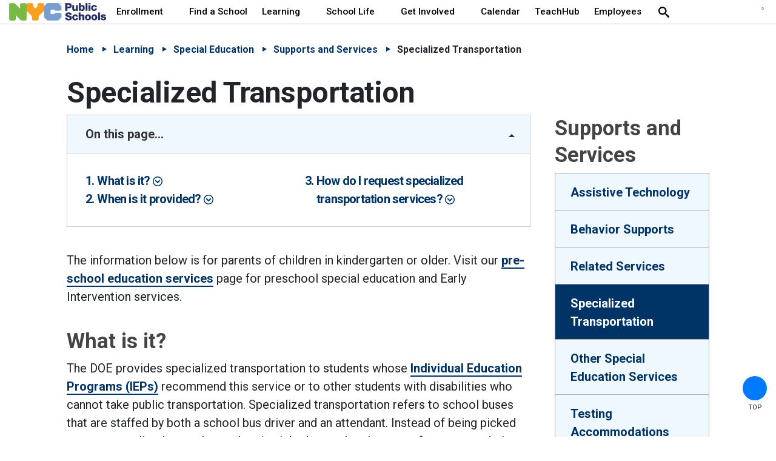

--- FILE ---
content_type: text/html; charset=utf-8
request_url: https://www.schools.nyc.gov/learning/special-education/supports-and-services/specialized-transportation
body_size: 74693
content:
 <!DOCTYPE html> <!--[if lt IE 9]>     <html class="lt-ie10 lt-ie9" lang="en"><![endif]--> <!--[if IE 9]>        <html class="lt-ie10 ie9" lang="en"><![endif]--> <!--[if gt IE 9]><!--> <html lang="en"> <!--<![endif]--> <head><script>var HawkSearchBaseUrl = '/search/json'; HawkSearchTrackingUrl = 'https://lusearchapi-na.hawksearch.com/sites/nycdoe';</script> <link rel="icon" type="image/x-icon" href="/favicon.ico"> <link rel="apple-touch-icon" sizes="180x180" href="/Frontend-Assembly/Telerik.Sitefinity.Frontend/assets/dist/apple-touch-icon.png?package=Talon"> <link rel="icon" type="image/png" href="/Frontend-Assembly/Telerik.Sitefinity.Frontend/assets/dist/favicon-32x32.png?package=Talon" sizes="32x32"> <link rel="icon" type="image/png" href="/Frontend-Assembly/Telerik.Sitefinity.Frontend/assets/dist/favicon-16x16.png?package=Talon" sizes="16x16"> <link rel="manifest" href="/Frontend-Assembly/Telerik.Sitefinity.Frontend/assets/dist/manifest.json?package=Talon"> <link rel="shortcut icon" href="/Frontend-Assembly/Telerik.Sitefinity.Frontend/assets/dist/favicon.ico?package=Talon"> <link rel="mask-icon" href="/Frontend-Assembly/Telerik.Sitefinity.Frontend/assets/dist/safari-pinned-tab.svg?package=Talon" color="#0e3468"> <meta http-equiv="X-UA-Compatible" content="IE=edge,chrome=1" /> <meta charset="utf-8" /> <meta name="viewport" content="width=device-width, initial-scale=1"> <meta name="msapplication-TileColor" content="#0e3468"> <meta name="msapplication-TileImage" content="/Frontend-Assembly/Telerik.Sitefinity.Frontend/assets/dist/mstile-144x144.png?package=Talon"> <meta name="theme-color" content="#ffffff"> <link rel="preconnect" href="https://fonts.googleapis.com"> <link rel="preconnect" href="https://fonts.gstatic.com" crossorigin> <link href="https://fonts.googleapis.com/css2?family=Roboto:wght@100;300;400;500;700&display=swap" rel="stylesheet"> <link rel="stylesheet" href="https://cdnjs.cloudflare.com/ajax/libs/font-awesome/7.0.1/css/all.min.css" integrity="sha512-2SwdPD6INVrV/lHTZbO2nodKhrnDdJK9/kg2XD1r9uGqPo1cUbujc+IYdlYdEErWNu69gVcYgdxlmVmzTWnetw==" crossorigin="anonymous" referrerpolicy="no-referrer" /> <title>
	Specialized Transportation
</title> <script src="/assets/scripts/jquery-3.5.1.min.js" type="text/javascript"></script><script src="/assets/scripts/jquery-migrate-1.2.1.min.js" type="text/javascript"></script> <link href="/doe-bundles/bundle-css?v=X6W5ZUeT2-62Aa4-sF5gyqduoXbw3ZLWIbllTtDH1nc1" rel="stylesheet"/> <script src="/doe-bundles/bundle-headtag?v=OWAQ-hcxNRq_oNwrp3U_0C2QUUxQcgZmOOXFQjmrAwQ1"></script> <noscript> <style>
            .hero .slide + .slide {
                display: block;
                margin-top: 2em
            }

            .accordion .panel, .alert-widget, .help-text .expandable, .hero .media.inactive, .panel, .tab-widget .panel + .panel, .tab-widgets .tabs {
                display: block
            }

            .nav-bar .cm-menu {
                -webkit-flex-wrap: wrap;
                -ms-flex-wrap: wrap;
                flex-wrap: wrap;
                position: relative;
                left: 0;
                width: 100%;
                height: 50vh
            }

            .cm-menu > li {
                width: 100%
            }

            .cm-menu .custom-sub, .cm-menu ul {
                position: static;
                max-height: none;
                opacity: 1
            }
        </style> </noscript> <!--[if lt IE 9]><script src="/Frontend-Assembly/Telerik.Sitefinity.Frontend/assets/dist/js/respond.min.js?package=Talon&amp;v=MTQuNC44MTUwLjA%3d" type="text/javascript"></script><![endif]--> <meta property="og:title" content="Specialized Transportation" /><meta property="og:description" content="Specialized transportation is also called curb-to-school bus service." /><meta property="og:url" content="https://www.schools.nyc.gov/learning/special-education/supports-and-services/specialized-transportation" /><meta property="og:type" content="website" /><meta property="og:site_name" content="web" /><script type="text/javascript" src="//translate.google.com/translate_a/element.js?cb=googleTranslateElementInit"></script><script type="text/javascript">
<!-- Meta Pixel Code -->
!function(f,b,e,v,n,t,s)
{if(f.fbq)return;n=f.fbq=function(){n.callMethod?
n.callMethod.apply(n,arguments):n.queue.push(arguments)};
if(!f._fbq)f._fbq=n;n.push=n;n.loaded=!0;n.version='2.0';
n.queue=[];t=b.createElement(e);t.async=!0;
t.src=v;s=b.getElementsByTagName(e)[0];
s.parentNode.insertBefore(t,s)}(window, document,'script',
'https://connect.facebook.net/en_US/fbevents.js');
fbq('init', '1377355892819026');
fbq('track', 'PageView');
<!-- End Meta Pixel Code -->
  
<!-- Meta Pixel Code -->
!function(f,b,e,v,n,t,s)
{if(f.fbq)return;n=f.fbq=function(){n.callMethod?
n.callMethod.apply(n,arguments):n.queue.push(arguments)};
if(!f._fbq)f._fbq=n;n.push=n;n.loaded=!0;n.version='2.0';
n.queue=[];t=b.createElement(e);t.async=!0;
t.src=v;s=b.getElementsByTagName(e)[0];
s.parentNode.insertBefore(t,s)}(window, document,'script',
'https://connect.facebook.net/en_US/fbevents.js');
fbq('init', '773707901558788');
fbq('track', 'PageView');
<!-- End Meta Pixel Code -->

</script><link href="/docs/default-source/sections/ccec/css/ccec.css" media="all" rel="stylesheet" type="text/css" /><link href="/docs/default-source/sections/public-website/css/small-fix.css?sfvrsn=f174e154_2" media="all" rel="stylesheet" type="text/css" /><style type="text/css" media="all">html,
body {
  -webkit-font-smoothing: antialiased;
  -moz-osx-font-smoothing: grayscale;
}
.table-responsive th {
  z-index: 2;
  opacity: 1;
}
.search-box input[type="submit"] {
  padding-bottom: 0 !important;
}
.slide .hero-content .icon-link-off {
  display: none;
}
main .rte-content a {
  background-size: 100% 2px;
  font-weight: 600;
}
a.noLinkIcon > .icon-link-off,
p#imagecarousel-caption a .icon-link-off {
  display: none;
}
#Footer_TD787CBAF096_Col00.mobile-toggle .brand > a:first-child {
  display: none;
}
.navbar a.logo.brand > img:first-child {
  margin-top: 10px;
  margin-left: -15px;
  width: 50%;
}
figcaption a {
  text-decoration: underline !important;
}
div.imgHoverSizeChange img,
img.HoverChangeSize {
  transition: transform 0.3s linear;
}
div.imgHoverSizeChange img:hover,
img.HoverChangeSize:hover {
  transform: scale(1.05);
}
.table-responsive th {
  top: -15px;
}
body:not(.sfPageEditor) .alert-widget {
  margin-top: -18px;
}
.imagecarousel-container .noLinkIcon btn {
  background: rgba(0, 0, 0, 0.8) !important;
}
.imagecarousel-container .noLinkIcon .icon-link-off {
  display: none;
}
.imagecarousel-mySlides {
  display: none; /* Hide slides by default */
  transition: opacity 1.5s ease !important; /* Adjust the duration and timing function as needed */
  background-color: gray;
}
.imagecarousel-mySlides-active {
  display: block;
}
.imagecarousel-row {
  display: flex;
}
.imagecarousel-column {
  flex: 1;
}
.imagecarousel-column {
  width: 100%; /* Set the desired width as a percentage */
  height: 100px; /* Set the desired fixed height */
  overflow: hidden;
  position: relative;
}
.imagecarousel-column img {
  width: 100%;
  height: 100%;
  object-fit: cover;
  object-position: center center;
  position: absolute;
  top: 50%;
  left: 50%;
  transform: translate(-50%, -50%);
}
img.imgCarousel {
  vertical-align: middle;
  margin-bottom: 0 !important;
}
img.imageCarousel {
  margin-bottom: 0;
  display: block;
  margin: 0 auto !important;
}
.imageCarousel {
  width: 100%; /*height: 50vh;*/ /* Set the desired fixed height */ /*background-size: cover;  background-position: center;*/ /* Center the background image */
}
@media screen and (max-width: 860px) {
  .imageCarousel {
    /* Adjust the height for mobile devices */
    height: 22em;
    width: auto;
    object-fit: cover;
  }
}
p#imagecarousel-caption {
  display: block;
  margin-block-start: 1em;
  margin-block-end: 1em;
  margin-inline-start: 0px;
  margin-inline-end: 0px;
}
.imagecarousel-container {
  margin-bottom: 2em;
} /* Position the image container (needed to position the left and right arrows) */
.imagecarousel-container {
  position: relative;
} /* Add a pointer when hovering over the thumbnail images */
.imagecarousel-cursor {
  cursor: pointer;
} /* Next & previous buttons */
.imagecarousel-prev,
.imagecarousel-next {
  cursor: pointer;
  position: absolute;
  top: 30%;
  width: auto;
  padding: 16px;
  margin-top: -50px;
  color: rgba(0, 0, 0, 0.8);
  background-color: lightgray;
  font-weight: bold;
  font-size: 2.5em;
  border-radius: 0 3px 3px 0;
  user-select: none;
  -webkit-user-select: none;
  border: 1px solid rgba(0, 0, 0, 0.8);
} /* Position the "next button" to the right */
.imagecarousel-next {
  right: 0;
  border-radius: 3px 0 0 3px;
} /* On hover, add a black background color with a little bit see-through */
.imagecarousel-prev:hover,
.imagecarousel-next:hover {
  background-color: rgba(0, 0, 0, 0.8);
  color: #3793a9;
} /* Number text (1/3 etc) */
.imagecarousel-numbertext {
  color: rgba(0, 0, 0, 0.8);
  background-color: lightgray;
  font-size: 1.5em;
  padding: 8px 12px;
  position: absolute;
  top: 0;
  border: 1px solid rgba(0, 0, 0, 0.8);
} /* Container for image text */
.imagecarousel-caption-container {
  text-align: center;
  background-color: #111111;
  padding: 2px 16px;
  color: white;
}
.imagecarousel-row:after {
  content: "";
  display: table;
  clear: both;
} /* Add a transparency effect for thumnbail images */
.imagecarousel-demo {
  opacity: 0.4;
}
.imagecarousel-active,
.imagecarousel-demo:hover {
  opacity: 1;
} /*HTML Code:<a target="_blank" href="https://google.com"><span class="btn btn-primary externalCB btn-blueorange">Apply Now</span></a>*/
.btn-blueorange {
  background: #317e94 !important;
  text-align: left;
  border: none;
}
.btn-blueorange:hover {
  background: #ab6522 !important;
}
.btn-blueorange li {
  font-weight: 400;
}
p#imagecarousel-caption a {
  color: #3793a9 !important;
}
p#imagecarousel-caption a:hover {
  color: #f89938 !important;
}
.k-i-embed {
  display: none !important;
}
article figcaption a {
  text-decoration: initial !important;
}
td p:first-of-type {
  padding-top: 1.8em;
}
body:not(.sfPageEditor) .sticky-header {
  position: absolute !important;
}
body:not(.sfPageEditor) .alert-widget {
  position: absolute !important;
}
.nav-bar.sticky-header {
  margin-top: 0 !important;
}
body:not(.sfPageEditor) .sticky-nav.sticky {
  position: absolute !important;
}
figure {
  display: table;
  margin: auto;
  margin-bottom: 1.5em !important;
}
figcaption {
  display: table-caption;
  caption-side: bottom;
}
a.VIpgJd-ZVi9od-l4eHX-hSRGPd > img {
  display: none;
}
select.goog-te-combo {
  width: fit-content !important;
} /* MAC bug fixes */
body {
  -webkit-font-smoothing: antialiased;
  -moz-osx-font-smoothing: grayscale;
} /* Differentiate headers and accordions per header */
h1 {
  font-size: 3rem;
  letter-spacing: -0.5px; /* Slightly condensed */
  line-height: 1.2;
}
h2,
div.accordionblock h2 {
  font-size: 2.15rem;
  font-weight: 600; /* Semi-bold */
  color: #444;
  letter-spacing: 0px; /* Normal */
  line-height: 1.3;
}
h3,
div.accordionblockh3 h3 {
  font-size: 1.875rem;
  font-weight: 500; /* Medium */
  color: #555;
  letter-spacing: 0.5px; /* Slightly expanded */
  line-height: 1.4;
}
h4 {
  font-size: 1.5rem !important;
  font-weight: 450; /* Regular */
  color: #666;
}
div.accordionblockh3 h3,
div.accordionblockh3 h3 + div.accordiontoggle {
  width: 90%;
}
div.accordionblockh3 h3 {
  border-bottom: 1px solid lightgray; /* Border similar to hr */
}
h3 + .accordiontoggle hr {
  border: none;
  background-color: lightgray !important;
}
div.accordionblock h2 {
  border-bottom: 1px solid darkgray; /* Border similar to hr */
}
h2 + .accordiontoggle hr {
  border: none;
  background-color: darkgray;
}
.btn h2 {
  color: #fff;
}
div#\:0\.targetLanguage {
  margin-top: -52px;
}
div#google_translate_element {
  padding-bottom: 1em;
}
.language-selector {
  padding-top: 0.5em;
}
.language-selector img {
  margin-top: -20px;
}
@media (max-width: 1240px) {
  .language-selector img {
    margin-top: 0;
  }
}
main .rte-content .docDrop:hover {
  color: #fff !important;
}
.languageWidgetWidth {
  margin: 0 auto 2rem;
  max-width: 30em;
}
.document-dropdown .document-lang-list li a {
  flex-direction: row !important;
}
.languageWidgetWidth p.docTitleSpan {
  display: block;
  font-size: 1.25rem;
  font-weight: 600;
  margin-bottom: 0.8rem;
}
.document-dropdown .accordionblockTitle p.docDrop:after {
  content: " ";
  right: 0;
  vertical-align: middle;
  border: 7px solid transparent;
  transform: scale(0.98);
  border-top-color: currentColor;
  position: relative;
  top: 14px;
  left: 10px;
}
div.accordionblockTitle p.docDrop {
  margin: 0;
}
.document-dropdown .accordionblockTitle {
  padding: 0;
}
.document-dropdown .accordionblockTitle .accordiontoggle {
  padding-top: 0;
  width: 100%;
}
.jump-box .header a,
.section-nav ul {
  background: #f0f8ff;
}
ul.navbar-nav.flex-wrap {
  flex-wrap: wrap-reverse !important;
}
</style><style type="text/css" media="all">body:not(.sfPageEditor) .sticky-header {
    position: absolute !important;
}
body:not(.sfPageEditor) .alert-widget {
    position: absolute !important;
}
.nav-bar.sticky-header {
    margin-top: 0 !important;
}</style><style type="text/css" media="all">.document-dropdown .accordionblockh3 h3:hover {color:white;}
.table-responsive thead tr th {
    padding-top:1em;
}</style><meta name="Generator" content="Sitefinity 14.4.8150.0 DX" /><link rel="canonical" href="https://www.schools.nyc.gov/learning/special-education/supports-and-services/specialized-transportation" /><link href="/Telerik.Web.UI.WebResource.axd?d=PMrIT5dOWaVYIcpFWUE4nHT2WaB2IrwcuOCoxqpFzRMgdLalXdKwguzQRk0xWSlNPiCP-CqvQVto2qoyHp9Go7R6W_SIxRQkOWdbpPwTX65tspFH_QET8IwDE3vJbtlB0&amp;t=638840904724991631&amp;compress=0&amp;_TSM_CombinedScripts_=%3b%3bTelerik.Sitefinity.Resources%2c+Version%3d14.4.8150.0%2c+Culture%3dneutral%2c+PublicKeyToken%3db28c218413bdf563%3aen%3a3d7e339a-7c72-4af9-8b22-7d64bf5c749c%3a7a90d6a" type="text/css" rel="stylesheet" /><meta name="description" content="Specialized transportation is also called curb-to-school bus service." /><meta name="keywords" content="Specialized transportation, door-to-door busing, special education busing" /></head> <body dir=""><form method="post" action="./specialized-transportation" id="aspnetForm">
<div class="aspNetHidden">
<input type="hidden" name="ctl06_TSM" id="ctl06_TSM" value="" />
<input type="hidden" name="ctl07_TSSM" id="ctl07_TSSM" value="" />
<input type="hidden" name="__EVENTTARGET" id="__EVENTTARGET" value="" />
<input type="hidden" name="__EVENTARGUMENT" id="__EVENTARGUMENT" value="" />
<input type="hidden" name="__VIEWSTATE" id="__VIEWSTATE" value="z/5SitQc+Xsb0JUWroTwc2Ff5qFWVYEP7IG9CR1YZPwu33WVyPT/9wPyETW96k4LYHDNjsHH05e/6m3YmkIVjQ6jc/YHc8/KixRrIV0VdnE=" />
</div>

<script type="text/javascript">
//<![CDATA[
var theForm = document.forms['aspnetForm'];
if (!theForm) {
    theForm = document.aspnetForm;
}
function __doPostBack(eventTarget, eventArgument) {
    if (!theForm.onsubmit || (theForm.onsubmit() != false)) {
        theForm.__EVENTTARGET.value = eventTarget;
        theForm.__EVENTARGUMENT.value = eventArgument;
        theForm.submit();
    }
}
//]]>
</script>


<script src="/WebResource.axd?d=pynGkmcFUV13He1Qd6_TZD7jjzMPpTDJuzqfi6PtygHofpHMrX-01ZATLkWUfZB0YgWwVP4FgiSViMjzPyBE0A2&amp;t=638901382312636832" type="text/javascript"></script>


<script type="text/javascript">
//<![CDATA[
var __cultureInfo = {"name":"en","numberFormat":{"CurrencyDecimalDigits":2,"CurrencyDecimalSeparator":".","IsReadOnly":true,"CurrencyGroupSizes":[3],"NumberGroupSizes":[3],"PercentGroupSizes":[3],"CurrencyGroupSeparator":",","CurrencySymbol":"$","NaNSymbol":"NaN","CurrencyNegativePattern":0,"NumberNegativePattern":1,"PercentPositivePattern":1,"PercentNegativePattern":1,"NegativeInfinitySymbol":"-∞","NegativeSign":"-","NumberDecimalDigits":2,"NumberDecimalSeparator":".","NumberGroupSeparator":",","CurrencyPositivePattern":0,"PositiveInfinitySymbol":"∞","PositiveSign":"+","PercentDecimalDigits":2,"PercentDecimalSeparator":".","PercentGroupSeparator":",","PercentSymbol":"%","PerMilleSymbol":"‰","NativeDigits":["0","1","2","3","4","5","6","7","8","9"],"DigitSubstitution":1},"dateTimeFormat":{"AMDesignator":"AM","Calendar":{"MinSupportedDateTime":"\/Date(-62135578800000)\/","MaxSupportedDateTime":"\/Date(253402300799999)\/","AlgorithmType":1,"CalendarType":1,"Eras":[1],"TwoDigitYearMax":2049,"IsReadOnly":true},"DateSeparator":"/","FirstDayOfWeek":0,"CalendarWeekRule":0,"FullDateTimePattern":"dddd, MMMM d, yyyy h:mm:ss tt","LongDatePattern":"dddd, MMMM d, yyyy","LongTimePattern":"h:mm:ss tt","MonthDayPattern":"MMMM d","PMDesignator":"PM","RFC1123Pattern":"ddd, dd MMM yyyy HH\u0027:\u0027mm\u0027:\u0027ss \u0027GMT\u0027","ShortDatePattern":"M/d/yyyy","ShortTimePattern":"h:mm tt","SortableDateTimePattern":"yyyy\u0027-\u0027MM\u0027-\u0027dd\u0027T\u0027HH\u0027:\u0027mm\u0027:\u0027ss","TimeSeparator":":","UniversalSortableDateTimePattern":"yyyy\u0027-\u0027MM\u0027-\u0027dd HH\u0027:\u0027mm\u0027:\u0027ss\u0027Z\u0027","YearMonthPattern":"MMMM yyyy","AbbreviatedDayNames":["Sun","Mon","Tue","Wed","Thu","Fri","Sat"],"ShortestDayNames":["Su","Mo","Tu","We","Th","Fr","Sa"],"DayNames":["Sunday","Monday","Tuesday","Wednesday","Thursday","Friday","Saturday"],"AbbreviatedMonthNames":["Jan","Feb","Mar","Apr","May","Jun","Jul","Aug","Sep","Oct","Nov","Dec",""],"MonthNames":["January","February","March","April","May","June","July","August","September","October","November","December",""],"IsReadOnly":true,"NativeCalendarName":"Gregorian Calendar","AbbreviatedMonthGenitiveNames":["Jan","Feb","Mar","Apr","May","Jun","Jul","Aug","Sep","Oct","Nov","Dec",""],"MonthGenitiveNames":["January","February","March","April","May","June","July","August","September","October","November","December",""]},"eras":[1,"A.D.",null,0]};//]]>
</script>

<script src="/Telerik.Web.UI.WebResource.axd?_TSM_HiddenField_=ctl06_TSM&amp;compress=2&amp;_TSM_CombinedScripts_=%3b%3bSystem.Web.Extensions%2c+Version%3d4.0.0.0%2c+Culture%3dneutral%2c+PublicKeyToken%3d31bf3856ad364e35%3aen%3af8efdcae-fc88-4697-a128-23b7f470d078%3aea597d4b%3ab25378d2" type="text/javascript"></script>
<script src="/assets/scripts/jquery-ui.min.js" type="text/javascript"></script>
<script src="/assets/scripts/jquery-3.5.1.min.js" type="text/javascript"></script>
<script src="/assets/scripts/jquery-migrate-1.2.1.min.js" type="text/javascript"></script>
<script src="/Frontend-Assembly/SitefinityWebApp/Mvc/Scripts/hawksearch-init.js?package=Talon&amp;v=LTE1NDkyMTUyMzM%3d" type="text/javascript"></script>
<script src="/Frontend-Assembly/SitefinityWebApp/Mvc/Scripts/hawksearch.js?package=Talon&amp;v=LTE1NDkyMTUyMzM%3d" type="text/javascript"></script>
<script src="/Frontend-Assembly/SitefinityWebApp/Mvc/Scripts/hawksearch-autosuggest.js?package=Talon&amp;v=LTE1NDkyMTUyMzM%3d" type="text/javascript"></script>
<script src="/Frontend-Assembly/SitefinityWebApp/Mvc/Scripts/hawksearchbox.js?package=Talon&amp;v=LTE1NDkyMTUyMzM%3d" type="text/javascript"></script>
<div class="aspNetHidden">

	<input type="hidden" name="__VIEWSTATEGENERATOR" id="__VIEWSTATEGENERATOR" value="5774850B" />
</div><script type="text/javascript">
//<![CDATA[
Sys.WebForms.PageRequestManager._initialize('ctl00$ctl06', 'aspnetForm', [], [], [], 90, 'ctl00');
//]]>
</script>
<input type="hidden" name="ctl00$ctl06" id="ctl06" />
<script type="text/javascript">
//<![CDATA[
Sys.Application.setServerId("ctl06", "ctl00$ctl06");
Sys.Application._enableHistoryInScriptManager();
//]]>
</script>
  <div class="sfPublicWrapper no-stick" id="PublicWrapper"> <header id="site-header" class="header" role="banner"> <a href="#site-main" class="visually-hidden focusable skip-link">Skip to Main Content</a> <a href="#site-nav" class="visually-hidden focusable skip-link">Skip to Main Navigation</a> 
<div>
    <div id="Header_TD787CBAF029_Col00" class="sf_colsIn" data-placeholder-label="Non Searchable">
    </div>
</div>


 
<div>
    <div id="ExtraNav_TD787CBAF027_Col00" class="sf_colsIn" data-placeholder-label="Non Searchable">
<!-- Google Tag Manager -->
<script>(function(w,d,s,l,i){w[l]=w[l]||[];w[l].push({'gtm.start':
new Date().getTime(),event:'gtm.js'});var f=d.getElementsByTagName(s)[0],
j=d.createElement(s),dl=l!='dataLayer'?'&l='+l:'';j.async=true;j.src=
'https://www.googletagmanager.com/gtm.js?id='+i+dl;f.parentNode.insertBefore(j,f);
})(window,document,'script','dataLayer','GTM-NBNS6RBH');</script>
<!-- End Google Tag Manager -->
<!-- Google tag (gtag.js) used for Google Analytics 4 -->
<script async src="https://www.googletagmanager.com/gtag/js?id=G-VYV0ENCX3C"></script>
<script>
  window.dataLayer = window.dataLayer || [];
  function gtag(){dataLayer.push(arguments);}
  gtag('js', new Date());

  gtag('config', 'G-VYV0ENCX3C');
</script>
<!-- /Google tag -->
<!-- Google Tag Manager (noscript) -->
<noscript><iframe src="https://www.googletagmanager.com/ns.html?id=GTM-NBNS6RBH"
height="0" width="0" style="display:none;visibility:hidden"></iframe></noscript>
<!-- End Google Tag Manager (noscript) -->


<div class="rte-content stopWrapping">
    <!-- Meta Pixel Code -->
<noscript>&lt;img height="1" width="1" style="display:none"
src=https://www.facebook.com/tr?id=773707901558788&amp;ev=PageView&amp;noscript=1
/&gt;</noscript><noscript>&lt;img height="1" width="1" style="display:none"
src="https://www.facebook.com/tr?id=1377355892819026&amp;ev=PageView&amp;noscript=1"
/&gt;</noscript><!-- End Meta Pixel Code -->
<div aria-hidden="true" class="svg-legend"><svg focusable="false"><defs><!-- Globals - on each page -->
 <symbol id="icon-heart-hands" viewBox="0 0 70 70"><title>Hands Forming a Heart</title>
 <path d="M51.653,62.975a.507.507,0,0,0,.476-.516c0-.864-.04-1.719.008-2.431h0c.106-1.581.175-3.129,1.247-4.495h0c3.79-4.831,7.5-9.719,11.2-14.621a3.958,3.958,0,0,0,.758-2.211c.043-8.536.031-17.071.023-25.608a9.86,9.86,0,0,0-.14-1.655h0A5.627,5.627,0,0,0,60.8,6.88a5.085,5.085,0,0,0-5.234,2.243,7.149,7.149,0,0,0-1.075,4.13c-.013,4.063-.005,8.127,0,12.191,0,.291.028.587.044.9a.518.518,0,0,0,.517.491h2.5a.519.519,0,0,0,.518-.518V25.187c0-3.974-.021-7.947.017-11.92h0a4.859,4.859,0,0,1,.361-1.913,1.556,1.556,0,0,1,1.193-.975A1.735,1.735,0,0,1,61.119,11h0a2.854,2.854,0,0,1,.681,2.068h0c-.009,8.3.006,16.6-.029,24.9a2.426,2.426,0,0,1-.467,1.342c-3.489,4.611-6.934,9.256-10.563,13.752h0c-2.317,2.872-2.154,6.017-2.095,9.412a.586.586,0,0,0,.56.507C50.08,63.02,50.811,63,51.653,62.975ZM10.326,26.868a.519.519,0,0,0,.518-.518c0-4.769.077-9.42-.028-14.067h0a5.418,5.418,0,0,0-5.47-5.5h0c-3,.1-5.327,2.66-5.334,6.047Q-.018,25.9.028,38.967h0a3.247,3.247,0,0,0,.635,1.814C4.44,45.764,8.275,50.7,12.024,55.706h0a5.856,5.856,0,0,1,.988,2.47h0a40.515,40.515,0,0,1,.273,4.305.518.518,0,0,0,.478.488c.793.015,1.5.03,2.455.013a.643.643,0,0,0,.557-.516c0-1.123.022-2.061,0-3.052h0a10.817,10.817,0,0,0-2.449-6.744h0C10.772,48.255,7.39,43.709,3.965,39.2h0a1.842,1.842,0,0,1-.408-1.019Q3.512,25.641,3.539,13.1h0a2.925,2.925,0,0,1,.719-2.142h0a1.719,1.719,0,0,1,1.394-.59,1.508,1.508,0,0,1,1.167.837,3.689,3.689,0,0,1,.408,1.671h0c.041,4.177.021,8.356.021,12.534v.941a.518.518,0,0,0,.518.518ZM37,63a.518.518,0,0,0,.516-.482c.023-.335.051-.574.053-.811h0c.031-3.685.1-7.368.067-11.051h0A5.442,5.442,0,0,1,38.951,46.8a34.344,34.344,0,0,1,3.208-2.974h0c.919-.782,2.013-1.374,2.866-2.216h0c2.683-2.647,5.3-5.364,7.919-8.07h0a4.943,4.943,0,0,1,2.631-1.535h0a1.316,1.316,0,0,1,1.114.2,1.3,1.3,0,0,1,.408,1.046h0a4.121,4.121,0,0,1-1.176,2.736h0c-.845.961-1.734,1.886-2.6,2.829-1.4,1.519-2.794,3.04-4.22,4.591a.517.517,0,0,0,.029.731h0l0,0c.664.6,1.259,1.143,1.9,1.727a.517.517,0,0,0,.73-.034c2.443-2.674,4.9-5.225,7.177-7.936h0a8.716,8.716,0,0,0,1.632-3.6h0a4.661,4.661,0,0,0-4.6-5.9h0a6.568,6.568,0,0,0-4.454,1.633A35.541,35.541,0,0,0,48.581,33a50.011,50.011,0,0,1-9.33,8.514,13.954,13.954,0,0,0-2.719,2.538,9.5,9.5,0,0,0-2.482,6.67c.067,3.557,0,7.122-.016,10.684h0v1.08a.519.519,0,0,0,.518.517ZM16.2,44.154a.518.518,0,0,0,.04-.719c-.2-.23-.328-.389-.466-.54h0c-2.035-2.208-4.117-4.373-6.08-6.648a7.052,7.052,0,0,1-1.384-2.525h0a1.406,1.406,0,0,1,.247-1.458A1.341,1.341,0,0,1,10,32.1h0a7.741,7.741,0,0,1,2.566,1.655c2.916,2.815,5.7,5.773,8.638,8.569,1.366,1.3,3.042,2.281,4.432,3.563h0a6.528,6.528,0,0,1,2.142,5.167h0c-.076,3.479-.02,6.961-.02,10.442v.956a.516.516,0,0,0,.517.517h2.543a.517.517,0,0,0,.518-.517v-.971c0-3.414-.071-6.831.02-10.242h0A10.532,10.532,0,0,0,27.5,42.669c-1.508-1.316-3.283-2.337-4.733-3.71h0c-2.536-2.4-4.93-4.95-7.35-7.47a9.384,9.384,0,0,0-4.34-2.86h0a5.32,5.32,0,0,0-4.673.78,4.546,4.546,0,0,0-1.691,4.235h0a10.157,10.157,0,0,0,1.244,3.612h0a14.226,14.226,0,0,0,2.132,2.585c1.821,2,3.668,3.981,5.531,6a.517.517,0,0,0,.73.03h0L16.2,44.154ZM32.6,3.849a6.6,6.6,0,0,0-.684-.8h0A9.981,9.981,0,0,0,21.279.612h0c-7.075,2.4-8.949,11.349-3.539,16.81,4.443,4.486,8.939,8.918,13.413,13.372h0a2.24,2.24,0,0,0,1.55.813,2.305,2.305,0,0,0,1.555-.837c4.528-4.524,9.069-9.035,13.575-13.58a10.219,10.219,0,0,0,.449-13.774h0A10.179,10.179,0,0,0,34.644,2.035h0A27.024,27.024,0,0,0,32.6,3.849Zm.071,23.389L32.63,27.2C28.415,22.991,24.163,18.819,20,14.558h0a6.44,6.44,0,0,1,2.988-10.73h0a6.419,6.419,0,0,1,6.239,1.643c.686.628,1.311,1.321,1.983,1.965a1.858,1.858,0,0,0,2.923-.009c.668-.647,1.3-1.334,1.982-1.967A6.474,6.474,0,0,1,46.975,8.551a6.213,6.213,0,0,1-1.655,6.064c-4.174,4.251-8.428,8.422-12.653,12.622Z"></path></symbol>
 </defs>
 </svg> </div>
</div>
    </div>
</div>
<div>
    <div id="ExtraNav_TD787CBAF028_Col00" class="sf_colsIn" data-placeholder-label="Non Searchable"><!--googleoff: all -->
<div aria-hidden="true" class="svg-legend">
    <!-- Your SVG's Here -->
    <svg focusable="false">
        <defs>
            <!-- Globals - on each page -->
            <symbol id="icon-academics" viewbox="0 0 32 32">
                <title>academics</title>
                <path d="M7.8 24.2h20.6v-24.2h-19.5c-2.9 0-5.3 2.4-5.3 5.4v21.1c0 0 0 0.1 0 0.1v1.1c0 2.4 1.9 4.3 4.3 4.3h20.6v-1.9h-20.7c-1.3 0-2.4-1.1-2.4-2.4v-1.1c0.1-1.3 1.1-2.4 2.4-2.4zM9.6 1.9h16.9v20.4h-16.9v-20.4zM5.5 5.4c0-1.5 0.9-2.7 2.2-3.3v20.1c-0.8 0-1.6 0.3-2.2 0.7v-17.5z"></path>
                <path d="M8.2 26.2c-0.5 0-1 0.4-1 1 0 0.5 0.4 1 1 1h20.2v-1.9h-20.2z"></path>
            </symbol>
            <symbol id="icon-accessibility" viewbox="0 0 32 32">
                <title>accessibility</title>
                <path d="M24.6 2c0.85 0 1.5 0.65 1.5 1.5s-0.65 1.5-1.5 1.5-1.5-0.65-1.5-1.5 0.65-1.5 1.5-1.5zM24.6 0c-1.95 0-3.5 1.55-3.5 3.5s1.55 3.5 3.5 3.5c1.95 0 3.5-1.55 3.5-3.5s-1.55-3.5-3.5-3.5v0z"></path>
                <path d="M27.35 15.75c-0.5-0.5-1.15-0.75-1.8-0.7l-5.5 0.3 2.9-3.25c0.55-0.7 0.8-1.65 0.55-2.5-0.15-0.65-0.5-1.15-1.050-1.5 0 0-0.050 0-0.050-0.050l-8.7-5.050c-0.85-0.5-2.050-0.35-2.75 0.3l-4.25 3.8c-0.5 0.4-0.75 1-0.8 1.65s0.15 1.3 0.6 1.8c0.85 0.95 2.4 1.050 3.4 0.2l2.9-2.65 1.8 1.050-4.8 5.45c-0.8 0.3-1.55 0.7-2.25 1.2l1.45 1.45c1.1-0.75 2.45-1.2 3.9-1.2 3.85 0 7 3.15 7 7 0 1.45-0.45 2.8-1.2 3.9l1.45 1.45c1.1-1.5 1.75-3.35 1.75-5.35 0-1.050-0.2-2-0.5-2.95l1.55-0.1-0.5 7.1c-0.050 0.65 0.15 1.3 0.55 1.75 0.4 0.5 1 0.8 1.65 0.85 0.050 0 0.050 0 0.1 0 0 0 0 0 0 0h0.1c1.25 0 2.25-0.95 2.4-2.2l0.8-9.75c0.050-0.8-0.2-1.5-0.7-2zM17.15 8.7c-0.050-0.3-0.25-0.55-0.5-0.7l-3.5-2.050c-0.4-0.2-0.85-0.15-1.2 0.1l-3.45 3.1c-0.15 0.15-0.45 0.15-0.6 0-0.1-0.1-0.15-0.2-0.1-0.35 0-0.1 0.050-0.2 0.15-0.25l4.25-3.8c0.1-0.1 0.3-0.1 0.45-0.050l8.65 5c0.2 0.15 0.2 0.25 0.2 0.3 0 0 0 0.050 0 0.050 0.050 0.25 0 0.5-0.15 0.7l-3.95 4.5c-1.3-0.8-2.85-1.25-4.5-1.25l3.95-4.5c0.25-0.2 0.35-0.5 0.3-0.8zM25.25 27.25c0 0.25-0.2 0.4-0.45 0.4h-0.050c-0.1 0-0.2-0.050-0.25-0.15s-0.1-0.15-0.1-0.3l0.6-8.25c0-0.3-0.1-0.55-0.3-0.8-0.2-0.2-0.5-0.3-0.8-0.3l-3.5 0.25c-0.15-0.25-0.35-0.5-0.55-0.75l5.75-0.3c0.050 0 0.15 0 0.25 0.1s0.15 0.2 0.1 0.3l-0.7 9.8z"></path>
                <path d="M12.9 30c-3.85 0-7-3.15-7-7 0-1.7 0.6-3.25 1.6-4.45l-1.4-1.4c-1.35 1.55-2.2 3.6-2.2 5.85 0 4.95 4.050 9 9 9 2.25 0 4.3-0.85 5.9-2.2l-1.4-1.4c-1.25 1-2.8 1.6-4.5 1.6z"></path>
            </symbol>
            <symbol id="icon-alert" viewbox="0 0 36 32">
                <title>alert</title>
                <path class="path1" d="M35.569 28.554l-15.631-27.446c-0.369-0.615-1.108-1.108-1.969-1.108s-1.6 0.492-1.969 1.108l-15.754 27.446c-0.369 0.738-0.369 1.6 0 2.338 0.492 0.615 1.231 1.108 2.092 1.108h31.385c0.862 0 1.6-0.492 1.969-1.108 0.369-0.738 0.369-1.6-0.123-2.338zM20.308 27.446h-4.554v-4.554h4.554v4.554zM20.308 20.554h-4.554v-9.108h4.554v9.108z"></path>
            </symbol>
            <symbol id="icon-arts" viewbox="0 0 33 32">
                <title>arts</title>
                <path d="M13 26.6c-1.45 0-2.85-0.3-4.25-0.85-5.7-2.3-8.45-8.8-6.2-14.7 0.65-1.7 1.65-2.65 2.9-2.65 1 0 1.75 0.6 2 1.15 0.6 1.35 1.75 2.1 3.1 2.1 0.5 0 1.050-0.1 1.55-0.35 1.35-0.55 2.050-1.95 1.8-3.65-0.1-0.85 0.1-1.65 0.6-2.25 0.65-0.75 1.65-0.85 2.85-0.4 1.55 0.6 2.85 1.55 3.9 2.65 0.2-0.65 0.5-1.3 0.7-1.75-1.1-1.050-2.45-1.9-4-2.55-1.9-0.75-3.7-0.4-4.8 0.85-0.8 0.95-1.2 2.3-1 3.6 0.050 0.35 0.1 1.45-0.75 1.8-0.3 0.1-0.6 0.2-0.9 0.2-0.5 0-1.15-0.2-1.55-1.050-0.55-1.3-2.050-2.2-3.6-2.2-0.95 0-3.25 0.35-4.55 3.75-2.5 6.95 0.7 14.4 7.3 17.1 1.55 0.65 3.2 0.95 4.9 0.95 1.35 0 2.65-0.2 3.85-0.6 0.050-0.45 0-1.050-0.3-1.75-1.15 0.4-2.35 0.6-3.55 0.6z"></path>
                <path d="M24.35 21.2c-0.85-0.7-1.95-1-3.050-0.9-0.9 0.1-1.7 0.45-2.35 1.050 0 0-0.050 0-0.050 0-0.1 0.050-2.2 1.8-0.9 5 0.050 0.1 0.7 2.050-0.95 4.3 0 0 0 0 0 0 0 0.050-0.050 0.050-0.050 0.1 0 0-0.050 0.050-0.050 0.050 0 0.050 0 0.050-0.050 0.1 0 0.050 0 0.050-0.050 0.1 0 0.050 0 0.050 0 0.1s0 0.050 0 0.1c0 0 0 0.050 0 0.050 0 0.050 0 0.050 0 0.1 0 0 0 0 0 0s0 0 0 0c0 0.1 0.050 0.2 0.1 0.25 0 0 0 0 0 0 0.050 0.050 0.1 0.15 0.15 0.2 0 0 0 0 0.050 0.050 0 0 0 0 0 0 0.050 0.050 0.1 0.050 0.15 0.050s0.050 0.050 0.1 0.050c0.1 0.050 0.2 0.050 0.25 0.050 0 0 0 0 0 0 0.050 0 0.1 0 0.15 0 0.15-0.050 3.7-0.75 7.1-4.8 0.7-0.85 1.050-1.95 0.95-3.050 0-1.15-0.6-2.25-1.5-2.95zM23.7 26.1c-1.45 1.75-2.95 2.75-4.050 3.4 0.65-2.050 0.1-3.65 0.050-3.75-0.6-1.4-0.2-2.25 0.1-2.7 0.050-0.050 0.1-0.1 0.15-0.15 0.4-0.5 0.95-0.8 1.6-0.85s1.25 0.15 1.8 0.55c0.55 0.45 0.9 1.1 1 1.8-0.050 0.4-0.1 1.050-0.65 1.7z"></path>
                <path d="M8.063 18.514c0.794 0.321 1.177 1.224 0.856 2.018s-1.224 1.177-2.018 0.856c-0.794-0.321-1.177-1.224-0.856-2.018s1.224-1.177 2.018-0.856z"></path>
                <path d="M13.473 21.235c0.794 0.321 1.177 1.224 0.856 2.018s-1.224 1.177-2.018 0.856c-0.794-0.321-1.177-1.224-0.856-2.018s1.224-1.177 2.018-0.856z"></path>
                <path d="M6.087 12.769c0.794 0.321 1.177 1.224 0.856 2.018s-1.224 1.177-2.018 0.856c-0.794-0.321-1.177-1.224-0.856-2.018s1.224-1.177 2.018-0.856z"></path>
                <path d="M18.494 8.256c0.794 0.321 1.177 1.224 0.856 2.018s-1.224 1.177-2.018 0.856c-0.794-0.321-1.177-1.224-0.856-2.018s1.224-1.177 2.018-0.856z"></path>
                <path d="M32.7 2.15c-0.050-0.5-0.45-0.85-0.95-0.8s-0.85 0.45-0.8 0.95c0 0.050 0.35 4.2-1.35 9.4-0.5 1.5-1 2.7-1.45 3.7-0.050-0.050-0.15-0.1-0.2-0.1l-5.1-1.6c0.2-1.050 0.55-2.35 1.050-3.85 1.7-5.2 4.45-8.35 4.5-8.4 0.3-0.35 0.3-0.9-0.050-1.25-0.35-0.3-0.9-0.3-1.25 0.050-0.1 0.15-3 3.45-4.85 9s-1.55 8.3-1.55 8.45c0.050 0.35 0.25 0.65 0.6 0.75l3.6 1.15 1.7 0.55c0.1 0.050 0.2 0.050 0.25 0.050 0.25 0 0.45-0.1 0.65-0.25 0.1-0.1 2-2.1 3.8-7.7 1.8-5.55 1.4-9.9 1.4-10.1zM27.35 16.95c-0.35 0.6-0.6 1.050-0.85 1.35l-1.1-0.35-3-1c0-0.35 0.050-0.85 0.15-1.55l4.8 1.55z"></path>
            </symbol>
            <symbol id="icon-backpack-blue" viewbox="-3 0 64 64">
                <title>backpack</title>
                <path fill="#4374b8" d="M23.7,6.71V5.35c0-1.13.63-1.85,1.07-1.85h8.55c.44,0,1.07.72,1.07,1.85V6.71h1.78c.58,0,1.15,0,1.72.08V5.35c0-2.95-2-5.35-4.57-5.35H24.77C22.25,0,20.2,2.4,20.2,5.35V6.8a16.37,16.37,0,0,1,1.72-.09Z"></path>
                <path fill="#4374b8" d="M36.19,42.87H21.9a1.5,1.5,0,0,0,0,3h8.92V48.8a1.75,1.75,0,0,0,3.5,0V45.87h1.87a1.5,1.5,0,0,0,0-3Z"></path>
                <path fill="#4374b8" d="M51.65,34.29h-.82c0-.09,0-.17,0-.26V24.49A14.9,14.9,0,0,0,36,9.61H22.13A14.9,14.9,0,0,0,7.25,24.49V34c0,.09,0,.17,0,.26H6.44A6.3,6.3,0,0,0,0,40.41V52.06a6.29,6.29,0,0,0,6.44,6.11H8.05A4.73,4.73,0,0,0,12,60.29H46.09A4.74,4.74,0,0,0,50,58.17h1.61a6.29,6.29,0,0,0,6.44-6.11V40.41A6.3,6.3,0,0,0,51.65,34.29ZM7.25,54.67H6.44A2.79,2.79,0,0,1,3.5,52.06V40.41a2.8,2.8,0,0,1,2.94-2.62h.81Zm33.51,2.12H17.33V34.22a9.52,9.52,0,0,1,9.5-9.51h4.43a9.52,9.52,0,0,1,9.5,9.51Zm6.58-1.25a1.27,1.27,0,0,1-1.25,1.25H44.26V34.22a13,13,0,0,0-13-13H26.83a13,13,0,0,0-13,13V56.79H12a1.27,1.27,0,0,1-1.25-1.25v-31A11.39,11.39,0,0,1,22.13,13.11H36A11.39,11.39,0,0,1,47.34,24.49Zm7.25-3.48a2.79,2.79,0,0,1-2.94,2.61h-.81V37.79h.81a2.8,2.8,0,0,1,2.94,2.62Z"></path>
            </symbol>
            <symbol id="icon-calendar" viewbox="0 0 30 32">
                <title>calendar</title>
                <path class="path1" d="M29.977 0v32h-29.977v-32h3.972v2.023h3.972v-2.023h14.014v2.023h3.972v-2.023h4.047zM27.953 8.019h-25.93v21.958h26.005v-21.958zM3.972 21.958h3.972v-3.972h-3.972v3.972zM3.972 27.953h3.972v-3.972h-3.972v3.972zM9.967 15.963h3.972v-3.972h-3.972v3.972zM9.967 21.958h3.972v-3.972h-3.972v3.972zM9.967 27.953h3.972v-3.972h-3.972v3.972zM15.963 15.963h3.972v-3.972h-3.972v3.972zM15.963 21.958h3.972v-3.972h-3.972v3.972zM15.963 27.953h3.972v-3.972h-3.972v3.972zM21.958 15.963h3.972v-3.972h-3.972v3.972zM21.958 21.958h3.972v-3.972h-3.972v3.972z"></path>
            </symbol>
            <symbol id="icon-camera" viewbox="0 0 43 32">
                <title>camera</title>
                <path d="M39.539 32h-35.769c-2.085 0-3.769-1.684-3.769-3.769v-20.692c0-2.085 1.684-3.769 3.769-3.769h0.922c0-1.043 0.842-1.885 1.885-1.885h1.885c1.043 0 1.885 0.842 1.885 1.885h1.885c0 0 1.043-0.12 1.885-0.922l1.885-1.885c0 0 0.722-0.922 1.885-0.922h7.539c1.243 0 1.885 0.922 1.885 0.922l1.885 1.845c0.842 0.842 1.885 0.922 1.885 0.922h8.461c2.085 0 3.769 1.684 3.769 3.769v20.732c0 2.085-1.684 3.769-3.769 3.769zM41.424 7.539c0-1.043-0.842-1.885-1.885-1.885h-8.662c-0.281-0.040-1.764-0.241-3.008-1.484l-2.005-2.005-0.12-0.16c0 0-0.16-0.12-0.321-0.12h-7.539c-0.16 0-0.361 0.16-0.401 0.201l-2.045 2.045c-1.243 1.243-2.727 1.444-3.008 1.484h-3.89c-0.040 0-0.040 0-0.080 0h-1.885c0 0-0.040 0-0.040 0h-2.767c-1.043 0-1.885 0.842-1.885 1.885v20.732c0 1.043 0.842 1.885 1.885 1.885h35.769c1.043 0 1.885-0.842 1.885-1.885v-20.692zM21.654 28.231c-5.734 0-10.346-4.652-10.346-10.346s4.612-10.346 10.346-10.346 10.346 4.652 10.346 10.346-4.612 10.346-10.346 10.346zM21.654 9.424c-4.692 0-8.461 3.81-8.461 8.461s3.769 8.461 8.461 8.461 8.461-3.81 8.461-8.461-3.769-8.461-8.461-8.461zM21.654 22.576c-2.607 0-4.692-2.125-4.692-4.692s2.085-4.692 4.692-4.692 4.692 2.125 4.692 4.692-2.085 4.692-4.692 4.692zM21.654 15.078c-1.564 0-2.807 1.283-2.807 2.807 0 1.564 1.283 2.807 2.807 2.807 1.564 0 2.807-1.283 2.807-2.807 0-1.564-1.243-2.807-2.807-2.807zM8.461 11.308h-3.769c-0.521 0-0.922-0.401-0.922-0.922v-1.885c0-0.521 0.401-0.922 0.922-0.922h3.769c0.521 0 0.922 0.441 0.922 0.922v1.885c0.040 0.481-0.401 0.922-0.922 0.922z"></path>
            </symbol>
            <symbol id="icon-careers-yellow" viewbox="0 0 64 64">
                <title>careers</title>
                <path fill="#ffcc00" d="M62.4,2.3h-41a11.28,11.28,0,0,1,1.36,3.5H60.65V38.06H26.9v3.5H62.4a1.76,1.76,0,0,0,1.75-1.75V4.05A1.76,1.76,0,0,0,62.4,2.3Z"></path>
                <path fill="#ffcc00" d="M16.71,18.89H7.09A7.11,7.11,0,0,0,0,26V38.66a7.11,7.11,0,0,0,5,6.76V60.19h3.5V42.25H7.09A3.59,3.59,0,0,1,3.5,38.66V26a3.59,3.59,0,0,1,3.59-3.59h9.62A3.59,3.59,0,0,1,20.3,26V38.66a3.59,3.59,0,0,1-3.59,3.59H15.32V60.19h3.5V45.42a7.11,7.11,0,0,0,5-6.76V26A7.11,7.11,0,0,0,16.71,18.89Z"></path>
                <path fill="#ffcc00" d="M11.9,16a8,8,0,1,0-8-8A8,8,0,0,0,11.9,16Zm0-12.48A4.49,4.49,0,1,1,7.41,8,4.5,4.5,0,0,1,11.9,3.5Z"></path>
            </symbol>
            <symbol id="icon-circle-check" viewbox="0 0 24 24">
                <title>circle-check</title>
                <path d="M12 1q2.242 0 4.277 0.871t3.508 2.344 2.344 3.508 0.871 4.277-0.871 4.277-2.344 3.508-3.508 2.344-4.277 0.871-4.277-0.871-3.508-2.344-2.344-3.508-0.871-4.277 0.871-4.277 2.344-3.508 3.508-2.344 4.277-0.871zM12 3q-1.828 0-3.496 0.715t-2.871 1.918-1.918 2.871-0.715 3.496 0.715 3.496 1.918 2.871 2.871 1.918 3.496 0.715 3.496-0.715 2.871-1.918 1.918-2.871 0.715-3.496-0.715-3.496-1.918-2.871-2.871-1.918-3.496-0.715zM15.367 8.992q0.414 0 0.707 0.293t0.293 0.707-0.297 0.711l-4.242 4.242q-0.289 0.289-0.703 0.289-0.422 0-0.711-0.289l-2.125-2.117q-0.289-0.289-0.289-0.711 0-0.414 0.293-0.707t0.707-0.293 0.711 0.297l1.414 1.414 3.531-3.539q0.297-0.297 0.711-0.297z"></path>
            </symbol>
            <symbol id="icon-circle-down" viewbox="0 0 32 32">
                <title>circle pointing down</title>
                <path class="path1" d="M32 16c0-8.837-7.163-16-16-16s-16 7.163-16 16 7.163 16 16 16 16-7.163 16-16zM3 16c0-7.18 5.82-13 13-13s13 5.82 13 13-5.82 13-13 13-13-5.82-13-13z"></path>
                <path class="path2" d="M9.914 11.086l-2.829 2.829 8.914 8.914 8.914-8.914-2.828-2.828-6.086 6.086z"></path>
            </symbol>
            <symbol id="icon-clock" viewbox="0 0 32 32">
                <title>clock</title>
                <path class="path1" d="M20.586 23.414l-6.586-6.586v-8.828h4v7.172l5.414 5.414zM16 0c-8.837 0-16 7.163-16 16s7.163 16 16 16 16-7.163 16-16-7.163-16-16-16zM16 28c-6.627 0-12-5.373-12-12s5.373-12 12-12c6.627 0 12 5.373 12 12s-5.373 12-12 12z"></path>
            </symbol>
            <symbol id="icon-contact" viewbox="0 0 39 32">
                <title>contact</title>
                <path d="M13.352 7.149c-2.459 0-4.426 2.005-4.426 4.463s1.967 4.463 4.426 4.463c2.459 0 4.426-2.005 4.426-4.463 0-2.496-1.967-4.463-4.426-4.463zM13.352 14.184c-1.437 0-2.61-1.173-2.61-2.61s1.173-2.61 2.61-2.61c1.437 0 2.61 1.173 2.61 2.61s-1.173 2.61-2.61 2.61z"></path>
                <path d="M0 29.844h38.582v2.156h-38.582v-2.156z"></path>
                <path d="M34.27 0h-29.995c-2.345 0-4.274 1.929-4.274 4.312v18.686c0 2.345 1.929 4.274 4.274 4.274h29.995c2.383 0 4.312-1.929 4.312-4.312v-18.648c0-2.383-1.929-4.312-4.312-4.312zM7.981 25.002v-2.837c0-1.362 1.097-2.459 2.459-2.459h6.014c1.362 0 2.459 1.097 2.459 2.459v2.837c0 0.038 0 0.076 0 0.113h-10.894c0-0.038-0.038-0.076-0.038-0.113zM36.426 22.96c0 1.173-0.983 2.156-2.156 2.156h-13.504c0-0.038 0-0.076 0-0.113v-2.837c0-2.383-1.929-4.312-4.312-4.312h-6.014c-2.345 0-4.274 1.929-4.274 4.312v2.837c0 0.038 0 0.076 0 0.113h-1.891c-1.173 0-2.156-0.983-2.156-2.156v-18.648c0-1.173 0.946-2.156 2.156-2.156h29.995c1.173 0 2.156 0.983 2.156 2.156v18.648z"></path>
                <path d="M31.13 4.274h-8.775c-1.513 0-2.761 1.248-2.761 2.761v5.069c0 1.475 1.173 2.686 2.648 2.761l-1.097 1.286c-0.34 0.378-0.303 0.983 0.076 1.286 0.189 0.151 0.378 0.227 0.605 0.227 0.265 0 0.53-0.113 0.681-0.303l2.118-2.421c0 0 0.038-0.038 0.038-0.038 0.492-0.643 0.454-1.021 0.454-1.021v0c0-0.832-0.87-0.794-0.87-0.794h-1.891c-0.492 0-0.908-0.416-0.908-0.908v-5.144c0-0.492 0.416-0.908 0.908-0.908h8.775c0.492 0 0.908 0.416 0.908 0.908v5.069c0 0.492-0.416 0.908-0.908 0.908h-4.577c0.227 0.189 0.492 0.567 0.34 1.059 0 0-0.076 0.227-0.53 0.794h4.766c1.513 0 2.761-1.248 2.761-2.761v-5.069c0-1.551-1.248-2.761-2.761-2.761z"></path>
            </symbol>
            <symbol id="icon-envelope" viewbox="0 0 32 32">
                <title>envelope</title>
                <path fill="teal" d="M28 4h-24c-2.2 0-4 1.8-4 4v16c0 2.2 1.8 4 4 4h24c2.2 0 4-1.8 4-4v-16c0-2.2-1.8-4-4-4zM4 6h24c1.1 0 2 0.9 2 2 0 0.35-0.1 0.7-0.25 1-0.2 0.3-0.45 0.55-0.7 0.7l-12.35 6.35c-0.45 0.15-0.9 0.15-1.35 0l-12.35-6.3c-0.3-0.2-0.55-0.45-0.75-0.75-0.15-0.3-0.25-0.65-0.25-1 0-1.1 0.9-2 2-2zM28 26h-24c-1.1 0-2-0.9-2-2v-12.55c0 0 0.050 0.050 0.050 0.050l8.55 4.4-6.25 5.35c-0.4 0.35-0.45 1-0.1 1.4 0.2 0.25 0.5 0.35 0.75 0.35s0.45-0.1 0.65-0.25l6.85-5.85 2.1 1.050c0.45 0.15 0.9 0.25 1.4 0.25 0.45 0 0.95-0.1 1.4-0.25l2.1-1.1 6.85 5.9c0.2 0.15 0.4 0.25 0.65 0.25 0.3 0 0.55-0.1 0.75-0.35 0.35-0.4 0.3-1.050-0.1-1.4l-6.25-5.35 8.55-4.4c0 0 0 0 0.050 0v12.5c0 1.1-0.9 2-2 2z"></path>
            </symbol>
            <symbol id="icon-facebook" viewbox="0 0 32 32">
                <title>Facebook</title>
                <path class="path1" d="M30.24 0h-28.48c-0.96 0-1.76 0.8-1.76 1.76v28.48c0 0.96 0.8 1.76 1.76 1.76h15.36v-12.4h-4.16v-4.8h4.16v-3.6c0-4.16 2.56-6.4 6.24-6.4 1.76 0 3.28 0.16 3.76 0.16v4.32h-2.56c-2 0-2.4 0.96-2.4 2.32v3.12h4.8l-0.64 4.8h-4.16v12.48h8.16c0.96 0 1.76-0.8 1.76-1.76v-28.48c-0.080-0.96-0.88-1.76-1.84-1.76z"></path>
            </symbol>
            <symbol id="icon-fax" viewbox="0 0 33 32">
                <title>fax</title>
                <path class="path1" d="M30.609 11.13c0.835 0 1.391 0.278 1.948 0.835s0.835 1.252 0.835 1.948v13.913c0 0.696-0.139 1.391-0.557 1.948s-0.974 0.835-1.53 0.835h-3.478v1.391h-22.261v-1.391h-3.478c-0.557 0-1.113-0.278-1.53-0.835s-0.557-1.252-0.557-1.948v-13.913c0-0.696 0.278-1.391 0.835-1.948s1.252-0.835 1.948-0.835h2.783v-11.13h22.261v11.13h2.783zM5.565 22.261h-1.391v6.957h1.391v-6.957zM25.043 2.783h-16.696v8.348h16.696v-8.348zM25.043 29.217v-6.957h-2.783v1.391h-11.13v-1.391h-2.783v6.957h16.696zM11.13 25.043h11.13v1.391h-11.13v-1.391zM30.609 13.913h-2.783v1.391h2.783v-1.391zM29.217 22.261h-1.391v6.957h1.391v-6.957z"></path>
            </symbol>
            <symbol id="icon-mobile-none" viewBox="0 0 50 50">
                <title>cellphone inside circle slash</title>
                <path d="M31.3639 10C33.3695 10.0002 35 11.6817 35 13.75V28.9062L31.3639 25.2702V13.75H19.8437L16.6846 10.5908C17.2491 10.2187 17.9176 10.0001 18.6361 10H31.3639Z" />
                <path clip-rule="evenodd" d="M25 0C38.8071 0 50 11.1929 50 25C50 38.8071 38.8071 50 25 50C11.1929 50 0 38.8071 0 25C0 11.1929 11.1929 0 25 0ZM8.10547 11.4388C5.12151 15.1515 3.33333 19.8661 3.33333 25C3.33333 36.9662 13.0338 46.6667 25 46.6667C30.1338 46.6667 34.847 44.8768 38.5596 41.8929L34.6045 37.9378C34.0044 39.1589 32.7801 39.9999 31.3639 40H18.6361C16.6305 39.9998 15 38.3183 15 36.25V18.3333L8.10547 11.4388ZM25 3.33333C19.368 3.33333 14.2372 5.48136 10.3841 9.00391L40.9945 39.6143C44.517 35.7612 46.6667 30.6319 46.6667 25C46.6667 13.0338 36.9662 3.33333 25 3.33333ZM25 33.9062C23.9943 33.9062 23.182 34.7441 23.182 35.7812C23.182 36.8184 23.9943 37.6562 25 37.6562C26.0057 37.6562 26.818 36.8184 26.818 35.7812C26.818 34.7441 26.0057 33.9062 25 33.9062ZM18.6361 31.5625H28.2292L18.6361 21.9694V31.5625Z" />
            </symbol>
            <symbol id="icon-file" viewbox="0 0 32 32">
                <title>file</title>
                <path class="path1" d="M28.681 7.159c-0.694-0.947-1.662-2.053-2.724-3.116s-2.169-2.030-3.116-2.724c-1.612-1.182-2.393-1.319-2.841-1.319h-15.5c-1.378 0-2.5 1.121-2.5 2.5v27c0 1.378 1.122 2.5 2.5 2.5h23c1.378 0 2.5-1.122 2.5-2.5v-19.5c0-0.448-0.137-1.23-1.319-2.841zM24.543 5.457c0.959 0.959 1.712 1.825 2.268 2.543h-4.811v-4.811c0.718 0.556 1.584 1.309 2.543 2.268zM28 29.5c0 0.271-0.229 0.5-0.5 0.5h-23c-0.271 0-0.5-0.229-0.5-0.5v-27c0-0.271 0.229-0.5 0.5-0.5 0 0 15.499-0 15.5 0v7c0 0.552 0.448 1 1 1h7v19.5z"></path>
                <path class="path2" d="M23 26h-14c-0.552 0-1-0.448-1-1s0.448-1 1-1h14c0.552 0 1 0.448 1 1s-0.448 1-1 1z"></path>
                <path class="path3" d="M23 22h-14c-0.552 0-1-0.448-1-1s0.448-1 1-1h14c0.552 0 1 0.448 1 1s-0.448 1-1 1z"></path>
                <path class="path4" d="M23 18h-14c-0.552 0-1-0.448-1-1s0.448-1 1-1h14c0.552 0 1 0.448 1 1s-0.448 1-1 1z"></path>
            </symbol>
            <symbol id="icon-globe" viewbox="0 0 32 32">
                <title>globe</title>
                <path class="path1" d="M15 2c-8.284 0-15 6.716-15 15s6.716 15 15 15c8.284 0 15-6.716 15-15s-6.716-15-15-15zM23.487 22c0.268-1.264 0.437-2.606 0.492-4h3.983c-0.104 1.381-0.426 2.722-0.959 4h-3.516zM6.513 12c-0.268 1.264-0.437 2.606-0.492 4h-3.983c0.104-1.381 0.426-2.722 0.959-4h3.516zM21.439 12c0.3 1.28 0.481 2.62 0.54 4h-5.979v-4h5.439zM16 10v-5.854c0.456 0.133 0.908 0.355 1.351 0.668 0.831 0.586 1.625 1.488 2.298 2.609 0.465 0.775 0.867 1.638 1.203 2.578h-4.852zM10.351 7.422c0.673-1.121 1.467-2.023 2.298-2.609 0.443-0.313 0.895-0.535 1.351-0.668v5.854h-4.852c0.336-0.94 0.738-1.803 1.203-2.578zM14 12v4h-5.979c0.059-1.38 0.24-2.72 0.54-4h5.439zM2.997 22c-0.533-1.278-0.854-2.619-0.959-4h3.983c0.055 1.394 0.224 2.736 0.492 4h-3.516zM8.021 18h5.979v4h-5.439c-0.3-1.28-0.481-2.62-0.54-4zM14 24v5.854c-0.456-0.133-0.908-0.355-1.351-0.668-0.831-0.586-1.625-1.488-2.298-2.609-0.465-0.775-0.867-1.638-1.203-2.578h4.852zM19.649 26.578c-0.673 1.121-1.467 2.023-2.298 2.609-0.443 0.312-0.895 0.535-1.351 0.668v-5.854h4.852c-0.336 0.94-0.738 1.802-1.203 2.578zM16 22v-4h5.979c-0.059 1.38-0.24 2.72-0.54 4h-5.439zM23.98 16c-0.055-1.394-0.224-2.736-0.492-4h3.516c0.533 1.278 0.855 2.619 0.959 4h-3.983zM25.958 10h-2.997c-0.582-1.836-1.387-3.447-2.354-4.732 1.329 0.636 2.533 1.488 3.585 2.54 0.671 0.671 1.261 1.404 1.766 2.192zM5.808 7.808c1.052-1.052 2.256-1.904 3.585-2.54-0.967 1.285-1.771 2.896-2.354 4.732h-2.997c0.504-0.788 1.094-1.521 1.766-2.192zM4.042 24h2.997c0.583 1.836 1.387 3.447 2.354 4.732-1.329-0.636-2.533-1.488-3.585-2.54-0.671-0.671-1.261-1.404-1.766-2.192zM24.192 26.192c-1.052 1.052-2.256 1.904-3.585 2.54 0.967-1.285 1.771-2.896 2.354-4.732h2.997c-0.504 0.788-1.094 1.521-1.766 2.192z"></path>
            </symbol>
            <symbol id="icon-globe-green" viewbox="120 -15 250 550">
                <title>globe</title>
                <path fill="#80b34d" d="M256 0c-141.385 0-256 114.615-256 256s114.615 256 256 256 256-114.615 256-256-114.615-256-256-256zM256 480.001c-31.479 0-61.436-6.506-88.615-18.226l116.574-131.145c2.603-2.929 4.041-6.711 4.041-10.63v-48c0-8.837-7.163-16-16-16-56.495 0-116.102-58.731-116.687-59.313-3-3.001-7.070-4.687-11.313-4.687h-64c-8.836 0-16 7.164-16 16v96c0 6.061 3.424 11.601 8.845 14.311l55.155 27.578v93.943c-58.026-40.478-96-107.716-96-183.832 0-34.357 7.745-66.903 21.569-96h58.431c4.244 0 8.313-1.686 11.314-4.686l64-64c3-3.001 4.686-7.070 4.686-11.314v-38.706c20.281-6.037 41.759-9.294 64-9.294 35.203 0 68.502 8.13 98.141 22.6-2.072 1.751-4.088 3.582-6.023 5.518-18.133 18.132-28.118 42.239-28.118 67.882s9.985 49.75 28.118 67.882c18.217 18.216 42.609 28.132 67.817 28.13 1.583 0 3.171-0.040 4.759-0.118 6.907 25.901 19.376 93.328-4.202 186.167-0.222 0.872-0.348 1.744-0.421 2.612-40.662 41.54-97.35 67.328-160.071 67.328z"></path>
            </symbol>
            <symbol id="icon-grades" viewbox="0 0 58 32">
                <title>grades</title>
                <path d="M58.188 10.363c0-0.070 0-0.070 0-0.14 0 0 0 0 0 0-0.070-0.49-0.35-0.91-0.84-1.050l-27.659-9.103c-0.28-0.070-0.56-0.070-0.77 0l-28.079 9.103c-0.49 0.21-0.77 0.63-0.84 1.050 0 0 0 0 0 0 0 0.070 0 0.070 0 0.14s0 0.070 0 0.14v0c0.070 0.49 0.35 0.91 0.84 1.050l27.659 9.173c0.14 0.070 0.28 0.070 0.35 0.070 0.14 0 0.28 0 0.35-0.070l22.267-7.282v7.842c-0.7 0.42-1.26 1.19-1.26 2.101s0.49 1.681 1.26 2.101v3.291c0 0.7 0.56 1.26 1.26 1.26s1.26-0.56 1.26-1.26v-3.361c0.7-0.42 1.19-1.19 1.19-2.101s-0.49-1.681-1.19-2.101v-8.543l3.361-1.12c0.49-0.14 0.84-0.63 0.84-1.19zM28.919 18.276l-23.807-7.842 24.158-7.912 23.807 7.842-24.158 7.912z"></path>
                <path d="M45.374 23.947c-3.781 3.571-9.383 5.602-15.405 5.602-0.070 0-0.070 0-0.14 0s-0.070 0-0.14 0c-6.022 0-11.554-2.031-15.405-5.602v-5.672l-2.381-0.77v7.002c0 0 0 0 0 0 0 0.070 0 0.14 0 0.21 0 0 0 0.070 0 0.070 0 0.070 0 0.070 0.070 0.14 0 0.070 0.070 0.070 0.070 0.14 0 0 0 0.070 0.070 0.070 0.070 0.070 0.070 0.14 0.14 0.21 0 0 0 0 0 0 4.271 4.201 10.643 6.652 17.435 6.652 0.070 0 0.070 0 0.14 0s0.070 0 0.14 0c6.862 0 13.164-2.451 17.435-6.652v0c0.070-0.070 0.14-0.14 0.14-0.21 0 0 0-0.070 0-0.070 0-0.070 0.070-0.070 0.070-0.14s0-0.070 0.070-0.14c0-0.070 0-0.070 0-0.14s0-0.14 0-0.21c0 0 0 0 0 0v-7.492l-2.451 0.84v6.162z"></path>
            </symbol>
            <symbol id="icon-help" viewbox="0 0 36 32">
                <title>help</title>
                <path d="M31.529 0h-26.855c-2.573 0-4.675 2.102-4.675 4.675v16.722c0 2.573 2.071 4.643 4.612 4.675v0h0.031c0 0 0.031 0 0.031 0v0h0.031l-1.412 4.204c-0.126 0.188-0.282 0.533-0.188 0.91 0.063 0.282 0.251 0.533 0.502 0.659 0.157 0.094 0.345 0.125 0.502 0.125 0.408 0 0.784-0.22 0.973-0.345l10.29-5.522h16.157c2.573 0 4.675-2.102 4.675-4.675v-16.753c0.031-2.573-2.071-4.675-4.675-4.675zM4.643 24.439v0 0 0zM34.573 21.427c0 1.663-1.349 3.043-3.043 3.043h-16.565l-9.726 5.208 1.757-5.239h-2.353c-1.663 0-3.012-1.349-3.012-3.043v-16.722c0-1.663 1.349-3.043 3.012-3.043h26.886c1.663 0 3.043 1.349 3.043 3.043v16.753z"></path>
                <path d="M21.773 7.467c-0.376-0.376-0.847-0.69-1.443-0.91-0.596-0.251-1.349-0.376-2.259-0.376-0.69 0-1.318 0.125-1.882 0.345s-1.035 0.565-1.443 0.973c-0.408 0.408-0.722 0.91-0.941 1.474s-0.345 1.192-0.345 1.882h2.792c0-0.345 0.031-0.659 0.125-0.973 0.063-0.314 0.188-0.565 0.345-0.784s0.376-0.408 0.596-0.533c0.251-0.126 0.533-0.188 0.878-0.188 0.502 0 0.91 0.126 1.192 0.408s0.439 0.722 0.439 1.286c0 0.345-0.063 0.627-0.188 0.847s-0.314 0.439-0.533 0.627c-0.22 0.188-0.439 0.376-0.69 0.565s-0.502 0.408-0.722 0.69c-0.22 0.251-0.439 0.565-0.596 0.941s-0.282 0.816-0.314 1.38v0.847h2.573v-0.722c0.063-0.376 0.188-0.69 0.376-0.941s0.408-0.471 0.69-0.69c0.251-0.188 0.533-0.408 0.816-0.596s0.533-0.439 0.784-0.722c0.22-0.282 0.439-0.627 0.596-1.004 0.157-0.408 0.251-0.91 0.251-1.506 0-0.376-0.094-0.753-0.251-1.192-0.22-0.376-0.471-0.753-0.847-1.129z"></path>
                <path d="M16.502 17.161h2.98v2.949h-2.98v-2.949z"></path>
            </symbol>
            <symbol id="icon-information" viewbox="0 0 32 32">
                <title>information</title>
                <path d="M16 32c-8.838 0-16-7.162-16-16s7.162-16 16-16 16 7.162 16 16-7.162 16-16 16zM16 1.524c-7.975 0-14.476 6.502-14.476 14.476s6.502 14.476 14.476 14.476 14.476-6.502 14.476-14.476-6.451-14.476-14.476-14.476z"></path>
                <path d="M13.105 22.298l1.473-0.305v-6.959l-1.625-0.305v-1.829h4.622v9.092l1.473 0.305v1.829h-5.943v-1.829zM17.625 10.21h-3.048v-2.286h3.048v2.286z"></path>
            </symbol>
            <symbol id="icon-link-off" viewbox="0 0 32 32">
                <title>link off</title>
                <path d="M22 0l3.6 3.6-10.4 10.4 2.8 2.8 10.4-10.4 3.6 3.6v-10h-10zM0 4v28h28v-16h-4v12h-20v-20h12v-4h-16z"></path>
            </symbol>
            <symbol id="icon-location" viewbox="0 0 32 32">
                <title>location</title>
                <path class="path1" d="M16 0c-5.523 0-10 4.477-10 10 0 10 10 22 10 22s10-12 10-22c0-5.523-4.477-10-10-10zM16 16c-3.314 0-6-2.686-6-6s2.686-6 6-6 6 2.686 6 6-2.686 6-6 6z"></path>
            </symbol>
            <symbol id="icon-lunch" viewbox="0 0 26 32">
                <title>lunch</title>
                <path class="path1" d="M26.038 15.933c-0.674-2.762-1.954-4.648-3.84-5.659-2.56-1.381-5.288-0.573-5.827-0.404-2.156 0.404-3.032 0.404-3.099 0.404 0 0 0 0-0.034 0s-0.067 0-0.101 0-0.135 0-0.168 0c0 0-0.876 0-3.099-0.404-0.505-0.168-3.234-0.977-5.827 0.404-1.886 1.011-3.166 2.931-3.84 5.693-0.067 0.337-1.549 8.623 5.019 14.585 0.573 0.64 1.819 1.448 3.503 1.448 0.707 0 1.482-0.135 2.324-0.505 0.337-0.135 1.415-0.505 2.055-0.505 0 0 0 0 0 0s0 0 0 0c0.64 0 1.718 0.371 2.021 0.505 0.842 0.371 1.651 0.539 2.358 0.539 1.684 0 2.931-0.842 3.503-1.448 6.602-5.996 5.12-14.282 5.053-14.653zM19.773 29.238c-0.034 0.034-0.067 0.067-0.067 0.067-0.067 0.067-1.448 1.583-3.874 0.505-0.168-0.067-1.617-0.64-2.728-0.64 0 0 0 0 0 0s0 0 0 0c-1.112 0-2.56 0.573-2.762 0.64-2.392 1.078-3.773-0.438-3.84-0.505-0.034-0.034-0.067-0.067-0.067-0.067-5.861-5.255-4.514-12.867-4.48-12.901 0.539-2.223 1.516-3.739 2.931-4.514 2.055-1.112 4.413-0.269 4.446-0.269 0.034 0.034 0.101 0.034 0.135 0.034 2.459 0.472 3.436 0.472 3.537 0.438 0.034 0 0.067 0 0.135 0 0.034 0 0.067 0 0.101 0 0.101 0 1.078 0 3.537-0.438 0.034 0 0.101-0.034 0.135-0.034s2.358-0.842 4.446 0.269c1.415 0.775 2.425 2.291 2.931 4.446 0 0.101 1.347 7.714-4.514 12.968z"></path>
                <path class="path2" d="M9.398 4.547c0 0 1.583 0.674 2.762 3.537 0.067 0.202 0.236 0.337 0.371 0.438 0.168 0.168 0.371 0.269 0.606 0.269 0 0 0.101 0 0.269 0 0.909 0 3.975-0.168 5.625-2.223 1.28-1.617 2.055-5.086 2.156-5.491 0.067-0.303-0.034-0.606-0.236-0.808s-0.505-0.303-0.808-0.269c-0.438 0.101-4.109 0.775-5.659 1.92-1.044 0.775-1.583 2.055-1.886 3.234-1.213-1.718-2.392-2.223-2.56-2.291-0.438-0.168-0.943 0.067-1.145 0.505-0.168 0.472 0.067 0.977 0.505 1.179zM15.528 3.368c0.707-0.539 2.291-0.977 3.537-1.28-0.337 1.179-0.876 2.661-1.448 3.402-0.876 1.112-2.526 1.415-3.503 1.516 0.101-1.213 0.472-2.964 1.415-3.638z"></path>
            </symbol>
            <symbol id="icon-newsletter" viewbox="0 0 32 32">
                <title>Connect</title>
                <path class="path1" d="M32 4v-4h-32v3.84c0 0 13.36 10.8 16 10.8 2.72 0 16-10.64 16-10.64z"></path>
                <path class="path2" d="M32 8c0 0-5.68 4.48-10.4 7.52l10.4 11.68v-19.2z"></path>
                <path class="path3" d="M0 8v19.2l10.48-11.68c-4.72-3.12-10.48-7.52-10.48-7.52z"></path>
                <path class="path4" d="M18.72 17.2c-1.2 0.64-2.16 1.040-2.72 1.040s-1.52-0.4-2.72-1.12l-13.28 14.88h32l-13.28-14.8z"></path>
            </symbol>
            <symbol id="icon-notify" viewbox="0 0 32 32">
                <title>Notify</title>
                <path class="path1" d="M0 0v32h32v-32h-32zM17.52 25.44h-3.040v-3.36h3.040v3.36zM17.52 20.32h-3.040l-0.96-13.2h4.96l-0.96 13.2z"></path>
            </symbol>
            <symbol id="icon-nyc_doe_logo" viewbox="0 0 181 32">
                <title>NYC Department of Education</title>
                <path class="path1" fill="currentColor" d="M100.526 1.065h3.567c2.556 0 4.047 1.544 4.047 4.1 0 2.715-1.544 4.153-4.047 4.153h-3.567v-8.253zM102.656 7.454h1.012c1.651-0.053 2.29-0.692 2.29-2.343 0-1.491-0.799-2.236-2.29-2.236h-1.012v4.579z M110.642 6.762c0.053 0.799 0.532 1.384 1.331 1.384 0.479 0 0.958-0.213 1.118-0.639h1.864c-0.373 1.384-1.651 1.97-2.982 1.97-1.97 0-3.301-1.171-3.301-3.195 0-1.864 1.491-3.141 3.248-3.141 2.13 0 3.248 1.597 3.141 3.674h-4.419zM113.091 5.697c-0.053-0.692-0.532-1.225-1.171-1.225-0.692 0-1.171 0.479-1.278 1.225h2.449z M115.807 3.301h1.864v0.692c0.373-0.586 0.958-0.852 1.651-0.852 1.864 0 2.662 1.597 2.662 3.301 0 1.544-0.852 3.035-2.556 3.035-0.745 0-1.331-0.266-1.704-0.799v0 2.662h-1.97v-8.040zM117.671 6.23c0 1.065 0.319 1.757 1.171 1.757s1.171-0.905 1.171-1.757c0-0.745-0.319-1.597-1.171-1.597-0.479 0-1.171 0.373-1.171 1.597z M122.729 5.165c0.053-0.799 0.426-1.278 0.958-1.597s1.225-0.426 1.917-0.426c1.438 0 2.822 0.319 2.822 2.023v2.609c0 0.532 0 1.065 0.213 1.544h-1.97c-0.053-0.16-0.106-0.373-0.106-0.586-0.532 0.532-1.278 0.745-1.97 0.745-1.118 0-2.023-0.586-2.023-1.81 0-1.97 2.13-1.81 3.514-2.077 0.319-0.053 0.532-0.16 0.532-0.532 0-0.426-0.532-0.639-0.958-0.639-0.532 0-0.905 0.266-0.958 0.745h-1.97zM125.285 8.253c0.958 0 1.225-0.532 1.225-1.757-0.266 0.16-0.799 0.213-1.225 0.319s-0.799 0.266-0.799 0.745c-0.053 0.479 0.373 0.692 0.799 0.692z M129.491 3.301h1.917v1.065c0.266-0.745 0.958-1.171 1.81-1.171 0.16 0 0.319 0 0.479 0.053v1.81c-0.266-0.053-0.479-0.106-0.745-0.106-0.958 0-1.491 0.692-1.491 1.438v2.982h-1.97v-6.070z M138.010 4.579h-1.171v2.715c0 0.479 0.266 0.586 0.692 0.586 0.16 0 0.319 0 0.532 0v1.438c-0.373 0-0.692 0.053-1.065 0.053-1.651 0-2.077-0.479-2.077-2.13v-2.662h-1.012v-1.278h1.012v-1.81h1.97v1.81h1.225v1.278z M138.809 3.301h1.917v0.799c0.373-0.586 1.012-1.012 1.704-1.012 0.745 0 1.438 0.266 1.757 0.958 0.479-0.639 1.065-0.958 1.864-0.958 1.917 0 2.13 1.438 2.13 2.609v3.567h-1.97v-3.514c0-0.639-0.319-1.012-0.799-1.012-0.852 0-0.905 0.639-0.905 1.597v2.928h-1.97v-3.408c0-0.692-0.213-1.118-0.745-1.118-0.692 0-1.012 0.426-1.012 1.651v2.928h-1.97v-6.017z M150.895 6.762c0.053 0.799 0.532 1.384 1.331 1.384 0.479 0 0.958-0.213 1.118-0.639h1.864c-0.373 1.384-1.651 1.97-2.982 1.97-1.97 0-3.301-1.171-3.301-3.195 0-1.864 1.491-3.141 3.248-3.141 2.13 0 3.248 1.597 3.141 3.674h-4.419zM153.344 5.697c-0.053-0.692-0.532-1.225-1.171-1.225-0.692 0-1.171 0.479-1.278 1.225h2.449z M156.060 3.301h1.917v0.799c0.373-0.639 1.171-1.012 1.864-1.012 2.023 0 2.183 1.438 2.183 2.343v3.834h-1.97v-2.875c0-0.799 0.107-1.651-0.958-1.651-0.745 0-1.065 0.639-1.065 1.278v3.248h-1.97v-5.963z M166.656 4.579h-1.225v2.715c0 0.479 0.266 0.586 0.692 0.586 0.16 0 0.319 0 0.532 0v1.438c-0.373 0-0.692 0.053-1.065 0.053-1.651 0-2.077-0.479-2.077-2.13v-2.662h-1.012v-1.278h1.012v-1.81h1.97v1.81h1.225v1.278z M173.577 3.141c1.864 0 3.141 1.384 3.141 3.195s-1.331 3.141-3.141 3.141c-1.864 0-3.141-1.384-3.141-3.141 0-1.81 1.278-3.195 3.141-3.195zM173.577 7.987c0.905 0 1.225-0.905 1.225-1.651s-0.266-1.651-1.225-1.651c-0.905 0-1.171 0.905-1.171 1.651s0.266 1.651 1.171 1.651z M177.89 4.579h-0.958v-1.278h0.958c0-1.704 0.586-2.236 2.29-2.236 0.319 0 0.639 0 0.958 0.053v1.384c-0.16 0-0.373-0.053-0.532-0.053-0.426 0-0.745 0.053-0.745 0.586v0.266h1.171v1.278h-1.171v4.739h-1.97v-4.739z M100.526 13.737h6.602v1.704h-4.419v1.438h4.047v1.651h-4.047v1.597h4.526v1.864h-6.709v-8.253z M114.050 21.99h-1.864v-0.692c-0.373 0.586-0.958 0.852-1.651 0.852-1.864 0-2.662-1.597-2.662-3.301 0-1.544 0.852-3.035 2.556-3.035 0.745 0 1.331 0.266 1.704 0.799v0-2.875h1.97v8.253zM109.79 18.955c0 0.799 0.319 1.757 1.225 1.757 0.958 0 1.171-0.905 1.171-1.651 0-0.852-0.319-1.651-1.171-1.651-0.905-0.107-1.225 0.745-1.225 1.544z M121.131 21.99h-1.917v-0.799c-0.373 0.639-1.118 1.012-1.81 1.012-1.704 0-2.236-1.012-2.236-2.556v-3.674h1.97v3.461c0 0.799 0.373 1.065 0.958 1.065 0.426 0 1.065-0.266 1.065-1.331v-3.195h1.97v6.017z M126.136 18.21c0-0.532-0.479-0.852-0.958-0.852-1.118 0-1.278 0.958-1.278 1.757s0.319 1.597 1.171 1.597c0.692 0 1.012-0.373 1.118-1.012h1.917c-0.16 1.597-1.438 2.556-3.035 2.556-1.81 0-3.141-1.225-3.141-3.088 0-1.917 1.225-3.248 3.141-3.248 1.491 0 2.822 0.799 2.982 2.343h-1.917z M128.745 17.837c0.053-0.799 0.426-1.278 0.958-1.597s1.225-0.426 1.917-0.426c1.438 0 2.822 0.319 2.822 2.023v2.609c0 0.532 0 1.065 0.213 1.544h-1.97c-0.053-0.16-0.107-0.373-0.107-0.586-0.532 0.532-1.278 0.745-1.97 0.745-1.118 0-2.023-0.586-2.023-1.81 0-1.97 2.13-1.81 3.514-2.077 0.319-0.053 0.532-0.16 0.532-0.532 0-0.426-0.532-0.639-0.958-0.639-0.532 0-0.905 0.266-0.958 0.745h-1.97zM131.301 20.978c0.958 0 1.225-0.532 1.225-1.757-0.266 0.16-0.799 0.213-1.225 0.319s-0.799 0.266-0.799 0.745c-0.053 0.479 0.373 0.692 0.799 0.692z M139.022 17.251h-1.225v2.715c0 0.479 0.266 0.586 0.692 0.586 0.16 0 0.319 0 0.532 0v1.438c-0.373 0-0.692 0.053-1.065 0.053-1.651 0-2.13-0.479-2.13-2.13v-2.662h-1.012v-1.278h1.012v-1.81h1.97v1.81h1.225v1.278z M141.79 15.228h-1.97v-1.491h1.97v1.491zM139.82 15.973h1.97v6.017h-1.97v-6.017z M145.784 15.814c1.864 0 3.141 1.384 3.141 3.195s-1.331 3.141-3.141 3.141c-1.864 0-3.141-1.384-3.141-3.141-0.053-1.81 1.278-3.195 3.141-3.195zM145.784 20.659c0.905 0 1.225-0.905 1.225-1.651s-0.266-1.651-1.225-1.651c-0.905 0-1.171 0.905-1.171 1.651-0.053 0.745 0.213 1.651 1.171 1.651z M149.724 15.973h1.917v0.799c0.373-0.639 1.171-1.012 1.864-1.012 2.023 0 2.183 1.438 2.183 2.343v3.834h-1.97v-2.875c0-0.799 0.107-1.651-0.958-1.651-0.745 0-1.065 0.639-1.065 1.278v3.248h-1.97v-5.963z"></path>
                <path class="path22" fill="#69c" d="M89.983 0h-19.967l-6.017 6.017v19.967l6.017 6.017h19.967l6.017-6.017v-5.963l-2.023-2.023h-9.957v2.023h-8.040v-8.040h8.040v1.97h9.957l2.023-1.97v-5.963z"></path>
                <path class="path23" fill="#80b34d" d="M29.977 0h-7.987l-1.97 2.023v7.987l-10.010-10.010h-7.987l-2.023 2.023v27.953l2.023 2.023h7.987l1.97-2.023v-7.987l10.010 10.010h7.987l2.023-2.023v-27.953z"></path>
                <path class="path24" fill="#f93" d="M43.98 32h8.040l1.97-2.023v-5.963l10.010-10.010v-11.98l-2.023-2.023h-7.987l-1.97 2.023v3.993l-4.047 3.993-3.993-3.993v-3.993l-1.97-2.023h-7.987l-2.023 2.023v11.98l10.010 10.010v5.963z"></path>
                <path class="path25" fill="#69c" d="M92.433 0.266v-0.266h1.438v0.266h-0.532v1.438h-0.319v-1.438h-0.586zM94.616 0l0.426 1.225 0.426-1.225h0.479v1.704h-0.319v-1.384l-0.479 1.384h-0.266l-0.479-1.384v1.384h-0.319v-1.704h0.532z"></path>
            </symbol>
            <symbol id="icon-office-worker" viewbox="0 0 27 32">
                <title>office worker</title>
                <path d="M21.994 18.762l-2.658-0.886c-0.156-0.052-0.365-0.052-0.521 0-0.469 0.156-0.73 0.678-0.573 1.147l1.094 3.388-3.023-1.72c-0.417-0.261-0.99-0.104-1.251 0.313s-0.104 0.99 0.313 1.251l1.199 0.678-2.866 5.733-2.866-5.733 1.199-0.678c0.417-0.261 0.573-0.782 0.313-1.251-0.261-0.417-0.834-0.573-1.251-0.313l-3.023 1.72 1.094-3.388c0.156-0.469-0.104-0.99-0.573-1.147-0.156-0.052-0.365-0.052-0.521 0v0l-2.71 0.886c-0.521 0.156-5.368 1.564-5.368 5.994v7.244h1.824v-7.244c0-3.127 3.857-4.169 4.013-4.169l0.99-0.313-1.303 3.909c0 0 0 0 0 0 0 0.052 0 0.052 0 0.104s0 0.052 0 0.104 0 0.052 0 0.104 0 0.052 0 0.104 0 0.052 0 0.104 0 0.052 0 0.104c0 0 0 0.052 0.052 0.052 0 0.052 0 0.052 0.052 0.104 0 0 0 0 0 0s0 0 0 0.052c0.052 0.052 0.052 0.104 0.104 0.156 0 0 0.052 0.052 0.052 0.052 0.052 0.052 0.104 0.104 0.156 0.104 0 0 0 0 0 0 0.052 0.052 0.104 0.052 0.156 0.052 0 0 0 0 0 0 0.104 0 0.156 0.052 0.261 0.052 0 0 0 0 0 0v0 0c0.104 0 0.156 0 0.261-0.052 0.052 0 0.052 0 0.104-0.052 0.052 0 0.052 0 0.104-0.052l2.345-1.303 3.648 7.244c0.156 0.313 0.469 0.521 0.834 0.521 0 0 0 0 0 0s0 0 0 0c0.313 0 0.678-0.208 0.834-0.521l3.648-7.244 2.345 1.303c0.052 0 0.052 0.052 0.104 0.052s0.052 0 0.104 0.052c0.104 0 0.156 0.052 0.261 0.052v0 0c0 0 0 0 0 0 0.104 0 0.156 0 0.261-0.052 0 0 0 0 0 0 0.052 0 0.104-0.052 0.156-0.052 0 0 0 0 0 0 0.052-0.052 0.104-0.104 0.156-0.104 0 0 0.052-0.052 0.052-0.052 0.052-0.052 0.052-0.104 0.104-0.156 0 0 0 0 0-0.052 0 0 0 0 0 0 0-0.052 0.052-0.052 0.052-0.104 0 0 0-0.052 0.052-0.052 0-0.052 0-0.052 0-0.104s0-0.052 0-0.104 0-0.052 0-0.104 0-0.052 0-0.104 0-0.052 0-0.104 0-0.052 0-0.104c0 0 0 0 0 0l-1.303-3.909 0.938 0.313h0.052c0.052 0 4.013 1.042 4.013 4.169v7.192h1.824v-7.192c0.052-4.43-4.795-5.837-5.316-5.994z"></path>
                <path d="M3.857 9.694c0.052 0.261 0.104 0.521 0.156 0.782 0.208 1.147 0.469 2.293 1.251 4.899 0.104 0.365 0.469 0.625 0.886 0.625 0.104 0 0.156 0 0.261-0.052 0.469-0.156 0.73-0.678 0.573-1.147-0.782-2.502-0.99-3.596-1.251-4.743-0.052-0.261-0.104-0.469-0.156-0.73-0.261-2.085 0.156-3.805 1.251-5.003 2.137-2.397 6.15-2.502 6.775-2.502 0.678 0 4.638 0.156 6.723 2.502 1.094 1.251 1.511 2.919 1.251 5.003-0.052 0.261-0.104 0.521-0.156 0.73-0.208 1.147-0.469 2.241-1.251 4.743-0.156 0.469 0.104 0.99 0.573 1.147 0.104 0.052 0.156 0.052 0.261 0.052 0.365 0 0.73-0.261 0.886-0.625 0.834-2.606 1.042-3.752 1.251-4.899 0.052-0.261 0.104-0.521 0.156-0.782 0 0 0-0.052 0-0.052 0.365-2.658-0.208-4.847-1.72-6.515-2.502-2.814-6.827-3.075-7.974-3.127 0 0 0 0 0 0s-0.052 0-0.104 0c-0.052 0-0.156 0-0.156 0s0 0 0 0c-1.147 0.052-5.42 0.313-7.974 3.127-1.459 1.668-2.085 3.857-1.72 6.515 0.156 0 0.208 0.052 0.208 0.052z"></path>
                <path d="M15.531 4.117c-0.417-0.052-0.834 0.208-0.886 0.625-0.052 0.156-0.782 4.274-6.879 3.805-0.417-0.052-0.782 0.313-0.834 0.73s0.261 0.782 0.678 0.834c0 3.805 2.606 8.078 6.098 8.078 3.44 0 6.046-4.274 6.098-8.078 0.365-0.052 0.625-0.365 0.625-0.73 0-0.417-0.313-0.782-0.73-0.834-1.98-0.104-3.335-1.772-3.805-2.45 0.261-0.625 0.365-1.094 0.365-1.094 0-0.417-0.313-0.834-0.73-0.886zM17.928 9.798c0 0.104-0.052 0.156-0.052 0.261 0 3.179-2.085 6.306-4.274 6.306-2.085 0-4.221-3.127-4.274-6.202 2.866-0.156 4.586-1.407 5.524-2.606 0.678 0.73 1.72 1.72 3.075 2.241z"></path>
            </symbol>
            <symbol id="icon-office-worker-blue" viewbox="0 0 27 32">
                <title>office worker</title>
                <path fill="#2D89A0" d="M21.994 18.762l-2.658-0.886c-0.156-0.052-0.365-0.052-0.521 0-0.469 0.156-0.73 0.678-0.573 1.147l1.094 3.388-3.023-1.72c-0.417-0.261-0.99-0.104-1.251 0.313s-0.104 0.99 0.313 1.251l1.199 0.678-2.866 5.733-2.866-5.733 1.199-0.678c0.417-0.261 0.573-0.782 0.313-1.251-0.261-0.417-0.834-0.573-1.251-0.313l-3.023 1.72 1.094-3.388c0.156-0.469-0.104-0.99-0.573-1.147-0.156-0.052-0.365-0.052-0.521 0v0l-2.71 0.886c-0.521 0.156-5.368 1.564-5.368 5.994v7.244h1.824v-7.244c0-3.127 3.857-4.169 4.013-4.169l0.99-0.313-1.303 3.909c0 0 0 0 0 0 0 0.052 0 0.052 0 0.104s0 0.052 0 0.104 0 0.052 0 0.104 0 0.052 0 0.104 0 0.052 0 0.104 0 0.052 0 0.104c0 0 0 0.052 0.052 0.052 0 0.052 0 0.052 0.052 0.104 0 0 0 0 0 0s0 0 0 0.052c0.052 0.052 0.052 0.104 0.104 0.156 0 0 0.052 0.052 0.052 0.052 0.052 0.052 0.104 0.104 0.156 0.104 0 0 0 0 0 0 0.052 0.052 0.104 0.052 0.156 0.052 0 0 0 0 0 0 0.104 0 0.156 0.052 0.261 0.052 0 0 0 0 0 0v0 0c0.104 0 0.156 0 0.261-0.052 0.052 0 0.052 0 0.104-0.052 0.052 0 0.052 0 0.104-0.052l2.345-1.303 3.648 7.244c0.156 0.313 0.469 0.521 0.834 0.521 0 0 0 0 0 0s0 0 0 0c0.313 0 0.678-0.208 0.834-0.521l3.648-7.244 2.345 1.303c0.052 0 0.052 0.052 0.104 0.052s0.052 0 0.104 0.052c0.104 0 0.156 0.052 0.261 0.052v0 0c0 0 0 0 0 0 0.104 0 0.156 0 0.261-0.052 0 0 0 0 0 0 0.052 0 0.104-0.052 0.156-0.052 0 0 0 0 0 0 0.052-0.052 0.104-0.104 0.156-0.104 0 0 0.052-0.052 0.052-0.052 0.052-0.052 0.052-0.104 0.104-0.156 0 0 0 0 0-0.052 0 0 0 0 0 0 0-0.052 0.052-0.052 0.052-0.104 0 0 0-0.052 0.052-0.052 0-0.052 0-0.052 0-0.104s0-0.052 0-0.104 0-0.052 0-0.104 0-0.052 0-0.104 0-0.052 0-0.104 0-0.052 0-0.104c0 0 0 0 0 0l-1.303-3.909 0.938 0.313h0.052c0.052 0 4.013 1.042 4.013 4.169v7.192h1.824v-7.192c0.052-4.43-4.795-5.837-5.316-5.994z"></path>
                <path fill="#2D89A0" d="M3.857 9.694c0.052 0.261 0.104 0.521 0.156 0.782 0.208 1.147 0.469 2.293 1.251 4.899 0.104 0.365 0.469 0.625 0.886 0.625 0.104 0 0.156 0 0.261-0.052 0.469-0.156 0.73-0.678 0.573-1.147-0.782-2.502-0.99-3.596-1.251-4.743-0.052-0.261-0.104-0.469-0.156-0.73-0.261-2.085 0.156-3.805 1.251-5.003 2.137-2.397 6.15-2.502 6.775-2.502 0.678 0 4.638 0.156 6.723 2.502 1.094 1.251 1.511 2.919 1.251 5.003-0.052 0.261-0.104 0.521-0.156 0.73-0.208 1.147-0.469 2.241-1.251 4.743-0.156 0.469 0.104 0.99 0.573 1.147 0.104 0.052 0.156 0.052 0.261 0.052 0.365 0 0.73-0.261 0.886-0.625 0.834-2.606 1.042-3.752 1.251-4.899 0.052-0.261 0.104-0.521 0.156-0.782 0 0 0-0.052 0-0.052 0.365-2.658-0.208-4.847-1.72-6.515-2.502-2.814-6.827-3.075-7.974-3.127 0 0 0 0 0 0s-0.052 0-0.104 0c-0.052 0-0.156 0-0.156 0s0 0 0 0c-1.147 0.052-5.42 0.313-7.974 3.127-1.459 1.668-2.085 3.857-1.72 6.515 0.156 0 0.208 0.052 0.208 0.052z"></path>
                <path fill="#2D89A0" d="M15.531 4.117c-0.417-0.052-0.834 0.208-0.886 0.625-0.052 0.156-0.782 4.274-6.879 3.805-0.417-0.052-0.782 0.313-0.834 0.73s0.261 0.782 0.678 0.834c0 3.805 2.606 8.078 6.098 8.078 3.44 0 6.046-4.274 6.098-8.078 0.365-0.052 0.625-0.365 0.625-0.73 0-0.417-0.313-0.782-0.73-0.834-1.98-0.104-3.335-1.772-3.805-2.45 0.261-0.625 0.365-1.094 0.365-1.094 0-0.417-0.313-0.834-0.73-0.886zM17.928 9.798c0 0.104-0.052 0.156-0.052 0.261 0 3.179-2.085 6.306-4.274 6.306-2.085 0-4.221-3.127-4.274-6.202 2.866-0.156 4.586-1.407 5.524-2.606 0.678 0.73 1.72 1.72 3.075 2.241z"></path>
            </symbol>
            <symbol id="icon-one-plus-three" viewbox="0 0 32 32">
                <title>One Plus Three</title>
                <path d="M29.444 0.453h-26.889c-1.406 0-2.556 1.15-2.556 2.555v18.372c0 1.406 1.15 2.556 2.555 2.556h15.684l-1.035-1.789h-14.649c-0.415 0-0.767-0.351-0.767-0.766v-18.372c0-0.415 0.351-0.767 0.767-0.767h26.889c0.416 0 0.767 0.351 0.767 0.767v18.372c0 0.416-0.351 0.766-0.767 0.766h-2.687l1.035 1.789h1.652c1.405 0 2.556-1.149 2.556-2.556v-18.371c0-1.405-1.15-2.555-2.556-2.555z"></path>
                <path d="M22.618 18.057c-0.432-0.746-1.239-1.211-2.105-1.211-0.425 0-0.843 0.113-1.213 0.327l-0.299 0.173c-1.158 0.671-1.556 2.158-0.885 3.318l5.6 9.673c0.432 0.747 1.239 1.21 2.106 1.21 0.425 0 0.844-0.112 1.213-0.325l0.297-0.172c0.56-0.324 0.96-0.848 1.128-1.476 0.168-0.629 0.081-1.282-0.243-1.842l-5.599-9.674zM26.733 29.112c-0.046 0.166-0.15 0.304-0.297 0.389l-0.298 0.172c-0.297 0.172-0.704 0.059-0.873-0.232l-5.6-9.673c-0.176-0.305-0.072-0.697 0.234-0.874l0.299-0.174c0.097-0.055 0.203-0.084 0.316-0.084 0.231 0 0.444 0.121 0.558 0.318l5.598 9.673c0.085 0.146 0.107 0.317 0.064 0.484z"></path>
                <path d="M7.927 8.109c-0.396 0.058-0.705 0.37-0.758 0.767-0.209 1.567-1.752 3.028-1.768 3.042-0.361 0.336-0.381 0.901-0.045 1.263s0.902 0.383 1.264 0.047c0.050-0.046 0.772-0.725 1.405-1.739 0.462 1.436 0.993 3.461 1.184 5.634 0.041 0.465 0.432 0.817 0.89 0.817 0.026 0 0.053-0.001 0.080-0.004 0.492-0.043 0.856-0.477 0.812-0.969-0.392-4.444-2.049-8.18-2.119-8.338-0.164-0.364-0.552-0.576-0.945-0.519z"></path>
                <path d="M18.080 10.878c-0.111-0.48-0.592-0.778-1.073-0.668-0.249 0.058-0.661 0.156-1.142 0.279-0.097-0.642-0.133-1.015-0.134-1.023-0.045-0.491-0.481-0.853-0.972-0.809-0.492 0.045-0.854 0.48-0.809 0.972 0.003 0.039 0.049 0.526 0.178 1.342-0.782 0.239-1.497 0.498-1.844 0.729-0.411 0.274-0.522 0.829-0.248 1.24 0.173 0.259 0.456 0.399 0.745 0.399 0.17 0 0.343-0.049 0.495-0.15 0.159-0.106 0.6-0.267 1.177-0.446 0.103 0.497 0.225 1.039 0.371 1.622 0.102 0.406 0.466 0.678 0.867 0.678 0.072 0 0.145-0.009 0.218-0.027 0.479-0.119 0.771-0.605 0.651-1.084-0.151-0.606-0.276-1.167-0.38-1.674 0.414-0.107 0.833-0.211 1.232-0.304 0.481-0.112 0.78-0.593 0.668-1.075z"></path>
                <path d="M24.185 8.501c0.282-1.089-0.004-1.846-0.293-2.289-0.643-0.987-1.797-1.252-2.047-1.298-1.998-0.455-3.799 1.364-3.999 1.573-0.341 0.359-0.326 0.924 0.032 1.265s0.924 0.326 1.265-0.031c0.264-0.278 1.43-1.271 2.315-1.060 0.021 0.005 0.041 0.009 0.062 0.012 0.119 0.020 0.65 0.173 0.874 0.516 0.048 0.074 0.193 0.296 0.073 0.813-0.069 0.157-0.369 0.757-1.019 1.098-0.177 0.051-0.358 0.112-0.543 0.186-0.057 0.012-0.108 0.030-0.169 0.037-0.49 0.062-0.838 0.508-0.777 0.998 0.056 0.453 0.441 0.784 0.886 0.784 0.037 0 0.073-0.002 0.112-0.006 0.429-0.054 0.806-0.169 1.136-0.319 1.081-0.265 1.705 0.106 1.716 0.113 0.442 0.31 0.472 0.568 0.483 0.652 0.048 0.399-0.271 0.87-0.382 0.997-0.018 0.020-0.037 0.042-0.052 0.064-0.499 0.671-1.985 0.649-2.466 0.589-0.491-0.063-0.937 0.282-1.001 0.771s0.281 0.939 0.77 1.003c0.087 0.012 0.377 0.046 0.773 0.046 0.941 0 2.481-0.19 3.339-1.313 0.183-0.214 0.932-1.174 0.798-2.354-0.060-0.522-0.322-1.278-1.237-1.922-0.199-0.138-0.504-0.284-0.89-0.388 0.139-0.25 0.208-0.43 0.218-0.454 0.010-0.028 0.017-0.055 0.024-0.082z"></path>
            </symbol>
            <symbol id="icon-phone" viewbox="0 0 32 32">
                <title>phone</title>
                <path class="path1" d="M15.331 19.76c-0.026-0.018-3.034-5.075-3.044-5.14-0.622-1.359-1.124-2.749-0.078-3.366l-4.341-7.32c-1.125 0.841-4.307 5.405 1.649 15.748 6.274 10.9 12.245 10.447 13.442 9.709l-4.23-7.145c-1 0.588-1.842-0.381-3.398-2.486zM25.862 26.617l0.001-0.006c0 0-3.303-5.566-3.305-5.568-0.262-0.441-0.825-0.58-1.264-0.324l-2.024 1.197 4.242 7.166c0 0 2.024-1.191 2.023-1.195h0.004c0.465-0.276 0.572-0.846 0.323-1.27zM14.786 9.736v-0.004c0.465-0.275 0.574-0.845 0.325-1.265l0.002-0.006c0 0-3.398-5.729-3.4-5.73-0.261-0.443-0.826-0.58-1.263-0.324l-2.024 1.197 4.336 7.324c0 0 2.023-1.189 2.024-1.192z"></path>
            </symbol>
            <symbol id="icon-question" viewbox="0 0 17 28">
                <title>question</title>
                <path d="M11 19.625v3.75c0 0.344-0.281 0.625-0.625 0.625h-3.75c-0.344 0-0.625-0.281-0.625-0.625v-3.75c0-0.344 0.281-0.625 0.625-0.625h3.75c0.344 0 0.625 0.281 0.625 0.625zM15.937 10.25c0 2.969-2.016 4.109-3.5 4.937-0.922 0.531-1.5 1.609-1.5 2.063v0c0 0.344-0.266 0.75-0.625 0.75h-3.75c-0.344 0-0.562-0.531-0.562-0.875v-0.703c0-1.891 1.875-3.516 3.25-4.141 1.203-0.547 1.703-1.062 1.703-2.063 0-0.875-1.141-1.656-2.406-1.656-0.703 0-1.344 0.219-1.687 0.453-0.375 0.266-0.75 0.641-1.672 1.797-0.125 0.156-0.313 0.25-0.484 0.25-0.141 0-0.266-0.047-0.391-0.125l-2.562-1.953c-0.266-0.203-0.328-0.547-0.156-0.828 1.687-2.797 4.062-4.156 7.25-4.156 3.344 0 7.094 2.672 7.094 6.25z"></path>
            </symbol>
            <symbol id="icon-rss" viewbox="0 0 32 32">
                <title>rss</title>
                <path d="M4.259 23.467c-2.35 0-4.259 1.917-4.259 4.252 0 2.349 1.909 4.244 4.259 4.244 2.358 0 4.265-1.895 4.265-4.244-0-2.336-1.907-4.252-4.265-4.252zM0.005 10.873v6.133c3.993 0 7.749 1.562 10.577 4.391 2.825 2.822 4.384 6.595 4.384 10.603h6.16c-0-11.651-9.478-21.127-21.121-21.127zM0.012 0v6.136c14.243 0 25.836 11.604 25.836 25.864h6.152c0-17.64-14.352-32-31.988-32z"></path>
            </symbol>
            <symbol id="icon-school" viewbox="0 0 32 32">
                <title>school</title>
                <path class="path1" d="M15.86 12.439c-2.021 0-3.67 1.648-3.67 3.67s1.648 3.67 3.67 3.67c2.021 0 3.67-1.648 3.67-3.67 0-1.99-1.648-3.67-3.67-3.67zM15.86 18.41c-1.244 0-2.27-1.026-2.27-2.27s1.026-2.27 2.27-2.27c1.244 0 2.27 1.026 2.27 2.27s-1.026 2.27-2.27 2.27z"></path>
                <path class="path2" d="M5.318 23.541h1.648v2.457h-1.648v-2.457z"></path>
                <path class="path3" d="M5.318 27.335h1.648v2.457h-1.648v-2.457z"></path>
                <path class="path4" d="M18.099 24.847h-4.478c-0.466 0-0.84 0.373-0.84 0.84 0 0 0 0.031 0 0.031s0 0.031 0 0.031v5.411c0 0.466 0.373 0.84 0.84 0.84s0.84-0.373 0.84-0.84v-4.634h2.83v4.634c0 0.466 0.373 0.84 0.84 0.84s0.84-0.373 0.84-0.84v-5.442c0-0.187-0.062-0.342-0.155-0.466-0.155-0.218-0.435-0.404-0.715-0.404z"></path>
                <path class="path5" d="M24.723 23.541h1.648v2.457h-1.648v-2.457z"></path>
                <path class="path6" d="M24.723 27.335h1.648v2.457h-1.648v-2.457z"></path>
                <path class="path7" d="M30.88 16.109h-7.992v-2.239l-1.648-0.871v18.161c0 0.466 0.373 0.84 0.84 0.84s0.84-0.373 0.84-0.84v-10.076h7.992c0.466 0 0.84-0.373 0.84-0.84v-3.328c-0.031-0.435-0.404-0.809-0.871-0.809zM30.072 19.436h-7.153v-1.679h7.153v1.679z"></path>
                <path class="path8" d="M1.773 31.16c0 0.466 0.373 0.84 0.84 0.84s0.84-0.373 0.84-0.84v-8.676h-1.679v8.676z"></path>
                <path class="path9" d="M28.268 31.16c0 0.466 0.373 0.84 0.84 0.84s0.84-0.373 0.84-0.84v-8.676h-1.648v8.676z"></path>
                <path class="path10" d="M8.832 16.109h-7.992c-0.466 0-0.84 0.373-0.84 0.809v3.328c0 0.466 0.373 0.84 0.84 0.84h7.992v10.076c0 0.466 0.373 0.84 0.84 0.84s0.84-0.373 0.84-0.84v-18.192l-1.648 0.871v2.27zM8.801 19.436h-7.153v-1.679h7.153v1.679z"></path>
                <path class="path11" d="M6.966 13.123c0.124 0 0.249-0.031 0.373-0.093l8.521-4.416 8.521 4.416c0.124 0.062 0.249 0.093 0.373 0.093 0.311 0 0.591-0.155 0.746-0.435 0.218-0.404 0.062-0.902-0.342-1.12l-8.396-4.354c-0.031-0.031-0.062-0.093-0.062-0.124 0-0.062 0.031-0.093 0.031-0.155v-1.306l4.696-1.897c0.062-0.031 0.093-0.031 0.155-0.062 0 0 0 0 0 0 0.062-0.031 0.124-0.093 0.155-0.155 0 0 0.031-0.031 0.031-0.031 0.031-0.062 0.093-0.124 0.124-0.187 0 0 0 0 0 0 0-0.031 0-0.031 0-0.062s0.031-0.062 0.031-0.093c0-0.031 0-0.062 0-0.062 0-0.031 0-0.062 0-0.093s0-0.062 0-0.093c0-0.031 0-0.062 0-0.093s-0.031-0.062-0.031-0.093c0-0.031 0-0.031 0-0.062 0 0 0 0 0 0-0.031-0.031-0.031-0.062-0.062-0.124 0 0 0-0.031-0.031-0.031-0.062-0.062-0.124-0.155-0.187-0.187 0 0-0.031-0.031-0.031-0.031s-0.031-0.031-0.062-0.031c-0.031-0.031-0.062-0.031-0.093-0.062 0 0 0 0 0 0l-5.224-2.115c-0.342-0.124-0.684-0.031-0.933 0.218-0.155 0.155-0.28 0.373-0.28 0.622v6.064c0 0.062 0 0.124 0.031 0.187-0.031 0.031-0.031 0.062-0.062 0.093l-8.396 4.354c-0.404 0.218-0.56 0.715-0.342 1.12 0.155 0.249 0.435 0.404 0.746 0.404zM16.669 2.052l2.208 0.902-2.208 0.902v-1.804z"></path>
            </symbol>
            <symbol id="icon-school-high" viewbox="0 0 32 32">
                <title>school-high</title>
                <path d="M8.037 16.325h1.244v1.835h-1.244v-1.835z"></path>
                <path d="M8.037 21.925h1.244v1.836h-1.244v-1.836z"></path>
                <path d="M5.376 16.325h1.244v1.835h-1.244v-1.835z"></path>
                <path d="M5.376 21.925h1.244v1.836h-1.244v-1.836z"></path>
                <path d="M8.037 24.725h1.244v1.836h-1.244v-1.836z"></path>
                <path d="M5.376 24.725h1.244v1.836h-1.244v-1.836z"></path>
                <path d="M2.714 16.325h1.244v1.835h-1.244v-1.835z"></path>
                <path d="M2.714 21.925h1.244v1.836h-1.244v-1.836z"></path>
                <path d="M2.714 24.725h1.244v1.836h-1.244v-1.836z"></path>
                <path d="M17.664 22.721h-3.357c-0.344 0-0.622 0.279-0.622 0.622 0 0.006 0.001 0.012 0.001 0.018s-0.001 0.012-0.001 0.018v4.060c0 0.344 0.278 0.622 0.622 0.622s0.622-0.278 0.622-0.622v-3.474h2.133v3.474c0 0.344 0.278 0.622 0.622 0.622s0.622-0.278 0.622-0.622v-4.060c0-0.131-0.041-0.252-0.11-0.352-0.109-0.183-0.305-0.306-0.533-0.306z"></path>
                <path d="M22.718 16.325h1.244v1.835h-1.244v-1.835z"></path>
                <path d="M22.718 21.925h1.244v1.836h-1.244v-1.836z"></path>
                <path d="M25.38 16.325h1.244v1.835h-1.244v-1.835z"></path>
                <path d="M25.38 21.925h1.244v1.836h-1.244v-1.836z"></path>
                <path d="M22.718 24.725h1.244v1.836h-1.244v-1.836z"></path>
                <path d="M25.38 24.725h1.244v1.836h-1.244v-1.836z"></path>
                <path d="M28.042 16.325h1.244v1.835h-1.244v-1.835z"></path>
                <path d="M28.042 21.925h1.244v1.836h-1.244v-1.836z"></path>
                <path d="M8.037 19.125h1.244v1.836h-1.244v-1.836z"></path>
                <path d="M5.376 19.125h1.244v1.836h-1.244v-1.836z"></path>
                <path d="M2.714 19.125h1.244v1.836h-1.244v-1.836z"></path>
                <path d="M22.718 19.125h1.244v1.836h-1.244v-1.836z"></path>
                <path d="M25.38 19.125h1.244v1.836h-1.244v-1.836z"></path>
                <path d="M28.042 19.125h1.244v1.836h-1.244v-1.836z"></path>
                <path d="M28.042 24.725h1.244v1.836h-1.244v-1.836z"></path>
                <path d="M15.996 13.269c-1.524 0-2.763 1.239-2.763 2.763s1.239 2.763 2.763 2.763c1.524 0 2.763-1.239 2.763-2.763s-1.239-2.763-2.763-2.763zM15.996 17.729c-0.935 0-1.696-0.761-1.696-1.696s0.761-1.696 1.696-1.696c0.935 0 1.696 0.761 1.696 1.696s-0.761 1.696-1.696 1.696z"></path>
                <path d="M31.183 13.58h-9.883v-3.361c0-0.422-0.343-0.764-0.764-0.764h-3.915v-1.305l3.549-1.435c0.039-0.016 0.074-0.035 0.108-0.057 0.001-0 0.001-0.001 0.002-0.001 0.046-0.031 0.085-0.068 0.121-0.109 0.009-0.010 0.017-0.019 0.024-0.029 0.035-0.044 0.065-0.091 0.086-0.143 0-0.001 0.001-0.002 0.001-0.003 0.005-0.012 0.006-0.025 0.010-0.037 0.009-0.025 0.018-0.051 0.023-0.077 0.004-0.019 0.004-0.037 0.006-0.055 0.003-0.022 0.006-0.043 0.006-0.066 0-0.021-0.003-0.041-0.005-0.061s-0.003-0.039-0.007-0.059c-0.005-0.025-0.013-0.049-0.021-0.073-0.005-0.013-0.006-0.027-0.012-0.040-0.001-0.001-0.001-0.003-0.002-0.004-0.012-0.029-0.028-0.057-0.044-0.085-0.005-0.007-0.008-0.016-0.013-0.024-0.039-0.058-0.089-0.108-0.146-0.151-0.007-0.006-0.015-0.013-0.023-0.019-0.011-0.007-0.024-0.012-0.036-0.019-0.024-0.014-0.048-0.028-0.074-0.039-0.001-0.001-0.003-0.002-0.004-0.002l-3.903-1.591c-0.246-0.1-0.518-0.030-0.689 0.154-0.124 0.114-0.203 0.276-0.203 0.457v4.873h-3.911c-0.422 0-0.764 0.343-0.764 0.764v3.361h-9.883c-0.422 0-0.764 0.343-0.764 0.764v13.11c0 0.344 0.278 0.622 0.622 0.622s0.622-0.278 0.622-0.622v-12.63h9.403v12.63c0 0.344 0.278 0.622 0.622 0.622s0.622-0.278 0.622-0.622v-16.756h8.111v16.756c0 0.344 0.278 0.622 0.622 0.622s0.622-0.278 0.622-0.622v-12.63h9.403v12.63c0 0.344 0.278 0.622 0.622 0.622s0.622-0.278 0.622-0.622v-13.109c0-0.422-0.343-0.765-0.764-0.765zM16.62 5.457l1.662 0.678-1.662 0.672v-1.35z"></path>
            </symbol>
            <symbol id="icon-search" viewbox="0 0 32 32">
                <title>search</title>
                <path class="path1" d="M31.008 27.231l-7.58-6.447c-0.784-0.705-1.622-1.029-2.299-0.998 1.789-2.096 2.87-4.815 2.87-7.787 0-6.627-5.373-12-12-12s-12 5.373-12 12 5.373 12 12 12c2.972 0 5.691-1.081 7.787-2.87-0.031 0.677 0.293 1.515 0.998 2.299l6.447 7.58c1.104 1.226 2.907 1.33 4.007 0.23s0.997-2.903-0.23-4.007zM12 20c-4.418 0-8-3.582-8-8s3.582-8 8-8 8 3.582 8 8-3.582 8-8 8z"></path>
            </symbol>
            <symbol id="icon-sports" viewbox="0 0 32 32">
                <title>sports</title>
                <path d="M16 0c-8.816 0-16 7.184-16 16s7.184 16 16 16c8.871 0 16-7.184 16-16 0.054-8.816-7.129-16-16-16zM23.347 20.136c0.054-0.054 0.109-0.109 0.109-0.109 0.925 1.905 1.687 3.973 2.068 6.367-0.871 0.816-1.85 1.469-2.884 2.068-2.014-4.898 0.599-8.163 0.707-8.327zM24.925 18.667c2.014-1.469 4.082-1.469 5.116-1.306-0.272 2.721-1.306 5.224-2.939 7.293-0.49-2.177-1.252-4.19-2.177-5.986zM30.095 15.456c-1.415-0.163-3.81-0.109-6.15 1.524-0.653-0.98-1.306-1.905-2.014-2.776 2.721-3.483 3.646-6.476 3.973-8.327 2.449 2.503 4.082 5.878 4.19 9.578zM5.769 6.313c1.306 0.381 4.245 1.306 7.51 3.211 0.381-0.327 0.762-0.98 1.088-1.578-2.721-1.633-5.279-2.612-6.912-3.156 2.395-1.85 5.388-2.939 8.599-2.939 0.054 0 0.109 0 0.163 0 0.327 1.143 0.925 4.027-0.49 6.966-0.272 0.49-0.599 1.088-1.034 1.524 0 0 0 0 0 0-1.469 1.633-5.605 5.007-12.19 1.524 0.653-2.068 1.796-3.973 3.265-5.551zM2.068 13.878c2.177 1.088 4.136 1.524 5.878 1.524 4.245 0 7.075-2.503 8.272-3.864 0.653 0.49 1.361 1.034 2.014 1.633 0.435-0.49 0.871-1.088 1.197-1.524-0.707-0.599-1.415-1.197-2.122-1.742 1.578-3.102 1.252-6.15 0.871-7.837 2.177 0.327 4.19 1.197 5.932 2.395-0.054 1.687-1.088 11.211-19.211 20.19-1.85-2.395-2.993-5.388-2.993-8.653 0-0.707 0.054-1.415 0.163-2.122zM6.204 26.122c7.020-3.483 11.537-7.129 14.476-10.395 0.653 0.762 1.252 1.633 1.796 2.558-0.218 0.218-0.381 0.435-0.599 0.653-0.163 0.163-3.537 4.299-0.98 10.286-1.524 0.599-3.211 0.871-4.898 0.871-3.81 0-7.238-1.469-9.796-3.973z"></path>
            </symbol>
            <symbol id="icon-students" viewbox="0 0 61 32">
                <title>students</title>
                <path d="M30.442 0c-4.156 0-7.481 3.325-7.481 7.481s3.325 7.481 7.481 7.481c4.156 0 7.481-3.325 7.481-7.481s-3.429-7.481-7.481-7.481zM30.442 11.948c-2.39 0-4.364-1.974-4.364-4.364s1.87-4.468 4.364-4.468c2.39 0 4.364 1.974 4.364 4.364s-1.974 4.468-4.364 4.468z"></path>
                <path d="M39.792 32h-19.948l-0.104-1.455c0-0.104 0-0.208 0-0.312v-4.779c0-3.117 2.597-5.714 5.714-5.714h10.182c3.117 0 5.714 2.597 5.714 5.714v4.779c0 0.104 0 0.208 0 0.312l-0.208 1.351-1.351 0.104zM22.857 28.883h15.377v-3.429c0-1.455-1.143-2.597-2.597-2.597h-10.182c-1.455 0-2.597 1.143-2.597 2.597v3.429z"></path>
                <path d="M50.182 0c-4.156 0-7.481 3.325-7.481 7.481s3.325 7.481 7.481 7.481c4.156 0 7.481-3.325 7.481-7.481s-3.325-7.481-7.481-7.481zM50.182 11.948c-2.39 0-4.364-1.974-4.364-4.364s1.974-4.468 4.364-4.468c2.39 0 4.364 1.974 4.364 4.364s-1.974 4.468-4.364 4.468z"></path>
                <path d="M59.532 29.922h-16.312v-3.117h14.857v-1.351c0-1.455-1.143-2.597-2.597-2.597h-10.182c-0.519 0-1.039 0.208-1.455 0.519l-1.766-2.494c0.935-0.727 2.078-1.039 3.325-1.039h10.182c3.117 0 5.714 2.597 5.714 5.714v2.701c0 0.104 0 0.208 0 0.312l-0.208 1.351h-1.558z"></path>
                <path d="M3.429 7.481c0 4.156 3.325 7.481 7.481 7.481s7.481-3.325 7.481-7.481c0-4.156-3.325-7.481-7.481-7.481-4.052 0-7.481 3.325-7.481 7.481zM6.545 7.481c0-2.39 1.974-4.364 4.364-4.364s4.364 1.974 4.364 4.364-1.974 4.364-4.364 4.364c-2.39 0.104-4.364-1.87-4.364-4.364z"></path>
                <path d="M17.974 29.922h-17.87l-0.104-1.455c0-0.104 0-0.208 0-0.312v-2.701c0-3.117 2.597-5.714 5.714-5.714h10.182c1.143 0 2.286 0.312 3.325 1.039l-1.766 2.494c-0.416-0.312-0.935-0.519-1.455-0.519h-10.286c-1.455 0-2.597 1.143-2.597 2.597v1.351h14.857v3.221z"></path>
            </symbol>
            <symbol id="icon-sun" viewbox="0 0 32 32">
                <title>Sun</title>
                <path d="M16.001 10.626c-2.963 0-5.373 2.41-5.373 5.372s2.41 5.374 5.373 5.374c2.962 0 5.371-2.411 5.371-5.374s-2.409-5.372-5.371-5.372zM16.001 19.937c-2.172 0-3.938-1.767-3.938-3.938s1.767-3.938 3.938-3.938c2.171 0 3.938 1.767 3.938 3.938-0.001 2.171-1.767 3.938-3.938 3.938z"></path>
                <path d="M16.001 8.629c0.456 0 0.827-0.371 0.827-0.827v-6.974c0-0.457-0.371-0.828-0.827-0.828s-0.827 0.371-0.827 0.828v6.972c0 0.221 0.085 0.429 0.242 0.586s0.364 0.243 0.585 0.243z"></path>
                <path d="M16.001 23.371c-0.456 0-0.827 0.371-0.827 0.825v6.977c0 0.455 0.371 0.827 0.827 0.827s0.827-0.372 0.827-0.827v-6.977c0-0.454-0.371-0.825-0.827-0.825z"></path>
                <path d="M31.174 15.171h-6.975c-0.455 0-0.827 0.371-0.827 0.827s0.372 0.828 0.827 0.828h6.975c0.455 0 0.826-0.372 0.826-0.828s-0.371-0.827-0.826-0.827z"></path>
                <path d="M8.629 15.998c0-0.456-0.371-0.827-0.827-0.827h-6.975c-0.456 0-0.827 0.371-0.827 0.827s0.371 0.828 0.827 0.828h6.973c0.457 0 0.829-0.372 0.829-0.828z"></path>
                <path d="M21.799 11.030c0.218 0 0.424-0.086 0.582-0.242l4.932-4.933c0.158-0.156 0.244-0.364 0.244-0.585 0-0.224-0.087-0.432-0.244-0.584-0.299-0.3-0.867-0.301-1.17 0l-4.93 4.932c-0.158 0.156-0.245 0.364-0.245 0.586 0 0.224 0.087 0.433 0.243 0.584 0.156 0.155 0.364 0.242 0.588 0.242z"></path>
                <path d="M9.616 21.212l-4.929 4.934c-0.158 0.156-0.244 0.365-0.243 0.588 0.001 0.221 0.088 0.426 0.241 0.576 0.155 0.158 0.363 0.245 0.586 0.245 0.226 0 0.435-0.087 0.585-0.243l4.931-4.93c0.156-0.152 0.242-0.358 0.244-0.578 0.001-0.223-0.084-0.434-0.243-0.593-0.305-0.299-0.867-0.301-1.172 0.001z"></path>
                <path d="M22.381 21.211c-0.299-0.303-0.869-0.302-1.168-0.001-0.158 0.156-0.245 0.365-0.245 0.586 0 0.224 0.088 0.432 0.244 0.583l4.931 4.93c0.155 0.157 0.363 0.244 0.586 0.244 0.225 0 0.433-0.087 0.581-0.24 0.159-0.156 0.247-0.363 0.247-0.585s-0.088-0.429-0.246-0.584l-4.93-4.933z"></path>
                <path d="M9.616 10.784c0.156 0.157 0.364 0.244 0.585 0.244s0.429-0.086 0.585-0.243c0.156-0.157 0.242-0.364 0.242-0.584 0-0.221-0.086-0.429-0.242-0.585l-4.932-4.931c-0.302-0.299-0.867-0.299-1.169 0-0.156 0.157-0.242 0.364-0.242 0.585s0.086 0.429 0.242 0.584l4.931 4.93z"></path>
                <path d="M8.079 18.387l-2.341 0.967c-0.42 0.176-0.62 0.661-0.446 1.082 0.127 0.31 0.428 0.51 0.766 0.51 0.105 0 0.209-0.019 0.316-0.060l2.34-0.973c0.419-0.173 0.62-0.656 0.448-1.076-0.165-0.401-0.664-0.618-1.083-0.45z"></path>
                <path d="M23.92 13.615l2.338-0.967c0.205-0.084 0.364-0.244 0.449-0.449 0.084-0.205 0.083-0.429 0-0.629-0.16-0.4-0.655-0.619-1.080-0.453l-2.339 0.966c-0.42 0.173-0.621 0.658-0.448 1.080 0.124 0.307 0.432 0.513 0.765 0.513 0.107 0 0.211-0.021 0.315-0.061z"></path>
                <path d="M12.088 8.713c0.13 0.311 0.43 0.511 0.763 0.511 0.112 0 0.22-0.022 0.317-0.065 0.205-0.086 0.364-0.245 0.448-0.448s0.083-0.428 0-0.632l-0.968-2.34c-0.166-0.404-0.684-0.616-1.081-0.446-0.418 0.174-0.619 0.658-0.446 1.080l0.967 2.34z"></path>
                <path d="M19.916 23.29c-0.165-0.407-0.645-0.623-1.082-0.448-0.203 0.085-0.361 0.244-0.447 0.448-0.084 0.205-0.084 0.428 0 0.63l0.969 2.338c0.131 0.312 0.43 0.513 0.764 0.513 0.111 0 0.22-0.023 0.318-0.065 0.42-0.176 0.619-0.66 0.445-1.079l-0.967-2.337z"></path>
                <path d="M8.712 12.084l-2.343-0.97c-0.436-0.171-0.911 0.045-1.078 0.451-0.172 0.419 0.029 0.903 0.449 1.081l2.342 0.97c0.101 0.041 0.206 0.061 0.313 0.061 0.336 0 0.636-0.201 0.764-0.513 0.173-0.42-0.028-0.905-0.447-1.080z"></path>
                <path d="M23.287 19.915l2.344 0.973c0.096 0.038 0.205 0.058 0.313 0.058 0.336 0 0.635-0.2 0.762-0.51 0.174-0.421-0.025-0.907-0.447-1.082l-2.338-0.967c-0.406-0.17-0.908 0.036-1.080 0.45-0.173 0.42 0.028 0.903 0.446 1.078z"></path>
                <path d="M18.836 9.162c0.1 0.040 0.205 0.061 0.314 0.061 0.332 0 0.633-0.2 0.766-0.511l0.967-2.34c0.084-0.204 0.084-0.429 0-0.634-0.086-0.205-0.244-0.363-0.449-0.447-0.416-0.169-0.911 0.040-1.082 0.45l-0.968 2.341c-0.169 0.421 0.032 0.905 0.452 1.080z"></path>
                <path d="M13.171 22.847c-0.441-0.19-0.917 0.033-1.083 0.444l-0.969 2.336c-0.084 0.203-0.084 0.428 0 0.631 0.084 0.205 0.243 0.363 0.439 0.444 0.098 0.045 0.208 0.068 0.325 0.068 0.335 0 0.635-0.201 0.762-0.512l0.97-2.337c0.083-0.203 0.083-0.425 0-0.631-0.082-0.201-0.241-0.359-0.444-0.443z"></path>
            </symbol>
            <symbol id="icon-transportation" viewbox="0 0 32 32">
                <title>transportation</title>
                <path class="path1" d="M7.858 22.364c0 0.668-0.541 1.209-1.209 1.209s-1.209-0.541-1.209-1.209c0-0.668 0.541-1.209 1.209-1.209s1.209 0.541 1.209 1.209z"></path>
                <path class="path2" d="M26.418 22.364c0 0.668-0.541 1.209-1.209 1.209s-1.209-0.541-1.209-1.209c0-0.668 0.541-1.209 1.209-1.209s1.209 0.541 1.209 1.209z"></path>
                <path class="path3" d="M14.187 4.516h3.378c0.427 0 0.818-0.356 0.818-0.818 0-0.427-0.356-0.818-0.818-0.818h-3.378c-0.427 0-0.818 0.356-0.818 0.818 0.036 0.427 0.391 0.818 0.818 0.818z"></path>
                <path class="path4" d="M20.018 18.311h-8.142c-0.427 0-0.818 0.356-0.818 0.818 0 0.427 0.356 0.818 0.818 0.818h8.107c0.427 0 0.818-0.356 0.818-0.818s-0.356-0.818-0.782-0.818z"></path>
                <path class="path5" d="M20.018 21.298h-8.142c-0.427 0-0.818 0.356-0.818 0.818s0.356 0.818 0.818 0.818h8.107c0.427 0 0.818-0.356 0.818-0.818s-0.356-0.818-0.782-0.818z"></path>
                <path class="path6" d="M30.293 25.138h-0.533v-4.622c0-1.209-0.462-1.884-0.889-2.276-0.747-0.676-1.671-0.64-1.956-0.64h-1.991c0-0.96-0.427-1.849-1.138-2.524s-1.671-1.031-2.702-1.031h-10.524c0 0 0 0 0 0-2.098 0-3.804 1.6-3.84 3.591h-1.991c-0.284-0.036-1.209-0.036-1.956 0.64-0.391 0.356-0.889 1.031-0.889 2.24v4.658h-0.284c-0.533 0-0.924 0.427-0.924 0.924s0.391 0.924 0.924 0.924h1.92v2.418c0 1.387 1.138 2.56 2.56 2.56h0.64c1.387 0 2.56-1.138 2.56-2.56v-2.418h13.369v2.418c0 1.387 1.138 2.56 2.56 2.56h0.64c1.387 0 2.56-1.138 2.56-2.56v-2.418h1.92c0.533 0 0.924-0.427 0.924-0.924s-0.427-0.96-0.96-0.96zM3.733 20.48c0-0.284 0.036-0.676 0.249-0.853 0.178-0.142 0.427-0.178 0.533-0.178 0.036 0 0.036 0 0.036 0h3.982l0.071-1.813c0-0.96 0.889-1.778 1.956-1.778v0h10.56c0.533 0 1.031 0.178 1.422 0.533 0.356 0.32 0.569 0.782 0.569 1.209l0.036 1.813h3.982c0 0 0.356 0 0.569 0.178s0.249 0.569 0.249 0.853v4.658h-24.213v-4.622zM7.36 29.44c0 0.356-0.284 0.676-0.676 0.676v0h-0.64c-0.356 0-0.676-0.284-0.676-0.676v-2.418h1.991v2.418zM26.489 29.44c0 0.356-0.284 0.676-0.676 0.676v0h-0.64c-0.356 0-0.676-0.284-0.676-0.676v-2.418h1.991v2.418z"></path>
                <path class="path7" d="M3.164 3.911v12.018h1.884v-3.662h21.689v3.662h1.884v-12.089h-0.036c0.036-0.356-0.142-0.747-0.498-0.924-1.28-0.676-5.973-2.916-12.053-2.916 0 0 0 0-0.036 0-5.44 0-9.956 1.529-12.373 2.951-0.356 0.213-0.498 0.604-0.462 0.96v0zM5.049 7.004h10.027v3.662h-10.027v-3.662zM16.676 10.667v-3.662h10.027v3.662h-10.027zM16 1.884c0.036 0 0.036 0 0 0 5.084 0 9.067 1.636 10.702 2.453v1.067h-21.689v-1.067c2.24-1.209 6.258-2.453 10.987-2.453z"></path>
                <path class="path8" d="M1.884 9.956v-2.524c0-0.533-0.427-0.924-0.924-0.924s-0.96 0.391-0.96 0.924v2.524c0 0.533 0.427 0.924 0.924 0.924s0.96-0.391 0.96-0.924z"></path>
                <path class="path9" d="M30.827 6.507c-0.533 0-0.924 0.427-0.924 0.924v2.524c0 0.533 0.427 0.924 0.924 0.924s0.924-0.427 0.924-0.924v-2.524c0.036-0.533-0.391-0.924-0.924-0.924z"></path>
            </symbol>
            <symbol id="icon-twitter-footer" viewbox="0 0 32 32">
                <title>Twitter</title>
                <path class="path1" d="M0 0v32h32v-32h-32zM23.92 11.92c0 0.16 0 0.32 0 0.56 0 5.44-4.16 11.68-11.68 11.68-2.32 0-4.48-0.64-6.32-1.84 0.32 0 0.64 0.080 0.96 0.080 1.92 0 3.68-0.64 5.12-1.76-1.76 0-3.28-1.2-3.84-2.88 0.24 0.080 0.48 0.080 0.8 0.080 0.4 0 0.72-0.080 1.12-0.16-1.84-0.4-3.28-2-3.28-4 0 0 0 0 0-0.080 0.56 0.32 1.2 0.48 1.84 0.48-1.12-0.72-1.84-2-1.84-3.44 0-0.72 0.24-1.44 0.56-2.080 2 2.48 5.040 4.080 8.48 4.32-0.080-0.32-0.080-0.64-0.080-0.96 0-2.24 1.84-4.080 4.080-4.080 1.2 0 2.24 0.48 2.96 1.28 0.96-0.16 1.84-0.56 2.64-0.96-0.32 0.96-0.96 1.76-1.84 2.24 0.8-0.080 1.6-0.32 2.32-0.64-0.48 0.88-1.2 1.6-2 2.16z"></path>
            </symbol>
            <symbol id="icon-twitter-widget" viewbox="0 0 39 32">
                <title>Twitter</title>
                <path class="path1" d="M35.36 8c0 0.32 0 0.72 0 1.040 0 10.64-8.080 22.96-22.96 22.96-4.56 0-8.8-1.36-12.4-3.6 0.64 0.080 1.28 0.080 1.92 0.080 3.76 0 7.28-1.28 10-3.44-3.52-0.080-6.48-2.4-7.52-5.6 0.48 0.080 0.96 0.16 1.52 0.16 0.72 0 1.44-0.080 2.16-0.32-3.68-0.72-6.48-4-6.48-7.92 0 0 0-0.080 0-0.080 1.12 0.64 2.32 0.96 3.68 1.040-2.16-1.44-3.6-3.92-3.6-6.72 0-1.44 0.4-2.88 1.12-4.080 3.92 4.88 9.84 8.080 16.56 8.4-0.16-0.56-0.24-1.2-0.24-1.84 0.080-4.48 3.68-8.080 8.16-8.080 2.32 0 4.4 0.96 5.92 2.56 1.84-0.4 3.6-1.040 5.12-2-0.64 1.92-1.92 3.44-3.52 4.48 1.6-0.16 3.2-0.64 4.64-1.28-1.12 1.68-2.48 3.040-4.080 4.24z"></path>
            </symbol>
            <symbol id="icon-user" viewbox="0 0 32 32">
                <title>user</title>
                <path class="path1" d="M10 6c0-3.314 2.686-6 6-6s6 2.686 6 6c0 3.314-2.686 6-6 6s-6-2.686-6-6zM24.002 14h-1.107l-6.222 12.633 2.327-11.633-3-3-3 3 2.327 11.633-6.222-12.633h-1.107c-3.998 0-3.998 2.687-3.998 6v10h24v-10c0-3.313 0-6-3.998-6z"></path>
            </symbol>
            <symbol id="icon-vimeo" viewbox="0 0 32 32">
                <title>Vimeo</title>
                <path class="path1" d="M0 0v32h32v-32h-32zM22.24 19.84c-3.12 4.080-5.84 6.16-8 6.16-1.36 0-2.48-1.28-3.44-3.76-0.64-2.32-1.28-4.56-1.84-6.88-0.72-2.48-1.44-3.76-2.24-3.76-0.16 0-0.8 0.4-1.84 1.12l-1.12-1.44c1.2-0.88 2.32-1.92 3.44-2.88 1.52-1.28 2.64-2 3.44-2.080 1.76-0.16 2.88 1.040 3.36 3.68 0.48 2.88 0.8 4.64 0.96 5.28 0.48 2.32 1.12 3.52 1.68 3.52 0.48 0 1.2-0.8 2.16-2.32s1.52-2.72 1.52-3.52c0.16-1.28-0.4-2-1.52-2-0.56 0-1.12 0.16-1.68 0.4 1.12-3.76 3.28-5.52 6.48-5.44 2.4 0.080 3.52 1.6 3.36 4.64-0.16 2.32-1.68 5.36-4.72 9.28z"></path>
            </symbol>
            <symbol id="icon-world" viewbox="0 0 24 28">
                <title>world</title>
                <path d="M12 2c6.625 0 12 5.375 12 12s-5.375 12-12 12-12-5.375-12-12 5.375-12 12-12zM16.281 10.141c-0.125 0.094-0.203 0.266-0.359 0.297 0.078-0.016 0.156-0.297 0.203-0.359 0.094-0.109 0.219-0.172 0.344-0.234 0.266-0.109 0.531-0.141 0.812-0.187 0.266-0.063 0.594-0.063 0.797 0.172-0.047-0.047 0.328-0.375 0.375-0.391 0.141-0.078 0.375-0.047 0.469-0.187 0.031-0.047 0.031-0.344 0.031-0.344-0.266 0.031-0.359-0.219-0.375-0.438 0 0.016-0.031 0.063-0.094 0.125 0.016-0.234-0.281-0.063-0.391-0.094-0.359-0.094-0.313-0.344-0.422-0.609-0.063-0.141-0.234-0.187-0.297-0.328-0.063-0.094-0.094-0.297-0.234-0.313-0.094-0.016-0.266 0.328-0.297 0.313-0.141-0.078-0.203 0.031-0.313 0.094-0.094 0.063-0.172 0.031-0.266 0.078 0.281-0.094-0.125-0.25-0.266-0.219 0.219-0.063 0.109-0.297-0.016-0.406h0.078c-0.031-0.141-0.469-0.266-0.609-0.359s-0.891-0.25-1.047-0.156c-0.187 0.109 0.047 0.422 0.047 0.578 0.016 0.187-0.187 0.234-0.187 0.391 0 0.266 0.5 0.219 0.375 0.578-0.078 0.219-0.375 0.266-0.5 0.438-0.125 0.156 0.016 0.438 0.141 0.547 0.125 0.094-0.219 0.25-0.266 0.281-0.266 0.125-0.469-0.266-0.531-0.5-0.047-0.172-0.063-0.375-0.25-0.469-0.094-0.031-0.391-0.078-0.453 0.016-0.094-0.234-0.422-0.328-0.641-0.406-0.313-0.109-0.578-0.109-0.906-0.063 0.109-0.016-0.031-0.5-0.297-0.422 0.078-0.156 0.047-0.328 0.078-0.484 0.031-0.125 0.094-0.25 0.187-0.359 0.031-0.063 0.375-0.422 0.266-0.438 0.266 0.031 0.562 0.047 0.781-0.172 0.141-0.141 0.203-0.375 0.344-0.531 0.203-0.234 0.453 0.063 0.672 0.078 0.313 0.016 0.297-0.328 0.125-0.484 0.203 0.016 0.031-0.359-0.078-0.406-0.141-0.047-0.672 0.094-0.391 0.203-0.063-0.031-0.438 0.75-0.656 0.359-0.063-0.078-0.094-0.406-0.234-0.422-0.125 0-0.203 0.141-0.25 0.234 0.078-0.203-0.438-0.344-0.547-0.359 0.234-0.156 0.047-0.328-0.125-0.422-0.125-0.078-0.516-0.141-0.625-0.016-0.297 0.359 0.313 0.406 0.469 0.5 0.047 0.031 0.234 0.141 0.125 0.219-0.094 0.047-0.375 0.125-0.406 0.187-0.094 0.141 0.109 0.297-0.031 0.438-0.141-0.141-0.141-0.375-0.25-0.531 0.141 0.172-0.562 0.078-0.547 0.078-0.234 0-0.609 0.156-0.781-0.078-0.031-0.063-0.031-0.422 0.063-0.344-0.141-0.109-0.234-0.219-0.328-0.281-0.516 0.172-1 0.391-1.469 0.641 0.063 0.016 0.109 0.016 0.187-0.016 0.125-0.047 0.234-0.125 0.359-0.187 0.156-0.063 0.484-0.25 0.656-0.109 0.016-0.031 0.063-0.063 0.078-0.078 0.109 0.125 0.219 0.25 0.313 0.391-0.125-0.063-0.328-0.031-0.469-0.016-0.109 0.031-0.297 0.063-0.344 0.187 0.047 0.078 0.109 0.203 0.078 0.281-0.203-0.141-0.359-0.375-0.641-0.406-0.125 0-0.25 0-0.344 0.016-1.5 0.828-2.766 2.031-3.672 3.469 0.063 0.063 0.125 0.109 0.187 0.125 0.156 0.047 0 0.5 0.297 0.266 0.094 0.078 0.109 0.187 0.047 0.297 0.016-0.016 0.641 0.391 0.688 0.422 0.109 0.094 0.281 0.203 0.328 0.328 0.031 0.109-0.063 0.234-0.156 0.281-0.016-0.031-0.25-0.266-0.281-0.203-0.047 0.078 0 0.5 0.172 0.484-0.25 0.016-0.141 0.984-0.203 1.172 0 0.016 0.031 0.016 0.031 0.016-0.047 0.187 0.109 0.922 0.422 0.844-0.203 0.047 0.359 0.766 0.438 0.812 0.203 0.141 0.438 0.234 0.578 0.438 0.156 0.219 0.156 0.547 0.375 0.719-0.063 0.187 0.328 0.406 0.313 0.672-0.031 0.016-0.047 0.016-0.078 0.031 0.078 0.219 0.375 0.219 0.484 0.422 0.063 0.125 0 0.422 0.203 0.359 0.031-0.344-0.203-0.688-0.375-0.969-0.094-0.156-0.187-0.297-0.266-0.453-0.078-0.141-0.094-0.313-0.156-0.469 0.063 0.016 0.406 0.141 0.375 0.187-0.125 0.313 0.5 0.859 0.672 1.062 0.047 0.047 0.406 0.516 0.219 0.516 0.203 0 0.484 0.313 0.578 0.469 0.141 0.234 0.109 0.531 0.203 0.781 0.094 0.313 0.531 0.453 0.781 0.594 0.219 0.109 0.406 0.266 0.625 0.344 0.328 0.125 0.406 0.016 0.688-0.031 0.406-0.063 0.453 0.391 0.781 0.562 0.203 0.109 0.641 0.266 0.859 0.172-0.094 0.031 0.328 0.672 0.359 0.719 0.141 0.187 0.406 0.281 0.562 0.469 0.047-0.031 0.094-0.078 0.109-0.141-0.063 0.172 0.234 0.5 0.391 0.469 0.172-0.031 0.219-0.375 0.219-0.5-0.313 0.156-0.594 0.031-0.766-0.281-0.031-0.078-0.281-0.516-0.063-0.516 0.297 0 0.094-0.234 0.063-0.453s-0.25-0.359-0.359-0.547c-0.094 0.187-0.406 0.141-0.5-0.016 0 0.047-0.047 0.125-0.047 0.187-0.078 0-0.156 0.016-0.234-0.016 0.031-0.187 0.047-0.422 0.094-0.625 0.078-0.281 0.594-0.828-0.078-0.797-0.234 0.016-0.328 0.109-0.406 0.313-0.078 0.187-0.047 0.359-0.266 0.453-0.141 0.063-0.609 0.031-0.75-0.047-0.297-0.172-0.5-0.719-0.5-1.031-0.016-0.422 0.203-0.797 0-1.188 0.094-0.078 0.187-0.234 0.297-0.313 0.094-0.063 0.203 0.047 0.25-0.141-0.047-0.031-0.109-0.094-0.125-0.094 0.234 0.109 0.672-0.156 0.875 0 0.125 0.094 0.266 0.125 0.344-0.031 0.016-0.047-0.109-0.234-0.047-0.359 0.047 0.266 0.219 0.313 0.453 0.141 0.094 0.094 0.344 0.063 0.516 0.156 0.172 0.109 0.203 0.281 0.406 0.047 0.125 0.187 0.141 0.187 0.187 0.375 0.047 0.172 0.141 0.609 0.297 0.688 0.328 0.203 0.25-0.344 0.219-0.531-0.016-0.016-0.016-0.531-0.031-0.531-0.5-0.109-0.313-0.5-0.031-0.766 0.047-0.031 0.406-0.156 0.562-0.281 0.141-0.125 0.313-0.344 0.234-0.547 0.078 0 0.141-0.063 0.172-0.141-0.047-0.016-0.234-0.172-0.266-0.156 0.109-0.063 0.094-0.156 0.031-0.25 0.156-0.094 0.078-0.266 0.234-0.328 0.172 0.234 0.516-0.031 0.344-0.219 0.156-0.219 0.516-0.109 0.609-0.313 0.234 0.063 0.063-0.234 0.187-0.406 0.109-0.141 0.297-0.141 0.438-0.219 0 0.016 0.391-0.219 0.266-0.234 0.266 0.031 0.797-0.25 0.391-0.484 0.063-0.141-0.141-0.203-0.281-0.234 0.109-0.031 0.25 0.031 0.344-0.031 0.203-0.141 0.063-0.203-0.109-0.25-0.219-0.063-0.5 0.078-0.672 0.187zM13.734 23.844c2.141-0.375 4.047-1.437 5.484-2.953-0.094-0.094-0.266-0.063-0.391-0.125-0.125-0.047-0.219-0.094-0.375-0.125 0.031-0.313-0.313-0.422-0.531-0.578-0.203-0.156-0.328-0.328-0.625-0.266-0.031 0.016-0.344 0.125-0.281 0.187-0.203-0.172-0.297-0.266-0.562-0.344-0.25-0.078-0.422-0.391-0.672-0.109-0.125 0.125-0.063 0.313-0.125 0.438-0.203-0.172 0.187-0.375 0.031-0.562-0.187-0.219-0.516 0.141-0.672 0.234-0.094 0.078-0.203 0.109-0.266 0.203-0.078 0.109-0.109 0.25-0.172 0.359-0.047-0.125-0.313-0.094-0.328-0.187 0.063 0.375 0.063 0.766 0.141 1.141 0.047 0.219 0 0.578-0.187 0.75s-0.422 0.359-0.453 0.625c-0.031 0.187 0.016 0.359 0.187 0.406 0.016 0.234-0.25 0.406-0.234 0.656 0 0.016 0.016 0.172 0.031 0.25z"></path>
            </symbol>
            <symbol id="info-icon-orange" viewbox="0 45 110 10">
                <title>information</title>
                <path fill="#fe7800" d="M104,52.18A52,52,0,1,1,52.07,0,52,52,0,0,1,104,52.18ZM52.05,94.68A42.61,42.61,0,1,0,9.45,52.06v.07A42.35,42.35,0,0,0,51.6,94.68Z"></path>
                <path fill="#fe7800" d="M58.3,84.66H45.72V45.76H58.3Z"></path>
                <path fill="#fe7800" d="M58.29,32.35H45.73V19.6H58.29Z"></path>
            </symbol>
            <symbol id="icon-gradhat-yellow" viewbox="0 20 84 6">
                <title>Graduation Hat</title>
                <path fill="#ffcc00" d="M83.07,14.81a1,1,0,0,0,0-.17v0a1.74,1.74,0,0,0-1.19-1.47L42.36.09a1.73,1.73,0,0,0-1.1,0L1.2,13.15A1.73,1.73,0,0,0,0,14.63H0V15H0A1.77,1.77,0,0,0,1.19,16.5L40.73,29.56a1.67,1.67,0,0,0,.55.09,1.7,1.7,0,0,0,.54-.09L73.61,19.19V30.36a3.48,3.48,0,0,0,0,6v4.74a1.75,1.75,0,0,0,3.5,0V36.39a3.46,3.46,0,0,0,0-6V18.05l4.77-1.55A1.74,1.74,0,0,0,83.07,14.81ZM41.28,26.06l-34-11.22L41.8,3.59l34,11.22Z"></path>
                <path fill="#ffcc00" d="M64.78,34.21c-5.45,5.09-13.4,8-22,8l-.19,0-.19,0c-8.57,0-16.52-2.91-22-8V26.14L17,25V35h0c0,.11,0,.23,0,.34s0,.09,0,.13a1.52,1.52,0,0,0,.06.2,1.4,1.4,0,0,0,.09.17.83.83,0,0,0,.07.13,2.75,2.75,0,0,0,.22.26h0c6.11,6,15.2,9.5,25,9.5l.19,0,.19,0c9.75,0,18.84-3.46,24.94-9.5h0a2.61,2.61,0,0,0,.22-.27l0-.09.12-.21,0-.17s0-.1,0-.16a1.32,1.32,0,0,0,0-.34h0V24.18l-3.5,1.16Z"></path>
            </symbol>
        </defs>
    </svg>
</div>
<!--googleon: all --><!--googleoff: all -->
<div aria-hidden="true">
    <svg style="position: absolute; width: 0; height: 0;" width="0" height="0" version="1.1" xmlns="http://www.w3.org/2000/svg" xmlns:xlink="http://www.w3.org/1999/xlink">
        <defs>
            <symbol id="icon-file-pdf" viewBox="0 0 1024 1024">
                <title>file-pdf</title>
                <path class="path1" d="M842.012 589.48c-13.648-13.446-43.914-20.566-89.972-21.172-31.178-0.344-68.702 2.402-108.17 7.928-17.674-10.198-35.892-21.294-50.188-34.658-38.462-35.916-70.568-85.772-90.576-140.594 1.304-5.12 2.414-9.62 3.448-14.212 0 0 21.666-123.060 15.932-164.666-0.792-5.706-1.276-7.362-2.808-11.796l-1.882-4.834c-5.894-13.592-17.448-27.994-35.564-27.208l-10.916-0.344c-20.202 0-36.664 10.332-40.986 25.774-13.138 48.434 0.418 120.892 24.98 214.738l-6.288 15.286c-17.588 42.876-39.63 86.060-59.078 124.158l-2.528 4.954c-20.46 40.040-39.026 74.028-55.856 102.822l-17.376 9.188c-1.264 0.668-31.044 16.418-38.028 20.644-59.256 35.38-98.524 75.542-105.038 107.416-2.072 10.17-0.53 23.186 10.014 29.212l16.806 8.458c7.292 3.652 14.978 5.502 22.854 5.502 42.206 0 91.202-52.572 158.698-170.366 77.93-25.37 166.652-46.458 244.412-58.090 59.258 33.368 132.142 56.544 178.142 56.544 8.168 0 15.212-0.78 20.932-2.294 8.822-2.336 16.258-7.368 20.792-14.194 8.926-13.432 10.734-31.932 8.312-50.876-0.72-5.622-5.21-12.574-10.068-17.32zM211.646 814.048c7.698-21.042 38.16-62.644 83.206-99.556 2.832-2.296 9.808-8.832 16.194-14.902-47.104 75.124-78.648 105.066-99.4 114.458zM478.434 199.686c13.566 0 21.284 34.194 21.924 66.254s-6.858 54.56-16.158 71.208c-7.702-24.648-11.426-63.5-11.426-88.904 0 0-0.566-48.558 5.66-48.558v0zM398.852 637.494c9.45-16.916 19.282-34.756 29.33-53.678 24.492-46.316 39.958-82.556 51.478-112.346 22.91 41.684 51.444 77.12 84.984 105.512 4.186 3.542 8.62 7.102 13.276 10.65-68.21 13.496-127.164 29.91-179.068 49.862v0zM828.902 633.652c-4.152 2.598-16.052 4.1-23.708 4.1-24.708 0-55.272-11.294-98.126-29.666 16.468-1.218 31.562-1.838 45.102-1.838 24.782 0 32.12-0.108 56.35 6.072 24.228 6.18 24.538 18.734 20.382 21.332v0z"></path>
                <path class="path2" d="M917.806 229.076c-22.21-30.292-53.174-65.7-87.178-99.704s-69.412-64.964-99.704-87.178c-51.574-37.82-76.592-42.194-90.924-42.194h-496c-44.112 0-80 35.888-80 80v864c0 44.112 35.886 80 80 80h736c44.112 0 80-35.888 80-80v-624c0-14.332-4.372-39.35-42.194-90.924v0zM785.374 174.626c30.7 30.7 54.8 58.398 72.58 81.374h-153.954v-153.946c22.982 17.78 50.678 41.878 81.374 72.572v0zM896 944c0 8.672-7.328 16-16 16h-736c-8.672 0-16-7.328-16-16v-864c0-8.672 7.328-16 16-16 0 0 495.956-0.002 496 0v224c0 17.672 14.324 32 32 32h224v624z"></path>
            </symbol>
            <symbol id="icon-file-docx" viewBox="0 0 1024 1024">
                <title>file-word</title>
                <path class="path1" d="M639.778 475.892h44.21l-51.012 226.178-66.324-318.010h-106.55l-77.114 318.010-57.816-318.010h-111.394l113.092 511.88h108.838l76.294-302.708 68.256 			302.708h100.336l129.628-511.88h-170.446v91.832z"></path>
                <path class="path2" d="M917.806 229.076c-22.21-30.292-53.174-65.7-87.178-99.704s-69.412-64.964-99.704-87.178c-51.574-37.82-76.592-42.194-90.924-42.194h-496c-44.112 0-80 			35.888-80 80v864c0 44.112 35.886 80 80 80h736c44.112 0 80-35.888 80-80v-624c0-14.332-4.372-39.35-42.194-90.924v0zM785.374 174.626c30.7 30.7 54.8 58.398 72.58 			81.374h-153.954v-153.946c22.982 17.78 50.678 41.878 81.374 72.572v0zM896 944c0 8.672-7.328 16-16 16h-736c-8.672 0-16-7.328-16-16v-864c0-8.672 7.328-16 16-16 0 0 495.956-0.002 			496 0v224c0 17.672 14.324 32 32 32h224v624z"></path>
            </symbol>
            <symbol id="icon-file-doc" viewBox="0 0 1024 1024">
                <title>file-word</title>
                <path class="path1" d="M639.778 475.892h44.21l-51.012 226.178-66.324-318.010h-106.55l-77.114 318.010-57.816-318.010h-111.394l113.092 511.88h108.838l76.294-302.708 68.256 			302.708h100.336l129.628-511.88h-170.446v91.832z"></path>
                <path class="path2" d="M917.806 229.076c-22.21-30.292-53.174-65.7-87.178-99.704s-69.412-64.964-99.704-87.178c-51.574-37.82-76.592-42.194-90.924-42.194h-496c-44.112 0-80 			35.888-80 80v864c0 44.112 35.886 80 80 80h736c44.112 0 80-35.888 80-80v-624c0-14.332-4.372-39.35-42.194-90.924v0zM785.374 174.626c30.7 30.7 54.8 58.398 72.58 			81.374h-153.954v-153.946c22.982 17.78 50.678 41.878 81.374 72.572v0zM896 944c0 8.672-7.328 16-16 16h-736c-8.672 0-16-7.328-16-16v-864c0-8.672 7.328-16 16-16 0 0 495.956-0.002 			496 0v224c0 17.672 14.324 32 32 32h224v624z"></path>
            </symbol>
            <symbol id="icon-file-xls" viewBox="0 0 1024 1024">
                <title>file-excel</title>
                <path class="path1" d="M743.028 384h-135.292l-95.732 141.032-95.742-141.032h-135.29l162.162 242.464-182.972 269.536h251.838v-91.576h-50.156l50.156-74.994 111.396 166.57h140.444l-182.976-269.536 162.164-242.464z"></path>
                <path class="path2" d="M917.806 229.076c-22.21-30.292-53.174-65.7-87.178-99.704s-69.412-64.964-99.704-87.178c-51.574-37.82-76.592-42.194-90.924-42.194h-496c-44.112 0-80 35.888-80 80v864c0 44.112 35.886 80 80 80h736c44.112 0 80-35.888 80-80v-624c0-14.332-4.372-39.35-42.194-90.924v0zM785.374 174.626c30.7 30.7 54.8 58.398 72.58 81.374h-153.954v-153.946c22.982 17.78 50.678 41.878 81.374 72.572v0zM896 944c0 8.672-7.328 16-16 16h-736c-8.672 0-16-7.328-16-16v-864c0-8.672 7.328-16 16-16 0 0 495.956-0.002 496 0v224c0 17.672 14.324 32 32 32h224v624z"></path>
            </symbol>
            <symbol id="icon-file-xlsx" viewBox="0 0 1024 1024">
                <title>file-excel</title>
                <path class="path1" d="M743.028 384h-135.292l-95.732 141.032-95.742-141.032h-135.29l162.162 242.464-182.972 269.536h251.838v-91.576h-50.156l50.156-74.994 111.396 166.57h140.444l-182.976-269.536 162.164-242.464z"></path>
                <path class="path2" d="M917.806 229.076c-22.21-30.292-53.174-65.7-87.178-99.704s-69.412-64.964-99.704-87.178c-51.574-37.82-76.592-42.194-90.924-42.194h-496c-44.112 0-80 35.888-80 80v864c0 44.112 35.886 80 80 80h736c44.112 0 80-35.888 80-80v-624c0-14.332-4.372-39.35-42.194-90.924v0zM785.374 174.626c30.7 30.7 54.8 58.398 72.58 81.374h-153.954v-153.946c22.982 17.78 50.678 41.878 81.374 72.572v0zM896 944c0 8.672-7.328 16-16 16h-736c-8.672 0-16-7.328-16-16v-864c0-8.672 7.328-16 16-16 0 0 495.956-0.002 496 0v224c0 17.672 14.324 32 32 32h224v624z"></path>
            </symbol>
            <symbol id="icon-ar" viewBox="0 0 78 32">
                <title>ar</title>
                <path d="M35.092 12.427c0.298-1.935-0.298-3.721-1.637-4.912-0.298-0.298-0.446-0.744-0.298-0.893 0.446-0.744 0.744-1.34 1.191-2.382 0.893 1.191 1.637 2.382 1.935 3.721 0.298 2.531 0.298 5.21 0.298 7.889-0.446 0-0.744 0-0.893 0-4.466 0-8.931 0-13.397 0-0.893 0-1.935 0.298-2.977 0.298-0.298 0-0.446 0.298-0.744 0.446 0.298-0.298 0.446 0 0.744 0 0.893 0 1.935 0.298 2.977 0.298 0.744 0 1.191 0.298 1.935 0.298 0.446 0 0.893 0.446 0.893 1.191 0 2.531-0.744 4.466-3.275 5.359-0.893 0.744-2.531 0.893-3.721 1.191-2.828 0.298-5.359 0.298-8.187-0.744-2.382-0.893-3.573-2.828-3.275-4.912 0-0.893 0.298-1.637 0.446-2.828 0.596-1.637 1.637-3.275 2.382-4.912 0.298 0.298 0.446 0.298 0.744 0.446-0.446 0.744-0.893 1.191-1.191 1.786-0.446 1.191-0.744 2.233-0.893 3.126-0.446 1.34 0.298 2.531 1.34 3.573 0.893 0.744 2.382 1.191 3.721 1.34 2.828 0.298 5.359 0.298 8.485-0.446 0.298 0 0.744-0.298 0.893-0.446 0.298-0.298 0.446-0.446 0.446-0.744-0.298-0.298-0.446-0.446-0.893-0.446-1.191-0.298-2.531-0.298-4.019-0.298-1.042 0-1.34-0.446-1.34-1.786 0.298-2.828 1.935-4.466 4.912-4.912 1.637-0.298 3.573-0.298 5.21-0.298 2.977 0 5.359 0 8.187 0z"></path>
                <path d="M37.92 21.954c0-0.744 0.298-0.744 0.744-0.744 0.893 0.298 2.382 0.446 3.275 0.446 1.935 0.298 3.721-0.298 5.359-1.191s3.275-2.382 4.466-4.019c1.34-2.382 1.637-4.168 0.446-6.55-0.446-0.744-0.893-1.34-1.34-2.382-0.298-0.298-0.298-0.446-0.298-0.744 0.149-0.446 0.446-1.191 0.596-2.084 2.382 1.935 3.275 4.466 2.977 7.443 0.893 0 1.935 0 2.977 0-0.298-0.298-0.298-0.446-0.298-0.744-0.744-1.34-0.893-2.977-0.744-4.466 0.744-2.382 2.531-3.573 4.615-3.721 0.893-0.298 1.935 0 3.275 0 1.935 0.298 2.977 1.637 4.168 3.275-0.446 0-0.744 0-0.893 0-2.382-0.446-4.466-0.744-6.996-0.298-0.446 0-1.191 0.446-1.637 0.744-0.149 0.298-0.446 0.893-0.149 1.489 0.446 1.637 1.637 2.828 3.275 3.573 0.298 0.298 0.744 0 1.191 0 2.828-0.744 5.656-1.191 8.485-1.935 0 0 0.298 0 0.446 0-0.446 0.893-0.744 1.935-1.191 2.977 0 0.298-0.298 0.298-0.446 0.298-2.977 0.893-5.656 1.637-8.931 1.935-1.935 0.298-4.168 0.298-6.103 0.298-0.298 0-0.446 0-0.446 0.446-0.298 1.637-1.191 3.275-2.382 4.466s-2.828 2.382-4.168 3.275c-1.34 0.744-2.977 0.744-4.466 0.298-2.084-0.596-4.168-1.489-5.806-2.084z"></path>
                <path d="M30.179 21.061c0.446-0.893 0.893-1.637 1.191-2.828 0.893 0.744 2.084 1.191 2.977 1.637-0.446 0.893-0.893 1.637-1.34 2.531-1.042-0.446-1.935-0.893-2.828-1.34z"></path>
                <path d="M19.611 27.164c-0.446 0.744-0.893 1.191-1.34 1.637-0.744-0.446-1.191-0.744-1.935-1.191 0.446-0.596 0.893-1.191 1.34-1.637 0.744 0.298 1.489 0.446 1.935 1.191z"></path>
                <path d="M14.252 25.825c0.446 0.446 1.191 0.744 1.637 1.191-0.446 0.446-0.893 0.893-1.34 1.637-0.744-0.596-1.489-0.744-1.935-1.191 0.446-0.744 0.893-1.191 1.637-1.637z"></path>
            </symbol>
            <symbol id="icon-bn" viewBox="0 0 76 32">
                <title>bn</title>
                <path d="M68.955 8.682c-1.317 0-2.488 0-3.805 0 0 6.147 0 12.293 0 18.587l-0.293-0.293c-0.439-0.439-0.878-0.878-1.317-1.317-0.293-0.293-0.293-0.293-0.293-0.439 0-4.244 0-8.927 0-13.171 0-1.756-1.171-2.927-2.488-3.366-0.439-0.293-0.878 0-1.171 0-0.732 0-1.171 0-1.756 0 0 6.147 0 12.001 0 18.147-0.293-0.293-0.293-0.293-0.439-0.439-0.439-0.439-0.878-0.732-1.171-1.171-0.293-0.293-0.293-0.293-0.293-0.439 0-3.22 0-6.293 0-9.513 0-1.317-0.878-2.342-2.342-2.488-0.439 0-0.878 0.293-1.171 0.732s-0.293 0.878-0.293 1.61c0 0.293 0 0.293 0 0.439-0.293 0-0.439 0.293-0.732 0.293 0 0 0 0 0-0.293-0.293-0.293-0.293-0.439-0.439-0.878-0.439-1.317-1.61-1.756-2.927-2.049-1.61-0.439-3.22 0.732-3.659 2.342-0.293 0.439-0.293 0.878 0 1.317 0.293 0.878 0.878 1.317 1.61 1.61 0.293 0 0.439 0.293 0.732 0.293-0.293-0.293-0.293-0.439-0.293-0.732-0.439-0.878 0-1.756 0.878-2.488 0.878-0.439 1.756-0.293 2.488 0.732 0.439 0.732 0.732 1.317 0.732 2.049s-0.439 1.171-0.878 1.61c-0.878 0.732-1.756 0.732-2.781 0.439-1.317-0.293-2.488-0.878-3.366-2.049-0.439-0.732-0.732-1.61-0.732-2.488s0-1.756 0.439-2.781c0.732-1.317 1.61-2.342 2.927-2.634 1.171-0.293 2.342 0 3.366 0.732 0.439 0.439 0.878 0.878 1.317 1.171 0.585-1.024 1.317-1.61 2.195-1.902 0.439-0.293 1.61 0.293 1.756 0.732 0.439 0.732 0.878 1.317 1.317 2.049 0 0 0 0 0.293 0.293 0-1.61 0-3.22 0-4.83-0.293 0-0.293 0-0.293 0-4.244 0-8.927 0-13.171 0-0.293 0-0.293 0-0.439-0.293-0.439-0.439-1.171-1.171-1.61-1.61v0h0.293c5.708 0 11.415 0 16.976 0 0.293 0 0.439 0 0.732 0 0.878 0 1.61 0 2.488 0.293 0.732 0.293 1.171 0.439 1.61 1.171 0.732 0.878 1.171 1.756 1.317 2.781 0 0 0 0.293 0.293 0.293 0-0.878-0.293-1.61-0.293-2.488s-0.293-1.61-0.293-2.488 0-1.61 0-2.488c0.439 0.293 0.732 0.439 0.732 1.171 0 0.293 0 0.439 0.293 0.732 0 0.439 0.439 0.878 0.732 1.171h0.293c0.732 0 1.171 0 1.756 0h0.293c-0.293 1.024 0.146 1.756 0.878 2.342 0-0.146 0-0.146 0 0z"></path>
                <path d="M27.538 11.024c-0.439-2.342-0.732-4.83-0.732-7.318 0.293 0.293 0.439 0.293 0.732 0.439v0.293c0 0.439 0.293 1.171 0.439 1.61 0 0.293 0.439 0.439 0.732 0.732h0.293c0.732 0 1.171 0 1.756 0h0.293c0.439 0.439 1.171 1.171 1.61 1.756-1.317 0-2.781 0-3.805 0 0 6.147 0 12.44 0 18.587l-0.293-0.293c-0.439-0.439-0.878-0.878-1.317-1.317-0.293 0-0.293 0-0.293-0.293 0-4.244 0-8.635 0-12.879 0-0.878-0.293-1.61-0.732-2.342-0.439-0.585-1.171-1.024-2.049-1.317-0.439 0-0.732 0-1.171 0s-1.171 0-1.61 0c0 6.147 0 12.293 0 18.44v0c-0.439-0.732-0.878-1.171-1.171-1.61-0.732-1.317-1.317-2.488-2.342-3.659-0.732-0.878-1.317-1.317-2.342-1.756-0.732-0.439-1.317-0.878-2.049-1.171s-1.317-0.439-2.049-0.439c-0.293 0-0.293 0-0.439-0.293-0.732-0.878-1.317-1.756-2.342-2.927 3.366-2.195 7.025-4.244 10.976-5.415 0-0.439 0-0.732 0-1.171h-0.293c-3.659 0-7.318 0-10.976 0-0.146 0-0.439 0-0.439-0.146-0.439-0.732-1.024-1.171-1.464-1.61 0.293 0 0.293 0 0.439 0 4.83 0 9.367 0 14.050 0 0.732 0 1.61-0.293 2.342 0 0.732 0 1.61 0 2.342 0.732 0.293 0 0.732 0.439 0.878 0.878 0.146 0.878 0.585 1.61 1.024 2.488-0.293 0 0 0 0 0zM12.757 16.293c1.317 0.585 2.781 1.317 3.805 2.488 1.171 0.878 2.342 2.049 2.927 3.366 0-3.22 0-6.147 0-9.367-2.342 0.732-4.39 2.049-6.732 3.512z"></path>
                <path d="M40.27 12.195c0 1.317-0.732 2.488-2.049 3.366-0.878 0.439-1.756 0.439-2.488 0-1.61-0.878-2.488-2.342-2.488-4.098 0-1.61 0.732-2.781 2.342-3.366 1.171-0.439 2.342-0.293 3.22 0.439 1.024 0.878 1.464 2.049 1.464 3.659zM34.416 13.073v0.293c0 0.878 0.732 1.171 1.317 0.878 0.293 0 0.293 0 0.439-0.293 0.732-0.439 1.317-0.878 2.049-1.317 0.293-0.293 0.439-0.732 0.439-0.878 0.293-0.293 0-0.439-0.293-0.732-0.732-0.732-2.488-0.878-3.366-0.293l-0.293 0.293c-0.146 0.439-0.293 1.171-0.293 2.049z"></path>
                <path d="M33.685 16.878c0.732 0.439 1.171 0.878 1.61 1.317 2.049 1.61 3.659 3.659 5.415 5.708 0.878 1.171 1.756 2.049 2.781 3.22 0 0 0.293 0.293 0.293 0.439 0 0.439 0 0.878 0 1.317-0.293-0.293-0.293-0.293-0.293-0.293-2.781-2.781-5.708-4.976-8.927-7.318v0c-0.439-0.293-0.732-0.732-0.732-1.171-0.146-1.171-0.146-2.049-0.146-3.22z"></path>
            </symbol>
            
            <symbol id="icon-zh" viewBox="0 0 200 40">
                <title>中文 - 简体</title>
                <text x="0" y="28"
                      font-family="Noto Sans SC, Microsoft YaHei, PingFang SC, Arial, sans-serif"
                      font-size="20"
                      fill="currentColor">
                    中文 - 简体
                </text>
            </symbol>

            <symbol id="icon-ko" viewBox="0 0 98 32">
                <title>ko</title>
                <path d="M47.133 13.423c2.577 0 5.315 0 7.891 0 0.322 0 0.483-0.322 0.483-0.483 0.483-1.772 0.805-3.704 0.805-5.798 0-0.322 0-0.483-0.322-0.483-4.67 0-9.18 0.322-14.011 0.322-0.483 0-0.483 0-0.483-0.483 0-0.322 0-0.483 0-0.805s0-0.483 0.483-0.483c1.288 0 2.577 0 4.026 0 4.026 0 8.214 0 12.078 0 0.644-0.322 0.644-0.322 0.644 0.322-0.322 1.61-0.322 2.899-0.483 4.509-0.322 1.127-0.322 1.772-0.483 2.899 0 0.322 0 0.322 0.322 0.322 1.127 0 2.416 0 3.382 0 0.483 0 0.483 0 0.483 0.483 0 0.322 0 0.483 0 0.805s0 0.483-0.483 0.483c-1.61 0-3.221 0-4.67 0-1.772 0-3.382 0-5.315 0-0.322 0-0.322 0-0.322 0.322 0 1.288 0 2.577 0 4.026 0 0.322 0 0.483 0.322 0.483 2.094 0 4.187 0 6.281 0 0.322 0 0.483 0 0.483 0.483 0 2.094 0 4.187 0 6.603 0 0.483 0 1.127 0 1.288 0 0.322 0 0.322-0.322 0.322s-0.805 0-1.127 0-0.322 0-0.322-0.483c0-2.094 0-4.026 0-6.12 0-0.483 0-0.483-0.483-0.483-4.509 0-9.18 0-13.689 0.322h-0.322c-0.322 0-0.483 0-0.483-0.483 0-0.322 0-0.483 0-0.805-0.322-0.483-0.322-0.483 0-0.483 1.127 0 1.772 0 2.899 0 1.288 0 2.899 0 4.187 0 0.483 0 0.483 0 0.483-0.483 0-1.288 0-2.577 0-4.026 0-0.322 0-0.483-0.483-0.483-3.221 0-6.603 0-9.824 0.322-0.322 0-0.483 0-0.483-0.483 0-0.322 0-0.483 0-0.805s0-0.483 0.483-0.483c1.127 0 2.094 0 3.382 0 1.45-0.161 3.060-0.161 4.992-0.161v0z"></path>
                <path d="M78.215 15.517c0 1.61-0.322 3.221-1.127 4.992-1.127 2.094-2.577 3.221-4.992 3.221-1.288 0-2.416-0.322-3.382-0.805-1.288-0.805-2.094-2.094-2.416-3.382-0.483-1.61-0.805-3.382-0.483-4.992 0-1.288 0.322-2.577 0.805-3.704 1.127-2.416 2.577-3.382 4.992-3.382 1.288 0 2.899 0.322 4.026 1.288 1.127 0.805 1.61 2.094 2.094 3.382 0.161 0.644 0.483 1.772 0.483 3.382zM76.121 15.517c0-1.61 0-2.577-0.322-3.382-0.483-1.772-1.61-3.221-3.704-3.382-1.127 0-2.094 0.322-2.577 1.127-0.805 0.805-1.288 1.772-1.288 2.899-0.322 1.772-0.483 3.382 0 5.314 0.322 1.288 0.805 2.577 1.772 3.382 1.127 1.127 2.577 1.127 4.026 0.483 0.805-0.483 1.127-1.127 1.61-1.772 0.483-1.772 0.483-3.382 0.483-4.67z"></path>
                <path d="M83.53 9.397c0-1.288 0-2.577 0-4.026 0-0.322 0-0.805 0-1.127s0-0.322 0.322-0.322c0.483 0 1.127 0 1.61 0.322 0.322 0 0.322 0.322 0.322 0.483s0 0.805 0 1.127c0 1.772 0 3.704 0 5.798 0 3.704 0 7.569 0 11.273 0 1.61 0 3.382 0 4.992 0 0.322 0 0.483-0.322 0.483-0.483 0-1.127 0-1.61 0-0.322 0-0.322 0-0.322-0.322 0-1.288 0-2.416 0-3.704v-0.322c0-1.772 0-3.704 0-5.476 0-0.805 0-1.772 0-2.577 0-0.322 0-0.483-0.483-0.483-1.288 0-2.577 0-4.026 0-0.483 0-0.483 0-0.483-0.483 0-0.322 0-0.483 0-0.805s0-0.483 0.483-0.483c1.288 0 2.577 0 4.026 0 0.483 0 0.483 0 0.483-0.483 0-0.966 0-2.577 0-3.865z"></path>
                <path d="M19.594 11.813c1.288 0 2.577 0.322 4.026 0.805 2.416 1.288 2.416 4.509 0.805 5.798-0.483 0.483-1.288 0.805-2.094 0.966-1.288 0.322-2.738 0.322-4.026 0.322-1.288-0.322-2.577-0.805-3.382-2.094-1.127-1.61-0.805-4.026 1.127-4.992 1.288-0.805 2.255-0.805 3.543-0.805zM19.916 13.101c-0.322 0-0.483 0-0.805 0-0.805 0.322-1.61 0.322-2.416 1.127-0.966 0.966-0.966 2.577 0.644 3.704 0.805 0.161 1.288 0.483 2.094 0.483 1.127 0 2.416 0 3.382-0.805 1.288-1.127 1.127-2.577 0-3.704-0.805-0.483-1.772-0.805-2.899-0.805z"></path>
                <path d="M31.512 22.925c-0.483 0-1.127 0-1.61 0 0 0-0.322 0-0.322-0.322v-0.322c0-6.12 0-11.918 0-17.876 0.161-0.483 0.161-0.483 0.644-0.483s0.805 0 1.288 0.322c0.322 0 0.322 0.322 0.322 0.483 0 0.805-0.322 1.288-0.322 2.094 0 2.094 0 4.187 0 6.603 0 0.322 0 0.483 0.322 0.483 1.127 0 1.772 0 2.899 0 0.483 0 0.483 0 0.483 0.483 0 0.322 0 0.483 0 0.805s0 0.322-0.322 0.322c-1.127 0-1.772 0-2.899 0-0.483 0-0.483 0-0.483 0.483 0 2.416 0.322 4.509 0 6.925 0.322 0 0 0 0 0z"></path>
                <path d="M24.426 28.078c-2.577 0-5.476 0-8.213 0-0.483 0-0.483 0-0.483-0.483 0-1.772 0-3.704 0-5.476 0-0.483 0-0.483 0.483-0.483 0.322 0 0.805 0 1.127 0 0.483 0 0.483 0.322 0.483 0.805 0 1.288 0 2.577 0 4.026 0 0.322 0.322 0.322 0.322 0.322 1.288 0 2.416 0 3.704 0 3.704 0 7.086 0 10.79 0 0.322 0 0.322 0 0.322 0.322s0 0.805 0 1.127c0 0.322 0 0.322-0.322 0.322-1.772 0-3.704 0-5.314 0-0.805-0.483-1.933-0.483-2.899-0.483v0z"></path>
                <path d="M20.238 8.592c2.416 0 4.67 0 7.086 0 0.483 0 0.483 0 0.483 0.483 0 0.322 0 0.483 0 0.805s0 0.322-0.322 0.322c-2.094 0-4.026 0-5.798 0-2.899 0-5.798 0-8.697 0-0.483 0-0.483 0-0.483-0.483 0-0.322 0-0.483 0-0.805s0-0.322 0.322-0.322c2.416 0 4.67 0 7.408 0v0z"></path>
                <path d="M19.916 5.21c0.805 0 1.772 0 2.577 0 0.322 0 0.483 0 0.322 0.483 0 0.322 0 0.483 0 1.127 0 0.322 0 0.322-0.322 0.322-1.772 0-3.704 0-5.476 0-0.483 0-0.483 0-0.483-0.483 0-0.322 0-0.483 0-0.805s0-0.483 0.483-0.483c1.127-0.161 1.933-0.161 2.899-0.161z"></path>
            </symbol>
            <symbol id="icon-ru" viewBox="0 0 162 28">
                <title>ru</title>
                <path d="M113.651 26.495c-1.643 0-3.287 0-4.93 0 0-6.573 0-13.85 0-20.423 1.643 0 3.287 0 4.93 0 0 3.756 0 8.216 0 12.676 3.287-3.287 6.103-6.103 8.216-9.389 0.469-0.469 0-2.113 0.469-3.287 1.643 0 3.287 0 4.93 0 0 6.573 0 13.85 0 20.423-1.643 0-3.287 0-5.399 0 0-3.756 0-8.216 0-12.676-2.817 3.287-6.103 6.103-8.216 8.686-0.704 1.174 0 3.051 0 3.991z"></path>
                <path d="M137.83 18.748c2.817-3.287 5.399-6.103 8.216-8.686 0.469-0.469 0.469-2.113 0.469-3.756 1.643 0 3.287 0 4.93 0 0 6.573 0 13.85 0 20.423-1.643 0-3.287 0-5.399 0 0-3.756 0-8.216 0-12.676-2.817 3.287-5.399 6.103-8.216 8.686-0.469 1.174-0.469 2.817-0.469 3.756-1.643 0-3.287 0-4.93 0 0-6.573 0-13.85 0-20.423 1.643 0 3.287 0 5.399 0 0 3.991 0 8.451 0 12.676z"></path>
                <path d="M7.547 19.453c0 2.113 0 4.93 0.469 7.043-1.643 0-3.756 0-5.399 0 0-7.747 0-15.963 0-24.179 4.46 0.469 8.686 0 12.676 1.174 3.756 0.469 5.399 3.287 5.399 7.042 0 4.46-1.643 7.043-5.399 8.216-2.348 0-5.164 0.704-7.747 0.704zM7.547 16.166c4.46 0.469 6.103 0 7.043-2.113 1.643-2.113 1.174-4.93 0-6.573-2.113-2.348-4.46-2.348-7.043-1.878 0 3.991 0 7.277 0 10.563z"></path>
                <path d="M90.411 16.636c0 3.756 0 6.573 0 9.859-1.643 0-3.287 0-4.93 0 0-3.287 0-6.573 0-10.563 0-3.287 0-6.573 0-10.563 1.643 0 3.287 0 4.93 0 0 3.287 0 6.103 0 9.389 2.817-2.817 5.399-4.46 7.043-7.043 1.174-1.643 2.817-2.113 4.46-2.113 0.469 0 1.174 0 2.113 0-3.287 3.287-6.103 6.103-9.389 8.686 3.287 3.756 6.573 7.747 9.859 11.502-2.113 0-4.46 0-6.573 0-2.582-2.582-4.695-5.869-7.512-9.155z"></path>
                <path d="M34.308 19.453c1.643-4.46 3.287-8.686 4.93-13.146 1.174 0 2.113 0 3.756 0-2.817 7.043-5.399 14.789-8.686 22.066-2.113 4.93-8.216 5.399-12.207 1.643 0.469-0.469 0.469-1.643 1.174-2.113 1.643 0.469 3.287 1.643 4.93 1.643 2.817 0 4.46-2.113 3.287-4.93-2.582-6.338-5.399-12.441-7.981-18.31 2.113 0 3.756 0 5.399 0 1.643 4.225 3.287 8.686 5.399 13.146-0.469 0 0 0 0 0z"></path>
                <path d="M62.008 6.307c-0.469 1.643-1.174 2.817-1.643 3.756-0.469-0.469-1.174-0.469-1.643-1.174-3.756-2.113-8.216-0.469-9.389 4.46-0.469 2.113-0.469 4.46 0 6.573 0.469 3.756 3.756 5.399 7.746 4.46 1.643-0.469 2.817-1.643 4.46-2.113 1.643 1.174 0.469 2.113-0.469 3.287-3.287 2.817-9.389 2.817-13.146 0.469-3.287-3.287-4.93-8.686-3.287-13.85 1.643-4.46 6.103-7.043 11.033-6.573 1.878 0 3.991 0.705 6.338 0.705z"></path>
                <path d="M81.257 21.565c1.174 1.643 1.174 2.113-0.469 3.287-3.756 2.817-9.859 3.287-13.146 0.469s-5.164-7.512-3.521-12.441c1.643-4.46 5.399-7.043 11.033-7.043 2.113 0 4.46 0.469 6.573 0.469-0.469 1.174-1.174 2.113-1.643 3.756-0.469-0.469-1.174-1.174-1.643-1.174-1.174-0.469-2.817-1.174-4.46-0.469-2.817 0-4.46 2.113-4.93 4.93-0.469 3.756-1.174 7.043 2.113 9.859 1.643 1.643 5.399 1.174 7.746-0.469 0.704 0 1.174-0.704 2.347-1.174z"></path>
                <path d="M139.473 0.204c1.174 1.174 1.643 2.817 2.113 2.113 1.174 0 1.643-1.174 2.817-1.643 0-0.469 0-0.469 0-1.174 0.469 0.469 1.643 1.174 1.643 1.643s0 1.643-0.469 2.113c-1.174 1.174-4.93 1.174-6.103 0-0.469-0.469-1.174-1.643-0.469-2.113-0.704-0.469 0.469-0.939 0.469-0.939z"></path>
            </symbol>
            <symbol id="icon-ur" viewBox="0 0 34 32">
                <title>ur</title>
                <path d="M13.617 18.213c-0.069 0.346-0.138 0.553-0.138 0.899-0.138 0.899-0.553 1.591-0.968 2.421-0.138 0.346-0.484 0.484-0.761 0.553-0.622 0.138-1.176 0.346-1.798 0.553v0c-0.138 0-0.208 0-0.208-0.069-0.069-0.138 0-0.138 0.138-0.208 0.069-0.069 0.138-0.138 0.138-0.138 0.415-0.277 0.899-0.553 1.314-0.761 0.484-0.346 0.968-0.622 1.383-0.968 0.069 0 0.069-0.069 0.069-0.138 0.138-0.277 0.138-0.553-0.138-0.761 0-0.138-0.069-0.138-0.138-0.138-0.346 0-0.622 0-0.83-0.069-0.484-0.208-0.622-0.553-0.553-1.038 0.069-0.138 0.138-0.346 0.138-0.484 0.138-0.346 0.277-0.761 0.415-1.038 0.069-0.138 0.138-0.277 0.208-0.346 0.346-0.346 0.761-0.346 1.038-0.069 0.208 0.138 0.346 0.346 0.415 0.622 0.138 0.346 0.277 0.761 0.277 1.176v0z"></path>
                <path d="M15.622 16.208c0.208 0 0.346 0.069 0.553 0.138 0.415 0.277 0.761 0.692 0.899 1.176 0.138 0.346 0.138 0.622 0.138 0.968-0.069 0.553-0.208 1.038-0.484 1.591-0.208 0.484-0.415 0.899-0.622 1.383-0.138 0.208-0.277 0.346-0.346 0.484l-0.069 0.069c-0.761 0.208-1.591 0.415-2.352 0.622-0.069 0-0.138 0-0.138 0.069-0.069 0.069-0.138 0-0.138-0.069-0.069-0.069 0-0.138 0.069-0.138 0.415-0.346 0.899-0.622 1.383-0.968 0.415-0.208 0.83-0.484 1.245-0.692 0.138-0.069 0.208-0.138 0.277-0.208 0.277-0.138 0.346-0.415 0.346-0.761 0-0.553-0.346-0.968-0.761-1.314-0.138-0.138-0.346-0.138-0.415-0.277-0.138-0.069-0.138-0.138-0.138-0.138 0.208-0.622 0.277-1.314 0.553-1.936z"></path>
                <path d="M22.124 19.596c0-0.208-0.069-0.553-0.069-0.83 0-0.899-0.069-1.798-0.069-2.628 0-0.138 0.069-0.208 0.138-0.346 0.277-0.692 0.553-1.383 0.899-2.006 0.069-0.138 0.208-0.138 0.277 0 0 0.069 0 0.069 0 0.138-0.069 0.346-0.138 0.622-0.138 0.968-0.069 0.553-0.069 1.038-0.069 1.591 0 0.761 0 1.591-0.069 2.352 0 1.107-0.277 2.144-0.761 3.182-0.069 0.138-0.138 0.138-0.138 0.277-0.069 0.069-0.138 0.138-0.138 0.069-0.069 0-0.138-0.069-0.138-0.138s0-0.138 0-0.208c0.069-0.415 0.138-0.899 0.138-1.314 0.138-0.415 0.138-0.692 0.138-1.107z"></path>
                <path d="M21.225 16.761c-0.069 0.346-0.138 0.692-0.208 0.968-0.208 0.968-0.553 1.936-0.968 2.836-0.138 0.346-0.277 0.553-0.415 0.83-0.208 0.415-0.553 0.622-1.038 0.692-0.622 0.069-1.314 0.138-1.936 0.346-0.069 0-0.138 0-0.208 0.069-0.069 0-0.138 0-0.138-0.138-0.069-0.069 0-0.138 0.069-0.138 0.069-0.069 0.138-0.138 0.138-0.138 0.622-0.415 1.245-0.761 1.867-1.176 0.208-0.138 0.484-0.346 0.692-0.553 0.277-0.208 0.484-0.553 0.622-0.83 0.346-0.553 0.553-1.176 0.761-1.798 0.138-0.346 0.208-0.692 0.346-0.968 0-0.069 0.069-0.138 0.138-0.138 0.069-0.069 0.138-0.069 0.208 0 0 0 0 0.069 0.069 0.138z"></path>
                <path d="M15.899 13.441c-0.138-0.138-0.208-0.208-0.346-0.346 0-0.069 0-0.069-0.069-0.138-0.138-0.346-0.138-0.553 0.069-0.899 0.069-0.277 0.208-0.484 0.415-0.622 0.138-0.138 0.208-0.138 0.346-0.138 0.277-0.069 0.553 0.069 0.553 0.346 0.138 0.346 0.138 0.622 0 0.899-0.277 0.83-0.761 1.452-1.452 1.867-0.208 0.138-0.553 0.346-0.83 0.346-0.138 0.069-0.346 0-0.415 0 0.622-0.346 1.176-0.899 1.729-1.314zM16.383 12.749c0-0.069 0.069-0.138 0.069-0.208 0.069-0.346-0.138-0.553-0.346-0.553-0.138 0-0.138 0-0.208 0.138s0 0.208 0.069 0.346c0.069 0.069 0.208 0.138 0.415 0.277z"></path>
                <path d="M21.086 12.611c0.692-0.346 1.176-0.83 1.798-1.314-0.138-0.138-0.208-0.138-0.277-0.277-0.138-0.069-0.138-0.138-0.138-0.277-0.138-0.277-0.069-0.484 0-0.761 0.069-0.208 0.208-0.415 0.346-0.622 0.138-0.138 0.208-0.208 0.346-0.277 0.346-0.138 0.692 0 0.761 0.415 0.069 0.346 0 0.622-0.138 0.899-0.277 0.761-0.761 1.314-1.383 1.729-0.277 0.138-0.553 0.277-0.761 0.346-0.208 0.138-0.415 0.138-0.553 0.138zM23.369 10.605c0-0.138 0-0.208 0-0.346 0-0.277-0.138-0.484-0.415-0.553-0.138 0-0.138 0-0.138 0.138-0.069 0.138 0 0.208 0.069 0.346 0.138 0.208 0.277 0.277 0.484 0.415z"></path>
            </symbol>
            <symbol id="icon-en" viewBox="0 0 77 32">
                <title>en</title>
                <path d="M15.848 8.329v1.678h-8.63v4.794h7.911v1.678h-7.911v5.274h8.63v1.918h-10.548v-15.342h10.548z"></path>
                <path d="M19.923 12.644v1.678c0.719-1.199 1.918-1.918 3.596-1.918 0.719 0 1.438 0 1.918 0.24s0.959 0.479 1.199 0.719c0.24 0.24 0.479 0.719 0.719 1.199 0 0.719 0 1.199 0 1.918v7.192h-1.918v-7.431c0-0.719-0.24-1.199-0.719-1.678-0.24-0.24-0.719-0.479-1.438-0.479s-1.199 0-1.438 0.24c-0.479 0-0.719 0.479-1.199 0.719-0.24 0.24-0.479 0.719-0.479 0.959-0.24 0.479-0.24 0.959-0.24 1.438v6.233h-1.918v-11.027h1.918z"></path>
                <path d="M38.382 26.787c-0.719 0.959-2.157 1.438-3.836 1.438-0.479 0-0.959 0-1.678-0.24-0.479 0-0.959-0.24-1.438-0.479s-0.719-0.479-1.199-0.959c-0.24-0.479-0.479-0.959-0.479-1.438h1.918c0 0.24 0 0.719 0.24 0.959s0.479 0.479 0.719 0.479c0.24 0.24 0.479 0.24 0.959 0.24 0.24 0 0.719 0 0.959 0 0.719 0 1.199 0 1.438-0.24 0.479-0.24 0.719-0.479 0.959-0.959s0.479-0.719 0.479-1.438c0.24-0.479 0.24-1.199 0.24-1.678v-0.479c-0.24 0.719-0.719 1.199-1.438 1.438s-1.199 0.479-1.918 0.479c-0.719 0-1.438-0.24-2.157-0.479s-1.199-0.719-1.438-1.199c-0.479-0.479-0.719-1.199-0.959-1.678-0.24-0.719-0.24-1.438-0.24-2.157s0-1.438 0.24-1.918c0.24-0.719 0.479-1.438 0.959-1.918s0.959-0.959 1.678-1.438c0.719-0.479 1.438-0.479 2.397-0.479 0.719 0 1.438 0.24 1.918 0.479s0.959 0.719 1.438 1.438v0-1.918h1.678v10.068c-0.24 1.918-0.479 3.356-1.438 4.075zM35.984 21.993c0.479-0.24 0.719-0.479 0.959-0.959s0.479-0.959 0.479-1.438c0.24-0.479 0.24-0.959 0.24-1.438s0-0.959-0.24-1.438c0-0.479-0.24-0.959-0.479-1.199-0.24-0.479-0.479-0.719-0.959-0.959-0.24-0.479-0.719-0.479-1.199-0.479s-1.199 0-1.438 0.24c-0.479 0.24-0.719 0.479-0.959 0.959s-0.479 0.719-0.479 1.199c-0.479 0.479-0.479 0.959-0.479 1.678 0 0.479 0 0.959 0.24 1.438 0 0.479 0.24 0.959 0.479 1.438s0.479 0.719 0.959 0.959c0.479 0.24 0.959 0.479 1.438 0.479 0.479-0.24 1.199-0.24 1.438-0.479z"></path>
                <path d="M44.374 8.329v15.342h-1.918v-15.342h1.918z"></path>
                <path d="M47.251 10.726v-2.397h1.918v2.157h-1.918zM49.169 12.644v11.027h-1.918v-11.027h1.918z"></path>
                <path d="M53.244 21.274c0.24 0.24 0.479 0.479 0.719 0.719s0.479 0.24 0.959 0.24c0.24 0 0.719 0 1.199 0 0.24 0 0.479 0 0.959 0 0.24 0 0.719-0.24 0.959-0.24s0.479-0.24 0.719-0.479c0.24-0.24 0.24-0.479 0.24-0.959s-0.24-0.719-0.479-0.959c-0.24-0.24-0.719-0.479-1.438-0.479-0.719-0.24-1.438-0.24-1.918-0.479-0.719-0.24-1.199-0.24-1.678-0.479s-0.959-0.479-1.438-0.959c-0.24-0.479-0.479-0.959-0.479-1.678 0-0.479 0.24-0.959 0.479-1.438s0.479-0.719 0.959-0.959c0.479-0.24 0.719-0.479 1.438-0.479 0.479-0.24 0.959-0.24 1.438-0.24 0.719 0 1.199 0 1.678 0.24 0.479 0 0.959 0.24 1.438 0.479s0.719 0.719 0.959 0.959 0.24 1.199 0.24 1.918h-1.918c0-0.24-0.24-0.719-0.24-0.959-0.24-0.24-0.24-0.479-0.479-0.719-0.24 0-0.719-0.24-0.959-0.24s-0.479 0-0.959 0c-0.24 0-0.479 0-0.719 0s-0.479 0-0.719 0.24c-0.24 0-0.479 0.24-0.479 0.479-0.24 0.24-0.24 0.479-0.24 0.719s0 0.479 0.24 0.719c0.24 0.24 0.479 0.24 0.959 0.479 0.24 0.24 0.719 0.24 1.199 0.24s0.959 0.24 1.199 0.24c0.479 0 0.959 0.24 1.438 0.479s0.719 0.24 1.199 0.479c0.24 0.479 0.479 0.719 0.719 0.959s0.24 0.719 0.24 1.438c0 0.719-0.24 1.199-0.479 1.678s-0.719 0.719-1.199 0.959c-0.479 0.24-0.959 0.479-1.438 0.479s-1.199 0.24-1.678 0.24c-0.719 0-1.199 0-1.678-0.24-0.479 0-1.199-0.24-1.438-0.479-0.479-0.24-0.719-0.719-0.959-1.199s-0.479-0.959-0.479-1.678h1.678c0 0.24 0.24 0.719 0.24 0.959z"></path>
                <path d="M64.511 8.329v5.753c0.24-0.24 0.24-0.719 0.719-0.959 0.24-0.24 0.479-0.479 0.959-0.479 0.24-0.24 0.719-0.24 0.959-0.24s0.719 0 0.959 0 1.438 0 1.918 0.24c0.479 0.24 0.959 0.479 1.199 0.719s0.479 0.719 0.719 1.199c0.24 0.479 0.24 0.959 0.24 1.678v7.192h-1.918v-7.192c0-0.719-0.24-1.199-0.719-1.678-0.479-0.24-0.959-0.479-1.678-0.479-0.479 0-0.959 0-1.438 0.24s-0.719 0.479-0.959 0.719c-0.24 0.24-0.479 0.719-0.719 1.199s-0.24 0.959-0.24 1.438v5.993h-1.918v-15.342h1.918z"></path>
            </symbol>
            <symbol id="icon-fr-FR" viewBox="0 0 112 32">
                <title>fr-FR</title>
                <path d="M-0 6.141h14.589v3.242h-10.941v5.268h9.32v2.837h-9.32v9.32h-3.647v-20.667z"></path>
                <path d="M16.614 12.219h3.242v2.837c0-0.405 0.405-0.811 0.405-1.216s0.811-0.811 1.216-1.216c0.405-0.405 0.811-0.405 1.216-0.811 0.405 0 0.811-0.405 1.621-0.405 0.405 0 0.811 0 0.811 0s0.405 0 0.405 0v3.242c-0.405 0-0.405 0-0.811 0s-0.405 0-0.811 0-1.216 0-1.621 0.405-0.811 0.811-0.811 1.216c-0.405 0.405-0.811 0.811-1.216 1.621 0 0.405 0 1.216 0 2.026v7.294h-3.647v-14.994z"></path>
                <path d="M39.713 23.971c0 0.405 0 0.811 0 0.811s0.405 0.405 0.811 0.405c0 0 0.405 0 0.405 0s0.405 0 0.405 0v2.432c0 0-0.405 0-0.405 0s-0.405 0-0.405 0c0 0-0.405 0-0.405 0s-0.405 0-0.405 0c-0.811 0-1.216 0-1.621-0.405-1.216-0.405-1.216-0.811-1.621-1.621-0.405 0.811-1.216 1.216-2.432 1.621-0.811 0.405-1.621 0.405-2.837 0.405-0.811 0-1.216 0-2.026-0.405-0.811 0-1.216-0.405-1.621-0.811s-0.811-0.811-0.811-1.216-0.405-1.216-0.405-2.026c0-0.811 0-1.621 0.405-2.432 0.405-0.405 0.811-0.811 1.216-1.216s1.216-0.405 2.026-0.811 1.216-0.405 2.026-0.405 1.216 0 1.621-0.405c0.405 0 1.216 0 1.621-0.405 0.405 0 0.811-0.405 0.811-0.405s0.405-0.811 0.405-1.216c0-0.405 0-0.811-0.405-1.216 0 0.405-0.405 0-0.405 0-0.405 0-0.811-0.405-0.811-0.405-0.405 0-0.811 0-1.216 0-0.811 0-1.621 0-2.432 0.405s-1.216 1.216-1.216 2.026h-3.242c0-0.811 0.405-1.621 0.811-2.432s0.811-1.216 1.621-1.621 1.216-0.811 2.026-0.811 1.621-0.405 2.432-0.405c0.811 0 1.621 0 2.026 0.405s1.216 0.405 2.026 0.811 1.216 0.811 1.216 1.216c0.811 0.811 0.811 1.216 0.811 2.026v8.105zM36.471 19.513c-0.811 0.405-1.216 0.811-2.026 0.811s-1.621 0-2.026 0.405c-0.405 0-0.811 0-1.216 0.405s-0.405 0-0.811 0c-0.405 0-0.405 0.405-0.405 0.811s-0.405 0.811-0.405 1.216c0 0.405 0 0.811 0.405 0.811s0.405 0.405 0.811 0.405c0.405 0 0.811 0.405 0.811 0.405s0.811 0 0.811 0c0.405 0 0.811 0 1.216 0s0.811-0.405 1.216-0.405c0.405-0.405 0.811-0.405 1.216-0.811s0.405-0.811 0.405-1.216v-2.837z"></path>
                <path d="M43.36 12.219h3.242v2.026c0.405-0.811 1.216-1.216 2.026-2.026 0.811-0.405 1.621-0.811 2.837-0.811 1.621 0 2.837 0.405 4.052 1.216 0.811 0.811 1.621 2.026 1.621 4.052v10.536h-3.242v-9.726c0-1.216-0.405-2.026-0.811-2.432s-1.216-0.811-2.026-0.811c-0.405 0-1.216 0-1.621 0.405s-0.811 0.405-1.216 0.811-0.405 0.811-0.811 1.216-0.405 0.811-0.405 1.621v8.915h-3.242v-14.994z"></path>
                <path d="M64.027 31.671c0.405 0 0.811 0.405 0.811 0.405 0.405 0 0.405 0 0.811 0 0 0 0.405 0 0.811 0s0.405 0 0.405 0 0.405-0.405 0.405-0.405c0 0 0-0.405 0-0.811s0-0.811-0.405-0.811c-0.405 0-0.405-0.405-0.811-0.405s-0.811 0-1.216 0.405l-0.811-0.405 1.621-2.026c-0.811 0-1.621-0.405-2.432-0.405-0.811-0.405-1.621-0.811-2.432-1.621 0-0.811-0.811-1.621-0.811-2.837-0.405-0.811-0.405-2.026-0.405-3.242s0-2.026 0.405-3.242c0.405-0.811 0.811-2.026 1.216-2.432 0.811-0.811 1.216-1.216 2.432-1.621 0.811-0.405 2.026-0.811 3.242-0.811 0.811 0 1.621 0 2.432 0.405s1.621 0.405 2.026 0.811 1.216 0.811 1.621 1.621c0.405 0.811 0.811 1.621 0.811 2.432h-3.242c0-0.811-0.405-1.621-1.216-2.026s-1.216-0.811-2.432-0.811c-0.405 0-0.811 0-1.216 0.405s-1.216 0.811-1.621 1.216c-0.405 0.405-0.811 0.811-1.216 1.621s-0.405 1.621-0.405 2.837c0 0.811 0 1.216 0.405 2.026s0.405 1.216 0.811 1.621c0.405 0.405 0.811 0.811 1.216 1.216s1.216 0.405 2.026 0.405c0.811 0 1.621-0.405 2.432-0.811s1.216-1.621 1.216-2.432h3.242c-0.405 2.026-1.216 3.647-2.432 4.457-0.811 0.811-2.432 1.216-4.052 1.621l-1.216 1.216c0 0 0.405 0 0.405 0s0.405 0 0.405 0 0.405 0 0.811 0 0.405 0.405 0.811 0.405 0.405 0.405 0.405 0.811 0.405 0.405 0.405 0.811c0 0.405 0 0.811-0.405 1.216s-0.405 0.405-0.811 0.811c-0.405 0-0.811 0.405-1.216 0.405s-0.811 0-1.216 0c-0.405 0-1.216 0-1.621 0s-0.811-0.405-1.216-0.405l1.216-1.621z"></path>
                <path d="M89.151 23.971c0 0.405 0 0.811 0 0.811s0.405 0.405 0.811 0.405c0 0 0.405 0 0.405 0s0.405 0 0.405 0v2.432c0 0-0.405 0-0.405 0s-0.405 0-0.405 0-0.405 0-0.405 0-0.405 0-0.405 0c-0.811 0-1.216 0-1.621-0.405s-0.811-0.811-0.811-1.621c-0.811 0.811-1.621 1.216-2.432 1.216-0.811 0.405-2.026 0.405-2.837 0.405s-1.216 0-2.026-0.405c-0.811 0-1.216-0.405-1.621-0.811-1.216 0-1.621-0.405-2.026-0.811s-0.405-1.216-0.405-2.026c0-0.811 0-1.621 0.405-2.432 0.405-0.405 0.811-1.216 1.216-1.216 0.405-0.405 1.216-0.405 2.026-0.811 0.811 0 1.216-0.405 2.026-0.405 0.405 0 1.216 0 1.621-0.405 0.405 0 1.216 0 1.621-0.405s0.811-0.405 0.811-0.405c0.405-0.405 0.405-0.811 0.405-1.216s0-0.811-0.405-1.216-0.405-0.405-0.811-0.811 0 0.405-0.405 0.405c-0.405 0-0.811 0-1.216 0-0.811 0-1.621 0-2.432 0.405-0.405 0.405-0.811 0.811-1.216 1.621h-2.837c0-0.811 0.405-1.621 0.811-2.432s0.811-1.216 1.621-1.621 1.216-0.811 2.026-0.811 1.621-0.405 2.432-0.405c0.811 0 1.621 0 2.026 0.405s1.216 0.405 2.026 0.811 1.216 0.811 1.216 1.216c0.405 0.405 0.405 1.216 0.405 2.026v8.51zM85.504 19.513c-0.405 0.405-1.216 0.405-2.026 0.405s-1.621 0-2.026 0.405c-0.405 0-0.811 0-1.216 0.405s-0.405 0.405-0.405 0.405c-0.405 0-0.405 0.405-0.405 0.811s-0.405 0.811-0.405 1.216c0 0.405 0 0.811 0.405 0.811s0.405 0.405 0.811 0.405c0.405 0 0.811 0.405 0.811 0.405s0.811 0 0.811 0c0.405 0 0.811 0 1.216 0s0.811-0.405 1.216-0.405c0.405-0.405 0.811-0.405 0.811-0.811 0.405-0.405 0.405-0.811 0.405-1.216v-2.837z"></path>
                <path d="M92.798 6.141h3.242v3.242h-3.242v-3.242zM92.798 12.219h3.242v14.994h-3.242v-14.994z"></path>
                <path d="M102.119 22.35c0 0.811 0.405 1.621 1.216 2.026s1.216 0.405 2.432 0.405c0.405 0 0.811 0 1.216 0s0.811 0 1.216-0.405c0.405 0 0.811-0.405 0.811-0.405s0.405-0.811 0.405-1.216c0-0.405 0-0.811-0.405-1.216s-0.811-0.405-1.216-0.811c-0.405 0-0.811-0.405-1.621-0.405-0.405 0-1.216-0.405-1.621-0.405-0.811 0-1.216-0.405-1.621-0.405s-1.216-0.405-1.621-0.811c-0.405-0.405-0.811-0.811-1.216-1.216s-0.405-1.216-0.405-2.026c0-0.811 0-1.621 0.405-2.026s0.405-0.405 1.216-0.811 1.216-0.405 2.026-0.811c0.811 0 1.621-0.405 2.026-0.405 0.811 0 1.621 0 2.432 0.405 0.811 0 1.216 0.405 2.026 0.811s1.216 0.811 1.621 1.621c0.405 0.405 0.811 1.216 0.811 2.026h-3.647c0-0.811-0.405-1.216-1.216-1.621-0.405-0.405-1.216-0.405-2.026-0.405-0.405 0-0.405 0-0.811 0s-0.811 0-0.811 0.405c-0.405 0-0.405 0.405-0.811 0.405s-0.405 0.405-0.405 0.811c0 0.405 0 0.811 0.405 0.811s0.811 0.405 1.216 0.811c0.405 0 0.811 0.405 1.621 0.405 0.405 0 1.216 0.405 1.621 0.405s1.216 0.405 1.621 0.405c0.405 0 1.216 0.405 1.621 0.811s0.811 0.811 1.216 1.216c0.405 0.405 0.405 1.216 0.405 2.026s0 1.621-0.811 2.432c-0.405 0.811-0.811 1.216-1.621 1.621s-1.216 0.811-2.026 0.811-1.621 0.405-2.432 0.405c-0.811 0-2.026 0-2.837-0.405s-1.621-0.405-2.026-0.811-0.811-1.621-1.216-2.026c-0.405-0.811-0.405-1.621-0.405-2.432h3.242z"></path>
            </symbol>
            <symbol id="icon-fr-HT" viewBox="0 0 77 32">
                <title>fr-HT</title>
                <path d="M9.245 7.969h2.536v6.763l6.975-6.763h3.17l-5.918 6.129 6.34 9.088h-3.381l-4.861-7.186-2.114 2.114v5.072h-2.747v-15.217z"></path>
                <path d="M23.405 12.196h2.325v2.114c0-0.211 0.211-0.634 0.423-0.845s0.423-0.634 0.634-0.845c0.423-0.211 0.634-0.423 1.057-0.423 0.423-0.211 0.634-0.211 1.057-0.211 0.211 0 0.423 0 0.634 0 0 0 0.211 0 0.423 0v2.325c-0.423 0-0.423 0-0.634 0s-0.423 0-0.423 0c-0.634-0.211-0.845 0-1.268 0-0.423 0.211-0.634 0.423-0.845 0.845-0.423 0.211-0.634 0.634-0.634 1.057-0.211 0.634-0.423 1.057-0.423 1.691v5.072h-2.325v-10.779z"></path>
                <path d="M32.281 18.325c0 0.423 0 0.845 0.211 1.268s0.211 0.634 0.634 1.057c0.211 0.211 0.634 0.634 0.845 0.634 0.423 0.211 0.845 0.211 1.268 0.211 0.634 0 1.268-0.211 1.691-0.423s0.845-0.845 1.057-1.268h2.325c-0.211 0.634-0.423 1.057-0.634 1.48s-0.634 0.845-1.057 1.268c-0.423 0.211-0.845 0.634-1.48 0.634-0.634 0.211-1.057 0.211-1.691 0.211-0.845 0-1.691-0.211-2.325-0.423s-1.268-0.634-1.691-1.268-0.845-1.057-1.268-1.691-0.211-1.48-0.211-2.325c0-0.845 0.211-1.48 0.423-2.114s0.634-1.268 1.057-1.902 1.057-0.845 1.691-1.268c0.634-0.211 1.48-0.423 2.114-0.423 0.845 0 1.691 0.211 2.325 0.634s1.268 0.845 1.691 1.48c0.423 0.634 0.845 1.268 1.057 2.114s0.211 1.48 0.211 2.325h-8.242zM37.988 16.634c0-0.423-0.211-0.845-0.211-1.057-0.211-0.423-0.211-0.634-0.634-0.845-0.211-0.211-0.423-0.423-0.845-0.634s-0.634-0.211-1.057-0.211c-0.423 0-0.845 0-1.057 0.211-0.423 0.211-0.634 0.423-0.845 0.634s-0.423 0.634-0.634 0.845-0.423 0.634-0.423 1.057h5.706z"></path>
                <path d="M40.946 12.196h2.536l2.747 8.031 2.959-8.031h2.536l-4.227 11.413c-0.211 0.423-0.423 1.057-0.634 1.48s-0.423 0.845-0.634 1.268c-0.211 0.423-0.634 0.634-1.057 0.845s-0.845 0.211-1.48 0.211c-0.634 0-1.057 0-1.691-0.211v-2.114c0.211 0 0.423 0 0.634 0s0.423 0 0.634 0c0.211 0 0.423 0 0.634 0s0.423-0.211 0.423-0.211 0.211-0.211 0.211-0.423 0.211-0.423 0.211-0.634l0.211-0.845-4.016-10.779z"></path>
                <path d="M58.066 23.397c-0.845 0-1.691-0.211-2.325-0.423s-1.268-0.634-1.691-1.268c-0.423-0.423-0.845-1.057-1.057-1.902s-0.423-1.268-0.423-2.114c0-0.845 0.211-1.691 0.423-2.325s0.634-1.268 1.057-1.902c0.423-0.423 1.057-0.845 1.691-1.268 0.634-0.211 1.48-0.423 2.325-0.423s1.691 0.211 2.325 0.423c0.634 0.211 1.268 0.634 1.691 1.268 0.423 0.423 0.845 1.057 1.057 1.902s0.423 1.48 0.423 2.325c0 0.845-0.211 1.691-0.423 2.325s-0.634 1.268-1.057 1.902c-0.423 0.423-1.057 0.845-1.691 1.268-0.634 0-1.48 0.211-2.325 0.211zM57.22 7.758l1.902 2.959h-1.691l-2.959-2.959h2.747zM58.066 21.495c0.634 0 1.057-0.211 1.48-0.423s0.634-0.423 1.057-0.845 0.423-0.845 0.634-1.268c0.211-0.423 0.211-0.845 0.211-1.48 0-0.423 0-0.845-0.211-1.48s-0.211-0.845-0.634-1.268-0.845-0.423-1.057-0.634-0.845-0.423-1.48-0.423-1.057 0.211-1.48 0.423-0.634 0.423-1.057 0.845c-0.211 0.423-0.423 0.845-0.634 1.268s-0.211 0.845-0.211 1.48c0 0.423 0 0.845 0.211 1.48 0.211 0.423 0.211 0.845 0.634 1.268 0.211 0.423 0.634 0.634 1.057 0.845s0.845 0.211 1.48 0.211z"></path>
                <path d="M65.674 7.969h2.325v15.006h-2.325v-15.006z"></path>
            </symbol>
            <symbol id="icon-es" viewBox="0 0 50 47">
                <style>
                    .en-icon {
                        font-size: 13.3px;
                        font-weight: 600;
                    }
                </style>
                <title>es</title>
                <text id="Español" transform="matrix(1 0 0 1 -1.0005 28.2207)" class="en-icon">Español</text>
            </symbol>
        </defs>
    </svg>
</div>
<!--googleon: all -->

    </div>
</div>
 <div class="visually-hidden focusable help-box" tabindex="0"> <!--googleoff: all --> <p>The site navigation utilizes arrow, enter, escape, and space bar key commands. Left and right arrows move across top level links and expand / close menus in sub levels. Up and Down arrows will open main level menus and toggle through sub tier links. Enter and space open menus and escape closes them as well. Tab will move on to the next part of the site rather than go through menu items.</p> <!--googleon: all --> </div> </header> <div id="site-nav" class="nav-bar"> <div class="container"> <div class="row"> <div class="col-md-12"> 
<div>
    <div id="Alerts_TD787CBAF122_TD787CBAF122_Col00" class="sf_colsIn" data-placeholder-label="Non Searchable">
    </div>
</div>
 
<div>
    <div id="Navigation_TD787CBAF031_Col00" class="sf_colsIn" data-placeholder-label="Non Searchable"><div id="Navigation_TD787CBAF091_Col00" class="sf_colsIn d-flex flex-row align-items-center" data-sf-element="Container" data-placeholder-label="Container">


<div class="rte-content stopWrapping brand">
    <img onerror='imgRemover("img-50dd737c-6c37-48d5-bffd-9467161679d5")' data-guidId='img-50dd737c-6c37-48d5-bffd-9467161679d5' style="display:none;" src="https://pwsblobprd.schools.nyc/prd-pws/docs/default-source/admin-files/nyc-public-schools-logo---stacked.png" alt="NYC Public Schools stacked logo" data-sf-ec-immutable="" /><a href="/"><img onerror='imgRemover("img-50dd737c-6c37-48d5-bffd-9467161679d5")' data-guidId='img-50dd737c-6c37-48d5-bffd-9467161679d5' src="https://pwsblobprd.schools.nyc/prd-pws/docs/default-source/admin-files/nycps-logo.png" alt="NYC Public Schools logo" style="margin-left:-5px;" data-sf-ec-immutable="" /></a>
</div>
<div class="multilevel-megamenu" tabindex="-1">
    <nav class="navbar navbar-expand-md main-nav desktop-nav">
        <div class="" id='navbar-1'>
            <ul class="navbar-nav" rrole="menubar">

        <li class="nav-item dropdown toplevel">
            <a class="nav-link dropdown-toggle toplevel"
               rrole="menuitem"
               data-toggle="dropdown"
               data-toggle-exclude="true"
               href="#"
               aria-expanded="false"
               aria-label="Enrollment - menu item 1 of 8 - menu level 1">
                Enrollment
                <i class="fa fa-chevron-down" aria-hidden="true"></i>
            </a>
            <div class="dropdown-menu">
                    <div class="nav-level first-level" rrole="menu">
        <ul class="dropdown-list">

                    <li class="dropdown-submenu">
                        <a class="dropdown-item nav-link"
                           rrole="menuitem"
                           data-toggle="collapse"
                           data-toggle-exclude="true"
                           href="#Node_1114229156"
                           aria-expanded="false"
                           id="n_1114229156"
                           aria-label="Enroll Grade by Grade - menu item 1 of 7 - menu level 2">
                            Enroll Grade by Grade
                            <i class="fa fa-angle-right" aria-hidden="true"></i>
                        </a>
                    </li>
                    <li class="dropdown-submenu">
                        <a class="dropdown-item nav-link"
                           rrole="menuitem"
                           data-toggle="collapse"
                           data-toggle-exclude="true"
                           href="#Node_-94924954"
                           aria-expanded="false"
                           id="n_-94924954"
                           aria-label="Enrollment Help - menu item 2 of 7 - menu level 2">
                            Enrollment Help
                            <i class="fa fa-angle-right" aria-hidden="true"></i>
                        </a>
                    </li>
                    <li class="dropdown-submenu">
                        <a class="dropdown-item nav-link"
                           rrole="menuitem"
                           data-toggle="collapse"
                           data-toggle-exclude="true"
                           href="#Node_2123860855"
                           aria-expanded="false"
                           id="n_2123860855"
                           aria-label="Enroll in Charter Schools - menu item 3 of 7 - menu level 2">
                            Enroll in Charter Schools
                            <i class="fa fa-angle-right" aria-hidden="true"></i>
                        </a>
                    </li>
                    <li>
                        <a class="dropdown-item"
                           rrole="menuitem"
                           href="/enrollment/summer-rising"
                           target="_self"
                           aria-label="Summer Rising - menu item 4 of 7 - menu level 2">
                            Summer Rising
                        </a>
                    </li>
                    <li class="dropdown-submenu">
                        <a class="dropdown-item nav-link"
                           rrole="menuitem"
                           data-toggle="collapse"
                           data-toggle-exclude="true"
                           href="#Node_1164364196"
                           aria-expanded="false"
                           id="n_1164364196"
                           aria-label="Other Ways to Graduate - menu item 5 of 7 - menu level 2">
                            Other Ways to Graduate
                            <i class="fa fa-angle-right" aria-hidden="true"></i>
                        </a>
                    </li>
                    <li>
                        <a class="dropdown-item"
                           rrole="menuitem"
                           href="/BrightStarts"
                           target="_self"
                           aria-label="NYC Bright Starts - menu item 6 of 7 - menu level 2">
                            NYC Bright Starts
                        </a>
                    </li>
                    <li>
                        <a class="dropdown-item"
                           rrole="menuitem"
                           href="/enrollment/enrollment-feedback"
                           target="_self"
                           aria-label="Enrollment Feedback - menu item 7 of 7 - menu level 2">
                            Enrollment Feedback
                        </a>
                    </li>

        </ul>
    </div>

                        <div class="nav-level second-level collapse" id='Node_1114229156' rrole="menu">
            <ul class="dropdown-list">

                <li>
                    <a class="dropdown-item"
                       rrole="menuitem"
                       href="/enrollment/enroll-grade-by-grade"
                       target="_self"
                       aria-label="Enroll Grade by Grade - menu item 1 of 12 - menu level 3">
                        Enroll Grade by Grade
                    </a>
                </li>
                        <li>
                            <a class="dropdown-item"
                               rrole="menuitem"
                               href="/enrollment/enroll-grade-by-grade/infant-and-toddler"
                               target="_self"
                               aria-label="Infant and Toddler - menu item 2 of 12 - menu level 3">
                                Infant and Toddler
                            </a>
                        </li>
                        <li>
                            <a class="dropdown-item"
                               rrole="menuitem"
                               href="/enrollment/enroll-grade-by-grade/3k"
                               target="_self"
                               aria-label="3-K - menu item 3 of 12 - menu level 3">
                                3-K
                            </a>
                        </li>
                        <li>
                            <a class="dropdown-item"
                               rrole="menuitem"
                               href="/enrollment/enroll-grade-by-grade/pre-k"
                               target="_self"
                               aria-label="Pre-K - menu item 4 of 12 - menu level 3">
                                Pre-K
                            </a>
                        </li>
                        <li class="dropdown-submenu">
                            <a class="dropdown-item nav-link"
                               rrole="menuitem"
                               data-toggle="collapse"
                               data-toggle-exclude="true"
                               href="#Node_1626011854"
                               aria-expanded="false"
                               id="n_1626011854"
                               aria-label="Kindergarten - menu item 5 of 12 - menu level 3">
                                Kindergarten
                                <i class="fa fa-angle-right" aria-hidden="true"></i>
                            </a>
                        </li>
                        <li>
                            <a class="dropdown-item"
                               rrole="menuitem"
                               href="/enrollment/enroll-grade-by-grade/gifted-talented"
                               target="_self"
                               aria-label="Gifted and Talented - menu item 6 of 12 - menu level 3">
                                Gifted and Talented
                            </a>
                        </li>
                        <li>
                            <a class="dropdown-item"
                               rrole="menuitem"
                               href="/enrollment/enroll-grade-by-grade/middle-school"
                               target="_self"
                               aria-label="Middle School - menu item 7 of 12 - menu level 3">
                                Middle School
                            </a>
                        </li>
                        <li class="dropdown-submenu">
                            <a class="dropdown-item nav-link"
                               rrole="menuitem"
                               data-toggle="collapse"
                               data-toggle-exclude="true"
                               href="#Node_862374308"
                               aria-expanded="false"
                               id="n_862374308"
                               aria-label="High School - menu item 8 of 12 - menu level 3">
                                High School
                                <i class="fa fa-angle-right" aria-hidden="true"></i>
                            </a>
                        </li>
                        <li class="dropdown-submenu">
                            <a class="dropdown-item nav-link"
                               rrole="menuitem"
                               data-toggle="collapse"
                               data-toggle-exclude="true"
                               href="#Node_996592036"
                               aria-expanded="false"
                               id="n_996592036"
                               aria-label="Specialized High Schools - menu item 9 of 12 - menu level 3">
                                Specialized High Schools
                                <i class="fa fa-angle-right" aria-hidden="true"></i>
                            </a>
                        </li>
                        <li class="dropdown-submenu">
                            <a class="dropdown-item nav-link"
                               rrole="menuitem"
                               data-toggle="collapse"
                               data-toggle-exclude="true"
                               href="#Node_-720118122"
                               aria-expanded="false"
                               id="n_-720118122"
                               aria-label="How Students Get Offers to DOE Public Schools - menu item 10 of 12 - menu level 3">
                                How Students Get Offers to DOE Public Schools
                                <i class="fa fa-angle-right" aria-hidden="true"></i>
                            </a>
                        </li>
                        <li>
                            <a class="dropdown-item"
                               rrole="menuitem"
                               href="/enrollment/enroll-grade-by-grade/waitlists"
                               target="_self"
                               aria-label="Waitlists - menu item 11 of 12 - menu level 3">
                                Waitlists
                            </a>
                        </li>
                        <li>
                            <a class="dropdown-item"
                               rrole="menuitem"
                               href="/enrollment/enroll-grade-by-grade/district-75"
                               target="_self"
                               aria-label="District 75 - menu item 12 of 12 - menu level 3">
                                District 75
                            </a>
                        </li>
            </ul>
        </div>
        <div class="nav-level second-level collapse" id='Node_-94924954' rrole="menu">
            <ul class="dropdown-list">

                <li>
                    <a class="dropdown-item"
                       rrole="menuitem"
                       href="/enrollment/enrollment-help"
                       target="_self"
                       aria-label="Enrollment Help - menu item 1 of 7 - menu level 3">
                        Enrollment Help
                    </a>
                </li>
                        <li>
                            <a class="dropdown-item"
                               rrole="menuitem"
                               href="/enrollment/enrollment-help/family-welcome-centers"
                               target="_self"
                               aria-label="Family Welcome Centers - menu item 2 of 7 - menu level 3">
                                Family Welcome Centers
                            </a>
                        </li>
                        <li class="dropdown-submenu">
                            <a class="dropdown-item nav-link"
                               rrole="menuitem"
                               data-toggle="collapse"
                               data-toggle-exclude="true"
                               href="#Node_-1333553175"
                               aria-expanded="false"
                               id="n_-1333553175"
                               aria-label="Meeting Student Needs - menu item 3 of 7 - menu level 3">
                                Meeting Student Needs
                                <i class="fa fa-angle-right" aria-hidden="true"></i>
                            </a>
                        </li>
                        <li>
                            <a class="dropdown-item"
                               rrole="menuitem"
                               href="/enrollment/enrollment-help/new-students"
                               target="_self"
                               aria-label="New Students - menu item 4 of 7 - menu level 3">
                                New Students
                            </a>
                        </li>
                        <li>
                            <a class="dropdown-item"
                               rrole="menuitem"
                               href="/enrollment/enrollment-help/transfers"
                               target="_self"
                               aria-label="Transfers - menu item 5 of 7 - menu level 3">
                                Transfers
                            </a>
                        </li>
                        <li>
                            <a class="dropdown-item"
                               rrole="menuitem"
                               href="/enrollment/enrollment-help/home-schooling"
                               target="_self"
                               aria-label="Home Schooling - menu item 6 of 7 - menu level 3">
                                Home Schooling
                            </a>
                        </li>
                        <li>
                            <a class="dropdown-item"
                               rrole="menuitem"
                               href="/enrollment/enrollment-help/enrollment-forms"
                               target="_self"
                               aria-label="Enrollment Forms - menu item 7 of 7 - menu level 3">
                                Enrollment Forms
                            </a>
                        </li>
            </ul>
        </div>
        <div class="nav-level second-level collapse" id='Node_2123860855' rrole="menu">
            <ul class="dropdown-list">

                <li>
                    <a class="dropdown-item"
                       rrole="menuitem"
                       href="/enrollment/enroll-in-charter-schools"
                       target="_self"
                       aria-label="Enroll in Charter Schools - menu item 1 of 4 - menu level 3">
                        Enroll in Charter Schools
                    </a>
                </li>
                        <li>
                            <a class="dropdown-item"
                               rrole="menuitem"
                               href="/enrollment/enroll-in-charter-schools/learn-about-charter-schools"
                               target="_self"
                               aria-label="Learn About Charter Schools - menu item 2 of 4 - menu level 3">
                                Learn About Charter Schools
                            </a>
                        </li>
                        <li>
                            <a class="dropdown-item"
                               rrole="menuitem"
                               href="/enrollment/enroll-in-charter-schools/how-to-enroll-in-charter-schools"
                               target="_self"
                               aria-label="How to Enroll in Charter Schools - menu item 3 of 4 - menu level 3">
                                How to Enroll in Charter Schools
                            </a>
                        </li>
                        <li>
                            <a class="dropdown-item"
                               rrole="menuitem"
                               href="/enrollment/enroll-in-charter-schools/pre-k-charter-schools"
                               target="_self"
                               aria-label="Pre-K Charter Schools - menu item 4 of 4 - menu level 3">
                                Pre-K Charter Schools
                            </a>
                        </li>
            </ul>
        </div>
        <div class="nav-level second-level collapse" id='Node_1164364196' rrole="menu">
            <ul class="dropdown-list">

                <li>
                    <a class="dropdown-item"
                       rrole="menuitem"
                       href="/enrollment/other-ways-to-graduate"
                       target="_self"
                       aria-label="Other Ways to Graduate - menu item 1 of 7 - menu level 3">
                        Other Ways to Graduate
                    </a>
                </li>
                        <li>
                            <a class="dropdown-item"
                               rrole="menuitem"
                               href="/enrollment/other-ways-to-graduate/learn-about-other-ways-to-graduate"
                               target="_self"
                               aria-label="Learn About Other Ways to Graduate - menu item 2 of 7 - menu level 3">
                                Learn About Other Ways to Graduate
                            </a>
                        </li>
                        <li>
                            <a class="dropdown-item"
                               rrole="menuitem"
                               href="/enrollment/other-ways-to-graduate/alternative-middle-schools"
                               target="_self"
                               aria-label="Alternative Middle Schools - menu item 3 of 7 - menu level 3">
                                Alternative Middle Schools
                            </a>
                        </li>
                        <li>
                            <a class="dropdown-item"
                               rrole="menuitem"
                               href="/enrollment/other-ways-to-graduate/young-adult-borough-centers"
                               target="_self"
                               aria-label="Young Adult Borough Centers - menu item 4 of 7 - menu level 3">
                                Young Adult Borough Centers
                            </a>
                        </li>
                        <li class="dropdown-submenu">
                            <a class="dropdown-item nav-link"
                               rrole="menuitem"
                               data-toggle="collapse"
                               data-toggle-exclude="true"
                               href="#Node_1046989220"
                               aria-expanded="false"
                               id="n_1046989220"
                               aria-label="Transfer High Schools - menu item 5 of 7 - menu level 3">
                                Transfer High Schools
                                <i class="fa fa-angle-right" aria-hidden="true"></i>
                            </a>
                        </li>
                        <li class="dropdown-submenu">
                            <a class="dropdown-item nav-link"
                               rrole="menuitem"
                               data-toggle="collapse"
                               data-toggle-exclude="true"
                               href="#Node_-1428668050"
                               aria-expanded="false"
                               id="n_-1428668050"
                               aria-label="High School Equivalency (Ages 17-21) - menu item 6 of 7 - menu level 3">
                                High School Equivalency (Ages 17-21)
                                <i class="fa fa-angle-right" aria-hidden="true"></i>
                            </a>
                        </li>
                        <li>
                            <a class="dropdown-item"
                               rrole="menuitem"
                               href="/enrollment/other-ways-to-graduate/adult-education"
                               target="_self"
                               aria-label="Adult Education (Ages 21 plus) - menu item 7 of 7 - menu level 3">
                                Adult Education (Ages 21 plus)
                            </a>
                        </li>
            </ul>
        </div>

                            <div class="nav-level third-level collapse" id="Node_1626011854" rrole="menu">
                <ul class="dropdown-list">

                    <li>
                        <a class="dropdown-item"
                           rrole="menuitem"
                           href="/enrollment/enroll-grade-by-grade/kindergarten"
                           target="_self"
                           aria-label="Kindergarten - menu item 0 of 2 - menu level 4">
                            Kindergarten
                        </a>
                    </li>
                            <li>
                                <a class="dropdown-item"
                                   rrole="menuitem"
                                   href="/enrollment/enroll-grade-by-grade/kindergarten/elementary-school-events"
                                   target="_self"
                                   aria-label="Elementary Admissions Events - menu item 1 of 2 - menu level 4">
                                    Elementary Admissions Events
                                </a>
                            </li>
                </ul>
            </div>
            <div class="nav-level third-level collapse" id="Node_862374308" rrole="menu">
                <ul class="dropdown-list">

                    <li>
                        <a class="dropdown-item"
                           rrole="menuitem"
                           href="/enrollment/enroll-grade-by-grade/high-school"
                           target="_self"
                           aria-label="High School - menu item 0 of 7 - menu level 4">
                            High School
                        </a>
                    </li>
                            <li>
                                <a class="dropdown-item"
                                   rrole="menuitem"
                                   href="/enrollment/enroll-grade-by-grade/high-school/high-school-auditions"
                                   target="_self"
                                   aria-label="High School Auditions - menu item 1 of 7 - menu level 4">
                                    High School Auditions
                                </a>
                            </li>
                            <li>
                                <a class="dropdown-item"
                                   rrole="menuitem"
                                   href="/enrollment/enroll-grade-by-grade/high-school/screened-admissions"
                                   target="_self"
                                   aria-label="Screened Admissions - menu item 2 of 7 - menu level 4">
                                    Screened Admissions
                                </a>
                            </li>
                            <li>
                                <a class="dropdown-item"
                                   rrole="menuitem"
                                   href="/enrollment/enroll-grade-by-grade/high-school/assessments-for-screened-schools"
                                   target="_self"
                                   aria-label="Assessments for Screened Schools - menu item 3 of 7 - menu level 4">
                                    Assessments for Screened Schools
                                </a>
                            </li>
                            <li>
                                <a class="dropdown-item"
                                   rrole="menuitem"
                                   href="/enrollment/enroll-grade-by-grade/high-school/educational-option-ed-opt-admissions-method"
                                   target="_self"
                                   aria-label="Educational Option (Ed Opt) Admissions Method - menu item 4 of 7 - menu level 4">
                                    Educational Option (Ed Opt) Admissions Method
                                </a>
                            </li>
                            <li>
                                <a class="dropdown-item"
                                   rrole="menuitem"
                                   href="/enrollment/enroll-grade-by-grade/high-school/types-of-high-schools"
                                   target="_self"
                                   aria-label="Types of High Schools - menu item 5 of 7 - menu level 4">
                                    Types of High Schools
                                </a>
                            </li>
                            <li>
                                <a class="dropdown-item"
                                   rrole="menuitem"
                                   href="/enrollment/enroll-grade-by-grade/high-school/offerchances"
                                   target="_self"
                                   aria-label="Offer Chances - menu item 6 of 7 - menu level 4">
                                    Offer Chances
                                </a>
                            </li>
                </ul>
            </div>
            <div class="nav-level third-level collapse" id="Node_996592036" rrole="menu">
                <ul class="dropdown-list">

                    <li>
                        <a class="dropdown-item"
                           rrole="menuitem"
                           href="/enrollment/enroll-grade-by-grade/specialized-high-schools"
                           target="_self"
                           aria-label="Specialized High Schools - menu item 0 of 2 - menu level 4">
                            Specialized High Schools
                        </a>
                    </li>
                            <li>
                                <a class="dropdown-item"
                                   rrole="menuitem"
                                   href="/enrollment/enroll-grade-by-grade/specialized-high-schools/discovery-programs"
                                   target="_self"
                                   aria-label="Discovery Programs - menu item 1 of 2 - menu level 4">
                                    Discovery Programs
                                </a>
                            </li>
                </ul>
            </div>
            <div class="nav-level third-level collapse" id="Node_-720118122" rrole="menu">
                <ul class="dropdown-list">

                    <li>
                        <a class="dropdown-item"
                           rrole="menuitem"
                           href="/enrollment/enroll-grade-by-grade/how-students-get-offers-to-doe-public-schools"
                           target="_self"
                           aria-label="How Students Get Offers to DOE Public Schools - menu item 0 of 2 - menu level 4">
                            How Students Get Offers to DOE Public Schools
                        </a>
                    </li>
                            <li>
                                <a class="dropdown-item"
                                   rrole="menuitem"
                                   href="/enrollment/enroll-grade-by-grade/how-students-get-offers-to-doe-public-schools/random-numbers-in-admissions"
                                   target="_self"
                                   aria-label="Random Numbers in Admissions - menu item 1 of 2 - menu level 4">
                                    Random Numbers in Admissions
                                </a>
                            </li>
                </ul>
            </div>
            <div class="nav-level third-level collapse" id="Node_-1333553175" rrole="menu">
                <ul class="dropdown-list">

                    <li>
                        <a class="dropdown-item"
                           rrole="menuitem"
                           href="/enrollment/enrollment-help/meeting-student-needs"
                           target="_self"
                           aria-label="Meeting Student Needs - menu item 0 of 7 - menu level 4">
                            Meeting Student Needs
                        </a>
                    </li>
                            <li>
                                <a class="dropdown-item"
                                   rrole="menuitem"
                                   href="/enrollment/enrollment-help/meeting-student-needs/lgbtq-and-gender-nonconforming-students"
                                   target="_self"
                                   aria-label="Enrollment for LGBTQ and Gender Nonconforming Students - menu item 1 of 7 - menu level 4">
                                    Enrollment for LGBTQ and Gender Nonconforming Students
                                </a>
                            </li>
                            <li>
                                <a class="dropdown-item"
                                   rrole="menuitem"
                                   href="/enrollment/enrollment-help/meeting-student-needs/students-with-disabilities"
                                   target="_self"
                                   aria-label="Enrollment for Students with Disabilities - menu item 2 of 7 - menu level 4">
                                    Enrollment for Students with Disabilities
                                </a>
                            </li>
                            <li>
                                <a class="dropdown-item"
                                   rrole="menuitem"
                                   href="/enrollment/enrollment-help/meeting-student-needs/students-with-accessibility-needs"
                                   target="_self"
                                   aria-label="Enrollment for Students with Accessibility Needs - menu item 3 of 7 - menu level 4">
                                    Enrollment for Students with Accessibility Needs
                                </a>
                            </li>
                            <li>
                                <a class="dropdown-item"
                                   rrole="menuitem"
                                   href="/enrollment/enrollment-help/meeting-student-needs/students-learning-english"
                                   target="_self"
                                   aria-label="Enrollment for Students Learning English - menu item 4 of 7 - menu level 4">
                                    Enrollment for Students Learning English
                                </a>
                            </li>
                            <li>
                                <a class="dropdown-item"
                                   rrole="menuitem"
                                   href="/enrollment/enrollment-help/meeting-student-needs/diversity-in-admissions"
                                   target="_self"
                                   aria-label="Diversity in Admissions - menu item 5 of 7 - menu level 4">
                                    Diversity in Admissions
                                </a>
                            </li>
                            <li>
                                <a class="dropdown-item"
                                   rrole="menuitem"
                                   href="/enrollment/enrollment-help/meeting-student-needs/non-resident-enrollment"
                                   target="_self"
                                   aria-label="Non-Resident Enrollment - menu item 6 of 7 - menu level 4">
                                    Non-Resident Enrollment
                                </a>
                            </li>
                </ul>
            </div>
            <div class="nav-level third-level collapse" id="Node_1046989220" rrole="menu">
                <ul class="dropdown-list">

                    <li>
                        <a class="dropdown-item"
                           rrole="menuitem"
                           href="/enrollment/other-ways-to-graduate/transfer-high-schools"
                           target="_self"
                           aria-label="Transfer High Schools - menu item 0 of 2 - menu level 4">
                            Transfer High Schools
                        </a>
                    </li>
                            <li>
                                <a class="dropdown-item"
                                   rrole="menuitem"
                                   href="/enrollment/other-ways-to-graduate/transfer-high-schools/transfer-schools-guide"
                                   target="_self"
                                   aria-label="Transfer Schools Guide - menu item 1 of 2 - menu level 4">
                                    Transfer Schools Guide
                                </a>
                            </li>
                </ul>
            </div>
            <div class="nav-level third-level collapse" id="Node_-1428668050" rrole="menu">
                <ul class="dropdown-list">

                    <li>
                        <a class="dropdown-item"
                           rrole="menuitem"
                           href="/enrollment/other-ways-to-graduate/high-school-equivalency"
                           target="_self"
                           aria-label="High School Equivalency (Ages 17-21) - menu item 0 of 2 - menu level 4">
                            High School Equivalency (Ages 17-21)
                        </a>
                    </li>
                            <li>
                                <a class="dropdown-item"
                                   rrole="menuitem"
                                   href="/enrollment/other-ways-to-graduate/high-school-equivalency/enroll-in-high-school-equivalency-classes"
                                   target="_self"
                                   aria-label="Enroll in High School Equivalency Classes (Ages 17-21) - menu item 1 of 2 - menu level 4">
                                    Enroll in High School Equivalency Classes (Ages 17-21)
                                </a>
                            </li>
                </ul>
            </div>

                
            </div>
        </li>
        <li class="nav-item">
            <a class="nav-link toplevel"
               href="/find-a-school"
               target="_self"
               rrole="menuitem"
               aria-label="Find a School - menu item 2 of 8 - menu level 1">
                Find a School
            </a>
        </li>
        <li class="nav-item dropdown toplevel">
            <a class="nav-link dropdown-toggle toplevel"
               rrole="menuitem"
               data-toggle="dropdown"
               data-toggle-exclude="true"
               href="#"
               aria-expanded="false"
               aria-label="Learning - menu item 3 of 8 - menu level 1">
                Learning
                <i class="fa fa-chevron-down" aria-hidden="true"></i>
            </a>
            <div class="dropdown-menu">
                    <div class="nav-level first-level" rrole="menu">
        <ul class="dropdown-list">

                    <li class="dropdown-submenu">
                        <a class="dropdown-item nav-link"
                           rrole="menuitem"
                           data-toggle="collapse"
                           data-toggle-exclude="true"
                           href="#Node_-1017001564"
                           aria-expanded="false"
                           id="n_-1017001564"
                           aria-label="Special Education - menu item 1 of 7 - menu level 2">
                            Special Education
                            <i class="fa fa-angle-right" aria-hidden="true"></i>
                        </a>
                    </li>
                    <li class="dropdown-submenu">
                        <a class="dropdown-item nav-link"
                           rrole="menuitem"
                           data-toggle="collapse"
                           data-toggle-exclude="true"
                           href="#Node_1315424676"
                           aria-expanded="false"
                           id="n_1315424676"
                           aria-label="Multilingual Learners - menu item 2 of 7 - menu level 2">
                            Multilingual Learners
                            <i class="fa fa-angle-right" aria-hidden="true"></i>
                        </a>
                    </li>
                    <li class="dropdown-submenu">
                        <a class="dropdown-item nav-link"
                           rrole="menuitem"
                           data-toggle="collapse"
                           data-toggle-exclude="true"
                           href="#Node_-1959316477"
                           aria-expanded="false"
                           id="n_-1959316477"
                           aria-label="Digital Learning - menu item 3 of 7 - menu level 2">
                            Digital Learning
                            <i class="fa fa-angle-right" aria-hidden="true"></i>
                        </a>
                    </li>
                    <li class="dropdown-submenu">
                        <a class="dropdown-item nav-link"
                           rrole="menuitem"
                           data-toggle="collapse"
                           data-toggle-exclude="true"
                           href="#Node_-1067071068"
                           aria-expanded="false"
                           id="n_-1067071068"
                           aria-label="Subjects - menu item 4 of 7 - menu level 2">
                            Subjects
                            <i class="fa fa-angle-right" aria-hidden="true"></i>
                        </a>
                    </li>
                    <li class="dropdown-submenu">
                        <a class="dropdown-item nav-link"
                           rrole="menuitem"
                           data-toggle="collapse"
                           data-toggle-exclude="true"
                           href="#Node_811846052"
                           aria-expanded="false"
                           id="n_811846052"
                           aria-label="Testing - menu item 5 of 7 - menu level 2">
                            Testing
                            <i class="fa fa-angle-right" aria-hidden="true"></i>
                        </a>
                    </li>
                    <li class="dropdown-submenu">
                        <a class="dropdown-item nav-link"
                           rrole="menuitem"
                           data-toggle="collapse"
                           data-toggle-exclude="true"
                           href="#Node_761579940"
                           aria-expanded="false"
                           id="n_761579940"
                           aria-label="Student Journey - menu item 6 of 7 - menu level 2">
                            Student Journey
                            <i class="fa fa-angle-right" aria-hidden="true"></i>
                        </a>
                    </li>
                    <li class="dropdown-submenu">
                        <a class="dropdown-item nav-link"
                           rrole="menuitem"
                           data-toggle="collapse"
                           data-toggle-exclude="true"
                           href="#Node_-431699548"
                           aria-expanded="false"
                           id="n_-431699548"
                           aria-label="Programs - menu item 7 of 7 - menu level 2">
                            Programs
                            <i class="fa fa-angle-right" aria-hidden="true"></i>
                        </a>
                    </li>

        </ul>
    </div>

                        <div class="nav-level second-level collapse" id='Node_-1017001564' rrole="menu">
            <ul class="dropdown-list">

                <li>
                    <a class="dropdown-item"
                       rrole="menuitem"
                       href="/learning/special-education"
                       target="_self"
                       aria-label="Special Education - menu item 1 of 12 - menu level 3">
                        Special Education
                    </a>
                </li>
                        <li class="dropdown-submenu">
                            <a class="dropdown-item nav-link"
                               rrole="menuitem"
                               data-toggle="collapse"
                               data-toggle-exclude="true"
                               href="#Node_1076848549"
                               aria-expanded="false"
                               id="n_1076848549"
                               aria-label="Family Resources - menu item 2 of 12 - menu level 3">
                                Family Resources
                                <i class="fa fa-angle-right" aria-hidden="true"></i>
                            </a>
                        </li>
                        <li class="dropdown-submenu">
                            <a class="dropdown-item nav-link"
                               rrole="menuitem"
                               data-toggle="collapse"
                               data-toggle-exclude="true"
                               href="#Node_-1302214236"
                               aria-expanded="false"
                               id="n_-1302214236"
                               aria-label="The IEP Process - menu item 3 of 12 - menu level 3">
                                The IEP Process
                                <i class="fa fa-angle-right" aria-hidden="true"></i>
                            </a>
                        </li>
                        <li class="dropdown-submenu">
                            <a class="dropdown-item nav-link"
                               rrole="menuitem"
                               data-toggle="collapse"
                               data-toggle-exclude="true"
                               href="#Node_-1151219292"
                               aria-expanded="false"
                               id="n_-1151219292"
                               aria-label="Supports and Services - menu item 4 of 12 - menu level 3">
                                Supports and Services
                                <i class="fa fa-angle-right" aria-hidden="true"></i>
                            </a>
                        </li>
                        <li class="dropdown-submenu">
                            <a class="dropdown-item nav-link"
                               rrole="menuitem"
                               data-toggle="collapse"
                               data-toggle-exclude="true"
                               href="#Node_308267428"
                               aria-expanded="false"
                               id="n_308267428"
                               aria-label="School Settings - menu item 5 of 12 - menu level 3">
                                School Settings
                                <i class="fa fa-angle-right" aria-hidden="true"></i>
                            </a>
                        </li>
                        <li class="dropdown-submenu">
                            <a class="dropdown-item nav-link"
                               rrole="menuitem"
                               data-toggle="collapse"
                               data-toggle-exclude="true"
                               href="#Node_-2005087836"
                               aria-expanded="false"
                               id="n_-2005087836"
                               aria-label="Preschool to Age 21 - menu item 6 of 12 - menu level 3">
                                Preschool to Age 21
                                <i class="fa fa-angle-right" aria-hidden="true"></i>
                            </a>
                        </li>
                        <li class="dropdown-submenu">
                            <a class="dropdown-item nav-link"
                               rrole="menuitem"
                               data-toggle="collapse"
                               data-toggle-exclude="true"
                               href="#Node_1987955108"
                               aria-expanded="false"
                               id="n_1987955108"
                               aria-label="Help - menu item 7 of 12 - menu level 3">
                                Help
                                <i class="fa fa-angle-right" aria-hidden="true"></i>
                            </a>
                        </li>
                        <li>
                            <a class="dropdown-item"
                               rrole="menuitem"
                               href="/learning/special-education/building-accessibility"
                               target="_self"
                               aria-label="Building Accessibility - menu item 8 of 12 - menu level 3">
                                Building Accessibility
                            </a>
                        </li>
                        <li class="dropdown-submenu">
                            <a class="dropdown-item nav-link"
                               rrole="menuitem"
                               data-toggle="collapse"
                               data-toggle-exclude="true"
                               href="#Node_-703007669"
                               aria-expanded="false"
                               id="n_-703007669"
                               aria-label="Boldly Reimagining Special Education - menu item 9 of 12 - menu level 3">
                                Boldly Reimagining Special Education
                                <i class="fa fa-angle-right" aria-hidden="true"></i>
                            </a>
                        </li>
                        <li class="dropdown-submenu">
                            <a class="dropdown-item nav-link"
                               rrole="menuitem"
                               data-toggle="collapse"
                               data-toggle-exclude="true"
                               href="#Node_-972245366"
                               aria-expanded="false"
                               id="n_-972245366"
                               aria-label="Due Process: Impartial Hearings and Mediation - menu item 10 of 12 - menu level 3">
                                Due Process: Impartial Hearings and Mediation
                                <i class="fa fa-angle-right" aria-hidden="true"></i>
                            </a>
                        </li>
                        <li>
                            <a class="dropdown-item"
                               rrole="menuitem"
                               href="/learning/special-education/iesp-equitable-services-assistance"
                               target="_self"
                               aria-label="Equitable Services (IESP) Assistance - menu item 11 of 12 - menu level 3">
                                Equitable Services (IESP) Assistance
                            </a>
                        </li>
                        <li>
                            <a class="dropdown-item"
                               rrole="menuitem"
                               href="/learning/special-education/impartial-hearing-order-implementation"
                               target="_self"
                               aria-label="Impartial Hearing Order Implementation - menu item 12 of 12 - menu level 3">
                                Impartial Hearing Order Implementation
                            </a>
                        </li>
            </ul>
        </div>
        <div class="nav-level second-level collapse" id='Node_1315424676' rrole="menu">
            <ul class="dropdown-list">

                <li>
                    <a class="dropdown-item"
                       rrole="menuitem"
                       href="/learning/multilingual-learners"
                       target="_self"
                       aria-label="Multilingual Learners - menu item 1 of 14 - menu level 3">
                        Multilingual Learners
                    </a>
                </li>
                        <li>
                            <a class="dropdown-item"
                               rrole="menuitem"
                               href="/learning/multilingual-learners/annual-parent-teacher-meetings-for-english-language-learners"
                               target="_self"
                               aria-label="Annual Parent Teacher Meetings for English Language Learners - menu item 2 of 14 - menu level 3">
                                Annual Parent Teacher Meetings for English Language Learners
                            </a>
                        </li>
                        <li>
                            <a class="dropdown-item"
                               rrole="menuitem"
                               href="/learning/multilingual-learners/bill-of-rights-for-parents-of-english-language-learners"
                               target="_self"
                               aria-label="Bill of Rights for Parents of English Language Learners - menu item 3 of 14 - menu level 3">
                                Bill of Rights for Parents of English Language Learners
                            </a>
                        </li>
                        <li>
                            <a class="dropdown-item"
                               rrole="menuitem"
                               href="/learning/multilingual-learners/college-career-readiness-for-english-language-learners"
                               target="_self"
                               aria-label="College-Career Readiness for English Language Learners - menu item 4 of 14 - menu level 3">
                                College-Career Readiness for English Language Learners
                            </a>
                        </li>
                        <li>
                            <a class="dropdown-item"
                               rrole="menuitem"
                               href="/learning/multilingual-learners/community-organizations-that-help-english-language-learners"
                               target="_self"
                               aria-label="Community Organizations that Help Multilingual and Immigrant Families - menu item 5 of 14 - menu level 3">
                                Community Organizations that Help Multilingual and Immigrant Families
                            </a>
                        </li>
                        <li>
                            <a class="dropdown-item"
                               rrole="menuitem"
                               href="/learning/multilingual-learners/english-language-learners"
                               target="_self"
                               aria-label="English Language Learners - menu item 6 of 14 - menu level 3">
                                English Language Learners
                            </a>
                        </li>
                        <li>
                            <a class="dropdown-item"
                               rrole="menuitem"
                               href="/learning/multilingual-learners/multilingual-and-immigrant-student-support-resource-site"
                               target="_blank"
                               aria-label="Multilingual and Immigrant Student Support Resource Site - menu item 7 of 14 - menu level 3">
                                Multilingual and Immigrant Student Support Resource Site
                            </a>
                        </li>
                        <li>
                            <a class="dropdown-item"
                               rrole="menuitem"
                               href="/learning/multilingual-learners/multilingual-nyc"
                               target="_self"
                               aria-label="Multilingual NYC - menu item 8 of 14 - menu level 3">
                                Multilingual NYC
                            </a>
                        </li>
                        <li>
                            <a class="dropdown-item"
                               rrole="menuitem"
                               href="/learning/multilingual-learners/new-york-state-seal-of-biliteracy"
                               target="_self"
                               aria-label="New York State Seal of Biliteracy - menu item 9 of 14 - menu level 3">
                                New York State Seal of Biliteracy
                            </a>
                        </li>
                        <li>
                            <a class="dropdown-item"
                               rrole="menuitem"
                               href="/learning/multilingual-learners/programs-for-english-language-learners"
                               target="_self"
                               aria-label="Programs for English Language Learners - menu item 10 of 14 - menu level 3">
                                Programs for English Language Learners
                            </a>
                        </li>
                        <li>
                            <a class="dropdown-item"
                               rrole="menuitem"
                               href="/learning/multilingual-learners/summer-for-multilingual-learners"
                               target="_self"
                               aria-label="Summer for Multilingual Learners - menu item 11 of 14 - menu level 3">
                                Summer for Multilingual Learners
                            </a>
                        </li>
                        <li>
                            <a class="dropdown-item"
                               rrole="menuitem"
                               href="/learning/multilingual-learners/tests-for-ells"
                               target="_self"
                               aria-label="Tests for English Language Learners - menu item 12 of 14 - menu level 3">
                                Tests for English Language Learners
                            </a>
                        </li>
                        <li>
                            <a class="dropdown-item"
                               rrole="menuitem"
                               href="/learning/multilingual-learners/translated-support-for-digital-learning"
                               target="_self"
                               aria-label="Translated Support for Digital Learning - menu item 13 of 14 - menu level 3">
                                Translated Support for Digital Learning
                            </a>
                        </li>
                        <li>
                            <a class="dropdown-item"
                               rrole="menuitem"
                               href="/learning/multilingual-learners/welcoming-and-inclusive-schools-for-multilingual-and-immigrant-communities"
                               target="_self"
                               aria-label="Welcoming and Inclusive Schools for Multilingual and Immigrant Communities - menu item 14 of 14 - menu level 3">
                                Welcoming and Inclusive Schools for Multilingual and Immigrant Communities
                            </a>
                        </li>
            </ul>
        </div>
        <div class="nav-level second-level collapse" id='Node_-1959316477' rrole="menu">
            <ul class="dropdown-list">

                <li>
                    <a class="dropdown-item"
                       rrole="menuitem"
                       href="/learning/digital-learning"
                       target="_self"
                       aria-label="Digital Learning - menu item 1 of 6 - menu level 3">
                        Digital Learning
                    </a>
                </li>
                        <li class="dropdown-submenu">
                            <a class="dropdown-item nav-link"
                               rrole="menuitem"
                               data-toggle="collapse"
                               data-toggle-exclude="true"
                               href="#Node_-1098153660"
                               aria-expanded="false"
                               id="n_-1098153660"
                               aria-label="Digital Learning Devices - menu item 2 of 6 - menu level 3">
                                Digital Learning Devices
                                <i class="fa fa-angle-right" aria-hidden="true"></i>
                            </a>
                        </li>
                        <li class="dropdown-submenu">
                            <a class="dropdown-item nav-link"
                               rrole="menuitem"
                               data-toggle="collapse"
                               data-toggle-exclude="true"
                               href="#Node_-1305911583"
                               aria-expanded="false"
                               id="n_-1305911583"
                               aria-label="Applications and Platforms - menu item 3 of 6 - menu level 3">
                                Applications and Platforms
                                <i class="fa fa-angle-right" aria-hidden="true"></i>
                            </a>
                        </li>
                        <li>
                            <a class="dropdown-item"
                               rrole="menuitem"
                               href="/learning/digital-learning/doe-student-accounts"
                               target="_self"
                               aria-label="NYCPS Accounts - menu item 4 of 6 - menu level 3">
                                NYCPS Accounts
                            </a>
                        </li>
                        <li>
                            <a class="dropdown-item"
                               rrole="menuitem"
                               href="/learning/digital-learning/digital-citizenship"
                               target="_self"
                               aria-label="Digital Citizenship - menu item 5 of 6 - menu level 3">
                                Digital Citizenship
                            </a>
                        </li>
                        <li>
                            <a class="dropdown-item"
                               rrole="menuitem"
                               href="/learning/digital-learning/microsoft-software"
                               target="_self"
                               aria-label="Microsoft Software - menu item 6 of 6 - menu level 3">
                                Microsoft Software
                            </a>
                        </li>
            </ul>
        </div>
        <div class="nav-level second-level collapse" id='Node_-1067071068' rrole="menu">
            <ul class="dropdown-list">

                <li>
                    <a class="dropdown-item"
                       rrole="menuitem"
                       href="/learning/subjects"
                       target="_self"
                       aria-label="Subjects - menu item 1 of 13 - menu level 3">
                        Subjects
                    </a>
                </li>
                        <li class="dropdown-submenu">
                            <a class="dropdown-item nav-link"
                               rrole="menuitem"
                               data-toggle="collapse"
                               data-toggle-exclude="true"
                               href="#Node_-598786588"
                               aria-expanded="false"
                               id="n_-598786588"
                               aria-label="Arts - menu item 2 of 13 - menu level 3">
                                Arts
                                <i class="fa fa-angle-right" aria-hidden="true"></i>
                            </a>
                        </li>
                        <li>
                            <a class="dropdown-item"
                               rrole="menuitem"
                               href="/learning/subjects/civics-for-all"
                               target="_self"
                               aria-label="Civics for All - menu item 3 of 13 - menu level 3">
                                Civics for All
                            </a>
                        </li>
                        <li>
                            <a class="dropdown-item"
                               rrole="menuitem"
                               href="/learning/subjects/computer-science"
                               target="_self"
                               aria-label="Computer Science - menu item 4 of 13 - menu level 3">
                                Computer Science
                            </a>
                        </li>
                        <li>
                            <a class="dropdown-item"
                               rrole="menuitem"
                               href="/learning/subjects/english-language-arts"
                               target="_self"
                               aria-label="English Language Arts - menu item 5 of 13 - menu level 3">
                                English Language Arts
                            </a>
                        </li>
                        <li class="dropdown-submenu">
                            <a class="dropdown-item nav-link"
                               rrole="menuitem"
                               data-toggle="collapse"
                               data-toggle-exclude="true"
                               href="#Node_-973088904"
                               aria-expanded="false"
                               id="n_-973088904"
                               aria-label="Health Education - menu item 6 of 13 - menu level 3">
                                Health Education
                                <i class="fa fa-angle-right" aria-hidden="true"></i>
                            </a>
                        </li>
                        <li>
                            <a class="dropdown-item"
                               rrole="menuitem"
                               href="/learning/subjects/libraries"
                               target="_self"
                               aria-label="Libraries - menu item 7 of 13 - menu level 3">
                                Libraries
                            </a>
                        </li>
                        <li class="dropdown-submenu">
                            <a class="dropdown-item nav-link"
                               rrole="menuitem"
                               data-toggle="collapse"
                               data-toggle-exclude="true"
                               href="#Node_1310085368"
                               aria-expanded="false"
                               id="n_1310085368"
                               aria-label="Literacy - menu item 8 of 13 - menu level 3">
                                Literacy
                                <i class="fa fa-angle-right" aria-hidden="true"></i>
                            </a>
                        </li>
                        <li class="dropdown-submenu">
                            <a class="dropdown-item nav-link"
                               rrole="menuitem"
                               data-toggle="collapse"
                               data-toggle-exclude="true"
                               href="#Node_1940566329"
                               aria-expanded="false"
                               id="n_1940566329"
                               aria-label="Math - menu item 9 of 13 - menu level 3">
                                Math
                                <i class="fa fa-angle-right" aria-hidden="true"></i>
                            </a>
                        </li>
                        <li class="dropdown-submenu">
                            <a class="dropdown-item nav-link"
                               rrole="menuitem"
                               data-toggle="collapse"
                               data-toggle-exclude="true"
                               href="#Node_1984940452"
                               aria-expanded="false"
                               id="n_1984940452"
                               aria-label="Physical Education - menu item 10 of 13 - menu level 3">
                                Physical Education
                                <i class="fa fa-angle-right" aria-hidden="true"></i>
                            </a>
                        </li>
                        <li>
                            <a class="dropdown-item"
                               rrole="menuitem"
                               href="/learning/subjects/science"
                               target="_self"
                               aria-label="Science - menu item 11 of 13 - menu level 3">
                                Science
                            </a>
                        </li>
                        <li class="dropdown-submenu">
                            <a class="dropdown-item nav-link"
                               rrole="menuitem"
                               data-toggle="collapse"
                               data-toggle-exclude="true"
                               href="#Node_-1323065721"
                               aria-expanded="false"
                               id="n_-1323065721"
                               aria-label="Social Studies - menu item 12 of 13 - menu level 3">
                                Social Studies
                                <i class="fa fa-angle-right" aria-hidden="true"></i>
                            </a>
                        </li>
                        <li class="dropdown-submenu">
                            <a class="dropdown-item nav-link"
                               rrole="menuitem"
                               data-toggle="collapse"
                               data-toggle-exclude="true"
                               href="#Node_-570558152"
                               aria-expanded="false"
                               id="n_-570558152"
                               aria-label="STEM - menu item 13 of 13 - menu level 3">
                                STEM
                                <i class="fa fa-angle-right" aria-hidden="true"></i>
                            </a>
                        </li>
            </ul>
        </div>
        <div class="nav-level second-level collapse" id='Node_811846052' rrole="menu">
            <ul class="dropdown-list">

                <li>
                    <a class="dropdown-item"
                       rrole="menuitem"
                       href="/learning/testing"
                       target="_self"
                       aria-label="Testing - menu item 1 of 15 - menu level 3">
                        Testing
                    </a>
                </li>
                        <li>
                            <a class="dropdown-item"
                               rrole="menuitem"
                               href="/learning/testing/ny-state-english-language-arts"
                               target="_self"
                               aria-label="NY State English Language Arts Test - menu item 2 of 15 - menu level 3">
                                NY State English Language Arts Test
                            </a>
                        </li>
                        <li>
                            <a class="dropdown-item"
                               rrole="menuitem"
                               href="/learning/testing/ny-state-math"
                               target="_self"
                               aria-label="NY State Math Test - menu item 3 of 15 - menu level 3">
                                NY State Math Test
                            </a>
                        </li>
                        <li>
                            <a class="dropdown-item"
                               rrole="menuitem"
                               href="/learning/testing/ny-state-science"
                               target="_self"
                               aria-label="NY State Science Test - menu item 4 of 15 - menu level 3">
                                NY State Science Test
                            </a>
                        </li>
                        <li>
                            <a class="dropdown-item"
                               rrole="menuitem"
                               href="/learning/testing/ny-state-alternate-assessment"
                               target="_self"
                               aria-label="NY State Alternate Assessment - menu item 5 of 15 - menu level 3">
                                NY State Alternate Assessment
                            </a>
                        </li>
                        <li>
                            <a class="dropdown-item"
                               rrole="menuitem"
                               href="/learning/testing/ny-state-high-school-regents-exams"
                               target="_self"
                               aria-label="NY State High School Regents Exams - menu item 6 of 15 - menu level 3">
                                NY State High School Regents Exams
                            </a>
                        </li>
                        <li>
                            <a class="dropdown-item"
                               rrole="menuitem"
                               href="/learning/testing/tests-for-english-language-learners"
                               target="_self"
                               aria-label="Tests for English Language Learners - menu item 7 of 15 - menu level 3">
                                Tests for English Language Learners
                            </a>
                        </li>
                        <li>
                            <a class="dropdown-item"
                               rrole="menuitem"
                               href="/learning/testing/world-languages"
                               target="_self"
                               aria-label="World Languages - menu item 8 of 15 - menu level 3">
                                World Languages
                            </a>
                        </li>
                        <li>
                            <a class="dropdown-item"
                               rrole="menuitem"
                               href="/learning/testing/specialized-high-school-admissions-test"
                               target="_self"
                               aria-label="Specialized High School Admissions Test - menu item 9 of 15 - menu level 3">
                                Specialized High School Admissions Test
                            </a>
                        </li>
                        <li class="dropdown-submenu">
                            <a class="dropdown-item nav-link"
                               rrole="menuitem"
                               data-toggle="collapse"
                               data-toggle-exclude="true"
                               href="#Node_203329238"
                               aria-expanded="false"
                               id="n_203329238"
                               aria-label="College Entrance Exams - menu item 10 of 15 - menu level 3">
                                College Entrance Exams
                                <i class="fa fa-angle-right" aria-hidden="true"></i>
                            </a>
                        </li>
                        <li>
                            <a class="dropdown-item"
                               rrole="menuitem"
                               href="/learning/testing/advanced-placement-exams"
                               target="_self"
                               aria-label="Advanced Placement Exams - menu item 11 of 15 - menu level 3">
                                Advanced Placement Exams
                            </a>
                        </li>
                        <li>
                            <a class="dropdown-item"
                               rrole="menuitem"
                               href="/learning/testing/high-school-equivalency-exam"
                               target="_self"
                               aria-label="High School Equivalency Exam - menu item 12 of 15 - menu level 3">
                                High School Equivalency Exam
                            </a>
                        </li>
                        <li>
                            <a class="dropdown-item"
                               rrole="menuitem"
                               href="/learning/testing/periodic-assessments"
                               target="_self"
                               aria-label="Periodic Assessments - menu item 13 of 15 - menu level 3">
                                Periodic Assessments
                            </a>
                        </li>
                        <li>
                            <a class="dropdown-item"
                               rrole="menuitem"
                               href="/learning/testing/testing-calendar"
                               target="_self"
                               aria-label="Testing Calendar - menu item 14 of 15 - menu level 3">
                                Testing Calendar
                            </a>
                        </li>
                        <li>
                            <a class="dropdown-item"
                               rrole="menuitem"
                               href="/learning/testing/arts-commencement-assessments"
                               target="_self"
                               aria-label="Arts Commencement Assessments - menu item 15 of 15 - menu level 3">
                                Arts Commencement Assessments
                            </a>
                        </li>
            </ul>
        </div>
        <div class="nav-level second-level collapse" id='Node_761579940' rrole="menu">
            <ul class="dropdown-list">

                <li>
                    <a class="dropdown-item"
                       rrole="menuitem"
                       href="/learning/student-journey"
                       target="_self"
                       aria-label="Student Journey - menu item 1 of 13 - menu level 3">
                        Student Journey
                    </a>
                </li>
                        <li>
                            <a class="dropdown-item"
                               rrole="menuitem"
                               href="/learning/student-journey/bridge-coach"
                               target="_self"
                               aria-label="Bridge Coach - menu item 2 of 13 - menu level 3">
                                Bridge Coach
                            </a>
                        </li>
                        <li class="dropdown-submenu">
                            <a class="dropdown-item nav-link"
                               rrole="menuitem"
                               data-toggle="collapse"
                               data-toggle-exclude="true"
                               href="#Node_-422995110"
                               aria-expanded="false"
                               id="n_-422995110"
                               aria-label="Career-Connected Learning - menu item 3 of 13 - menu level 3">
                                Career-Connected Learning
                                <i class="fa fa-angle-right" aria-hidden="true"></i>
                            </a>
                        </li>
                        <li class="dropdown-submenu">
                            <a class="dropdown-item nav-link"
                               rrole="menuitem"
                               data-toggle="collapse"
                               data-toggle-exclude="true"
                               href="#Node_476432804"
                               aria-expanded="false"
                               id="n_476432804"
                               aria-label="College and Career Planning - menu item 4 of 13 - menu level 3">
                                College and Career Planning
                                <i class="fa fa-angle-right" aria-hidden="true"></i>
                            </a>
                        </li>
                        <li class="dropdown-submenu">
                            <a class="dropdown-item nav-link"
                               rrole="menuitem"
                               data-toggle="collapse"
                               data-toggle-exclude="true"
                               href="#Node_1011517196"
                               aria-expanded="false"
                               id="n_1011517196"
                               aria-label="Experiential Learning - menu item 5 of 13 - menu level 3">
                                Experiential Learning
                                <i class="fa fa-angle-right" aria-hidden="true"></i>
                            </a>
                        </li>
                        <li class="dropdown-submenu">
                            <a class="dropdown-item nav-link"
                               rrole="menuitem"
                               data-toggle="collapse"
                               data-toggle-exclude="true"
                               href="#Node_-1605383772"
                               aria-expanded="false"
                               id="n_-1605383772"
                               aria-label="Grade by Grade - menu item 6 of 13 - menu level 3">
                                Grade by Grade
                                <i class="fa fa-angle-right" aria-hidden="true"></i>
                            </a>
                        </li>
                        <li>
                            <a class="dropdown-item"
                               rrole="menuitem"
                               href="/learning/student-journey/grading"
                               target="_self"
                               aria-label="Grading - menu item 7 of 13 - menu level 3">
                                Grading
                            </a>
                        </li>
                        <li>
                            <a class="dropdown-item"
                               rrole="menuitem"
                               href="/learning/student-journey/graduation-requirements"
                               target="_self"
                               aria-label="Graduation Requirements - menu item 8 of 13 - menu level 3">
                                Graduation Requirements
                            </a>
                        </li>
                        <li class="dropdown-submenu">
                            <a class="dropdown-item nav-link"
                               rrole="menuitem"
                               data-toggle="collapse"
                               data-toggle-exclude="true"
                               href="#Node_739333755"
                               aria-expanded="false"
                               id="n_739333755"
                               aria-label="NYC Schools Account - menu item 9 of 13 - menu level 3">
                                NYC Schools Account
                                <i class="fa fa-angle-right" aria-hidden="true"></i>
                            </a>
                        </li>
                        <li>
                            <a class="dropdown-item"
                               rrole="menuitem"
                               href="/learning/student-journey/promotion-policy"
                               target="_self"
                               aria-label="Promotion Policy - menu item 10 of 13 - menu level 3">
                                Promotion Policy
                            </a>
                        </li>
                        <li class="dropdown-submenu">
                            <a class="dropdown-item nav-link"
                               rrole="menuitem"
                               data-toggle="collapse"
                               data-toggle-exclude="true"
                               href="#Node_744606116"
                               aria-expanded="false"
                               id="n_744606116"
                               aria-label="Student Records and Transcripts - menu item 11 of 13 - menu level 3">
                                Student Records and Transcripts
                                <i class="fa fa-angle-right" aria-hidden="true"></i>
                            </a>
                        </li>
                        <li>
                            <a class="dropdown-item"
                               rrole="menuitem"
                               href="/learning/student-journey/futurereadynyc"
                               target="_self"
                               aria-label="FutureReadyNYC - menu item 12 of 13 - menu level 3">
                                FutureReadyNYC
                            </a>
                        </li>
                        <li>
                            <a class="dropdown-item"
                               rrole="menuitem"
                               href="/learning/student-journey/advanced-courses"
                               target="_self"
                               aria-label="Advanced Courses - menu item 13 of 13 - menu level 3">
                                Advanced Courses
                            </a>
                        </li>
            </ul>
        </div>
        <div class="nav-level second-level collapse" id='Node_-431699548' rrole="menu">
            <ul class="dropdown-list">

                <li>
                    <a class="dropdown-item"
                       rrole="menuitem"
                       href="/learning/programs"
                       target="_self"
                       aria-label="Programs - menu item 1 of 14 - menu level 3">
                        Programs
                    </a>
                </li>
                        <li class="dropdown-submenu">
                            <a class="dropdown-item nav-link"
                               rrole="menuitem"
                               data-toggle="collapse"
                               data-toggle-exclude="true"
                               href="#Node_-545598689"
                               aria-expanded="false"
                               id="n_-545598689"
                               aria-label="Wellness Wednesday NYC - menu item 2 of 14 - menu level 3">
                                Wellness Wednesday NYC
                                <i class="fa fa-angle-right" aria-hidden="true"></i>
                            </a>
                        </li>
                        <li>
                            <a class="dropdown-item"
                               rrole="menuitem"
                               href="/learning/programs/community-schools"
                               target="_self"
                               aria-label="Community Schools - menu item 3 of 14 - menu level 3">
                                Community Schools
                            </a>
                        </li>
                        <li>
                            <a class="dropdown-item"
                               rrole="menuitem"
                               href="/learning/programs/nyc-great"
                               target="_self"
                               aria-label="NYC Great! - menu item 4 of 14 - menu level 3">
                                NYC Great!
                            </a>
                        </li>
                        <li>
                            <a class="dropdown-item"
                               rrole="menuitem"
                               href="/learning/programs/nyc-urban-ambassadors"
                               target="_self"
                               aria-label="NYC Urban Ambassadors - menu item 5 of 14 - menu level 3">
                                NYC Urban Ambassadors
                            </a>
                        </li>
                        <li>
                            <a class="dropdown-item"
                               rrole="menuitem"
                               href="/learning/programs/dream-program"
                               target="_self"
                               aria-label="DREAM Program - menu item 6 of 14 - menu level 3">
                                DREAM Program
                            </a>
                        </li>
                        <li>
                            <a class="dropdown-item"
                               rrole="menuitem"
                               href="/learning/programs/medically-necessary-instruction"
                               target="_self"
                               aria-label="Medically Necessary Instruction - menu item 7 of 14 - menu level 3">
                                Medically Necessary Instruction
                            </a>
                        </li>
                        <li>
                            <a class="dropdown-item"
                               rrole="menuitem"
                               href="/learning/programs/district-79-alternate-learning-center"
                               target="_blank"
                               aria-label="District 79 (Alternate Learning Center) - menu item 8 of 14 - menu level 3">
                                District 79 (Alternate Learning Center)
                            </a>
                        </li>
                        <li>
                            <a class="dropdown-item"
                               rrole="menuitem"
                               href="/learning/programs/rise"
                               target="_blank"
                               aria-label="RISE - menu item 9 of 14 - menu level 3">
                                RISE
                            </a>
                        </li>
                        <li>
                            <a class="dropdown-item"
                               rrole="menuitem"
                               href="/learning/programs/single-shepherd"
                               target="_blank"
                               aria-label="Single Shepherd - menu item 10 of 14 - menu level 3">
                                Single Shepherd
                            </a>
                        </li>
                        <li>
                            <a class="dropdown-item"
                               rrole="menuitem"
                               href="/learning/programs/prose"
                               target="_blank"
                               aria-label="PROSE - menu item 11 of 14 - menu level 3">
                                PROSE
                            </a>
                        </li>
                        <li>
                            <a class="dropdown-item"
                               rrole="menuitem"
                               href="/learning/programs/outdoor-learning-initiative"
                               target="_self"
                               aria-label="Outdoor Learning Initiative - menu item 12 of 14 - menu level 3">
                                Outdoor Learning Initiative
                            </a>
                        </li>
                        <li>
                            <a class="dropdown-item"
                               rrole="menuitem"
                               href="/learning/programs/nyc-mentoring-program"
                               target="_self"
                               aria-label="NYC Mentoring Program - menu item 13 of 14 - menu level 3">
                                NYC Mentoring Program
                            </a>
                        </li>
                        <li>
                            <a class="dropdown-item"
                               rrole="menuitem"
                               href="/learning/programs/sva-program"
                               target="_self"
                               aria-label="Success Via Apprenticeship (SVA) Program: CTE Teacher Preparation - menu item 14 of 14 - menu level 3">
                                Success Via Apprenticeship (SVA) Program: CTE Teacher Preparation
                            </a>
                        </li>
            </ul>
        </div>

                            <div class="nav-level third-level collapse" id="Node_1076848549" rrole="menu">
                <ul class="dropdown-list">

                    <li>
                        <a class="dropdown-item"
                           rrole="menuitem"
                           href="/learning/special-education/family-resources"
                           target="_self"
                           aria-label="Family Resources - menu item 0 of 3 - menu level 4">
                            Family Resources
                        </a>
                    </li>
                            <li class="dropdown-submenu">
                                <a class="dropdown-item nav-link"
                                   rrole="menuitem"
                                   data-toggle="collapse"
                                   data-toggle-exclude="true"
                                   href="#Node_-2122584236"
                                   aria-expanded="false"
                                   id="n_-2122584236"
                                   aria-label="Special Education Supports - menu item 1 of 3 - menu level 4">
                                    Special Education Supports
                                    <i class="fa fa-angle-right" aria-hidden="true"></i>
                                </a>
                            </li>
                            <li>
                                <a class="dropdown-item"
                                   rrole="menuitem"
                                   href="/learning/special-education/family-resources/beyond-access"
                                   target="_self"
                                   aria-label="Beyond Access - menu item 2 of 3 - menu level 4">
                                    Beyond Access
                                </a>
                            </li>
                </ul>
            </div>
            <div class="nav-level third-level collapse" id="Node_-1302214236" rrole="menu">
                <ul class="dropdown-list">

                    <li>
                        <a class="dropdown-item"
                           rrole="menuitem"
                           href="/learning/special-education/the-iep-process"
                           target="_self"
                           aria-label="The IEP Process - menu item 0 of 7 - menu level 4">
                            The IEP Process
                        </a>
                    </li>
                            <li>
                                <a class="dropdown-item"
                                   rrole="menuitem"
                                   href="/learning/special-education/the-iep-process/starting-the-process"
                                   target="_self"
                                   aria-label="Starting the Process - menu item 1 of 7 - menu level 4">
                                    Starting the Process
                                </a>
                            </li>
                            <li>
                                <a class="dropdown-item"
                                   rrole="menuitem"
                                   href="/learning/special-education/the-iep-process/making-a-referral"
                                   target="_self"
                                   aria-label="Making a Referral - menu item 2 of 7 - menu level 4">
                                    Making a Referral
                                </a>
                            </li>
                            <li>
                                <a class="dropdown-item"
                                   rrole="menuitem"
                                   href="/learning/special-education/the-iep-process/evaluation"
                                   target="_self"
                                   aria-label="Evaluation - menu item 3 of 7 - menu level 4">
                                    Evaluation
                                </a>
                            </li>
                            <li>
                                <a class="dropdown-item"
                                   rrole="menuitem"
                                   href="/learning/special-education/the-iep-process/iep-meeting"
                                   target="_self"
                                   aria-label="IEP Meeting - menu item 4 of 7 - menu level 4">
                                    IEP Meeting
                                </a>
                            </li>
                            <li>
                                <a class="dropdown-item"
                                   rrole="menuitem"
                                   href="/learning/special-education/the-iep-process/the-iep"
                                   target="_self"
                                   aria-label="The IEP - menu item 5 of 7 - menu level 4">
                                    The IEP
                                </a>
                            </li>
                            <li>
                                <a class="dropdown-item"
                                   rrole="menuitem"
                                   href="/learning/special-education/the-iep-process/parent-members"
                                   target="_self"
                                   aria-label="Parent Members - menu item 6 of 7 - menu level 4">
                                    Parent Members
                                </a>
                            </li>
                </ul>
            </div>
            <div class="nav-level third-level collapse" id="Node_-1151219292" rrole="menu">
                <ul class="dropdown-list">

                    <li>
                        <a class="dropdown-item"
                           rrole="menuitem"
                           href="/learning/special-education/supports-and-services"
                           target="_self"
                           aria-label="Supports and Services - menu item 0 of 9 - menu level 4">
                            Supports and Services
                        </a>
                    </li>
                            <li>
                                <a class="dropdown-item"
                                   rrole="menuitem"
                                   href="/learning/special-education/supports-and-services/assistive-technology"
                                   target="_self"
                                   aria-label="Assistive Technology - menu item 1 of 9 - menu level 4">
                                    Assistive Technology
                                </a>
                            </li>
                            <li>
                                <a class="dropdown-item"
                                   rrole="menuitem"
                                   href="/learning/special-education/supports-and-services/behavior-supports"
                                   target="_self"
                                   aria-label="Behavior Supports - menu item 2 of 9 - menu level 4">
                                    Behavior Supports
                                </a>
                            </li>
                            <li class="dropdown-submenu">
                                <a class="dropdown-item nav-link"
                                   rrole="menuitem"
                                   data-toggle="collapse"
                                   data-toggle-exclude="true"
                                   href="#Node_1887226276"
                                   aria-expanded="false"
                                   id="n_1887226276"
                                   aria-label="Related Services - menu item 3 of 9 - menu level 4">
                                    Related Services
                                    <i class="fa fa-angle-right" aria-hidden="true"></i>
                                </a>
                            </li>
                            <li>
                                <a class="dropdown-item"
                                   rrole="menuitem"
                                   href="/learning/special-education/supports-and-services/specialized-transportation"
                                   target="_self"
                                   aria-label="Specialized Transportation - menu item 4 of 9 - menu level 4">
                                    Specialized Transportation
                                </a>
                            </li>
                            <li>
                                <a class="dropdown-item"
                                   rrole="menuitem"
                                   href="/learning/special-education/supports-and-services/other-special-education-services"
                                   target="_self"
                                   aria-label="Other Special Education Services - menu item 5 of 9 - menu level 4">
                                    Other Special Education Services
                                </a>
                            </li>
                            <li>
                                <a class="dropdown-item"
                                   rrole="menuitem"
                                   href="/learning/special-education/supports-and-services/testing-accommodations"
                                   target="_self"
                                   aria-label="Testing Accommodations - menu item 6 of 9 - menu level 4">
                                    Testing Accommodations
                                </a>
                            </li>
                            <li>
                                <a class="dropdown-item"
                                   rrole="menuitem"
                                   href="/learning/special-education/supports-and-services/extended-school-year-services-for-july-and-august"
                                   target="_self"
                                   aria-label="Extended School Year Services for July and August - menu item 7 of 9 - menu level 4">
                                    Extended School Year Services for July and August
                                </a>
                            </li>
                            <li>
                                <a class="dropdown-item"
                                   rrole="menuitem"
                                   href="/learning/special-education/supports-and-services/building-accessibility"
                                   target="_self"
                                   aria-label="Building Accessibility - menu item 8 of 9 - menu level 4">
                                    Building Accessibility
                                </a>
                            </li>
                </ul>
            </div>
            <div class="nav-level third-level collapse" id="Node_308267428" rrole="menu">
                <ul class="dropdown-list">

                    <li>
                        <a class="dropdown-item"
                           rrole="menuitem"
                           href="/learning/special-education/school-settings"
                           target="_self"
                           aria-label="School Settings - menu item 0 of 5 - menu level 4">
                            School Settings
                        </a>
                    </li>
                            <li>
                                <a class="dropdown-item"
                                   rrole="menuitem"
                                   href="/learning/special-education/school-settings/district-schools"
                                   target="_self"
                                   aria-label="District Schools - menu item 1 of 5 - menu level 4">
                                    District Schools
                                </a>
                            </li>
                            <li>
                                <a class="dropdown-item"
                                   rrole="menuitem"
                                   href="/learning/special-education/school-settings/specialized-programs"
                                   target="_self"
                                   aria-label="Specialized Programs - menu item 2 of 5 - menu level 4">
                                    Specialized Programs
                                </a>
                            </li>
                            <li class="dropdown-submenu">
                                <a class="dropdown-item nav-link"
                                   rrole="menuitem"
                                   data-toggle="collapse"
                                   data-toggle-exclude="true"
                                   href="#Node_159200661"
                                   aria-expanded="false"
                                   id="n_159200661"
                                   aria-label="District 75 - menu item 3 of 5 - menu level 4">
                                    District 75
                                    <i class="fa fa-angle-right" aria-hidden="true"></i>
                                </a>
                            </li>
                            <li>
                                <a class="dropdown-item"
                                   rrole="menuitem"
                                   href="/learning/special-education/school-settings/other-educational-settings"
                                   target="_self"
                                   aria-label="Other Educational Settings - menu item 4 of 5 - menu level 4">
                                    Other Educational Settings
                                </a>
                            </li>
                </ul>
            </div>
            <div class="nav-level third-level collapse" id="Node_-2005087836" rrole="menu">
                <ul class="dropdown-list">

                    <li>
                        <a class="dropdown-item"
                           rrole="menuitem"
                           href="/learning/special-education/preschool-to-age-21"
                           target="_self"
                           aria-label="Preschool to Age 21 - menu item 0 of 8 - menu level 4">
                            Preschool to Age 21
                        </a>
                    </li>
                            <li>
                                <a class="dropdown-item"
                                   rrole="menuitem"
                                   href="/learning/special-education/preschool-to-age-21/special-education-in-nyc"
                                   target="_self"
                                   aria-label="Special Education in NYC - menu item 1 of 8 - menu level 4">
                                    Special Education in NYC
                                </a>
                            </li>
                            <li>
                                <a class="dropdown-item"
                                   rrole="menuitem"
                                   href="/learning/special-education/preschool-to-age-21/moving-to-preschool"
                                   target="_self"
                                   aria-label="Preschool Students - menu item 2 of 8 - menu level 4">
                                    Preschool Students
                                </a>
                            </li>
                            <li>
                                <a class="dropdown-item"
                                   rrole="menuitem"
                                   href="/learning/special-education/preschool-to-age-21/kindergarten-students"
                                   target="_self"
                                   aria-label="Kindergarten Students - menu item 3 of 8 - menu level 4">
                                    Kindergarten Students
                                </a>
                            </li>
                            <li>
                                <a class="dropdown-item"
                                   rrole="menuitem"
                                   href="/learning/special-education/preschool-to-age-21/gifted-and-talented-students-with-disabilities"
                                   target="_self"
                                   aria-label="Students with Disabilities and Gifted and Talented - menu item 4 of 8 - menu level 4">
                                    Students with Disabilities and Gifted and Talented
                                </a>
                            </li>
                            <li>
                                <a class="dropdown-item"
                                   rrole="menuitem"
                                   href="/learning/special-education/preschool-to-age-21/moving-to-middle-school"
                                   target="_self"
                                   aria-label="Middle School Students - menu item 5 of 8 - menu level 4">
                                    Middle School Students
                                </a>
                            </li>
                            <li>
                                <a class="dropdown-item"
                                   rrole="menuitem"
                                   href="/learning/special-education/preschool-to-age-21/moving-to-high-school"
                                   target="_self"
                                   aria-label="High School Students - menu item 6 of 8 - menu level 4">
                                    High School Students
                                </a>
                            </li>
                            <li class="dropdown-submenu">
                                <a class="dropdown-item nav-link"
                                   rrole="menuitem"
                                   data-toggle="collapse"
                                   data-toggle-exclude="true"
                                   href="#Node_108906916"
                                   aria-expanded="false"
                                   id="n_108906916"
                                   aria-label="Transition from High School - menu item 7 of 8 - menu level 4">
                                    Transition from High School
                                    <i class="fa fa-angle-right" aria-hidden="true"></i>
                                </a>
                            </li>
                </ul>
            </div>
            <div class="nav-level third-level collapse" id="Node_1987955108" rrole="menu">
                <ul class="dropdown-list">

                    <li>
                        <a class="dropdown-item"
                           rrole="menuitem"
                           href="/learning/special-education/help"
                           target="_self"
                           aria-label="Help - menu item 0 of 9 - menu level 4">
                            Help
                        </a>
                    </li>
                            <li>
                                <a class="dropdown-item"
                                   rrole="menuitem"
                                   href="/learning/special-education/help/talking-about-disability"
                                   target="_self"
                                   aria-label="Talking About Disability - menu item 1 of 9 - menu level 4">
                                    Talking About Disability
                                </a>
                            </li>
                            <li>
                                <a class="dropdown-item"
                                   rrole="menuitem"
                                   href="/learning/special-education/help/your-rights"
                                   target="_self"
                                   aria-label="Your Rights - menu item 2 of 9 - menu level 4">
                                    Your Rights
                                </a>
                            </li>
                            <li>
                                <a class="dropdown-item"
                                   rrole="menuitem"
                                   href="/learning/special-education/help/contacts-and-resources"
                                   target="_self"
                                   aria-label="Contacts and Resources - menu item 3 of 9 - menu level 4">
                                    Contacts and Resources
                                </a>
                            </li>
                            <li>
                                <a class="dropdown-item"
                                   rrole="menuitem"
                                   href="/learning/special-education/help/special-education-glossary"
                                   target="_self"
                                   aria-label="Special Education Glossary - menu item 4 of 9 - menu level 4">
                                    Special Education Glossary
                                </a>
                            </li>
                            <li>
                                <a class="dropdown-item"
                                   rrole="menuitem"
                                   href="/learning/special-education/help/committees-on-special-education"
                                   target="_self"
                                   aria-label="Committees on Special Education - menu item 5 of 9 - menu level 4">
                                    Committees on Special Education
                                </a>
                            </li>
                            <li>
                                <a class="dropdown-item"
                                   rrole="menuitem"
                                   href="/learning/special-education/help/resources-for-staff-and-providers"
                                   target="_self"
                                   aria-label="Resources for Staff and Providers - menu item 6 of 9 - menu level 4">
                                    Resources for Staff and Providers
                                </a>
                            </li>
                            <li>
                                <a class="dropdown-item"
                                   rrole="menuitem"
                                   href="/learning/special-education/help/n-g-by-f-e-v-new-york-city-department-of-education-et-al"
                                   target="_self"
                                   aria-label="N.G. by F.E. v. New York City Department of Education, et al. - menu item 7 of 9 - menu level 4">
                                    N.G. by F.E. v. New York City Department of Education, et al.
                                </a>
                            </li>
                            <li>
                                <a class="dropdown-item"
                                   rrole="menuitem"
                                   href="/learning/special-education/help/jsm-vs-doe-notice-of-proposed-class-action-settlement"
                                   target="_self"
                                   aria-label="J.S.M. vs DOE Notice of Class Action Settlement - menu item 8 of 9 - menu level 4">
                                    J.S.M. vs DOE Notice of Class Action Settlement
                                </a>
                            </li>
                </ul>
            </div>
            <div class="nav-level third-level collapse" id="Node_-703007669" rrole="menu">
                <ul class="dropdown-list">

                    <li>
                        <a class="dropdown-item"
                           rrole="menuitem"
                           href="/learning/special-education/boldly-reimagining-special-education"
                           target="_self"
                           aria-label="Boldly Reimagining Special Education - menu item 0 of 2 - menu level 4">
                            Boldly Reimagining Special Education
                        </a>
                    </li>
                            <li>
                                <a class="dropdown-item"
                                   rrole="menuitem"
                                   href="/learning/special-education/boldly-reimagining-special-education/inclusive-schools"
                                   target="_self"
                                   aria-label="Inclusive Schools - menu item 1 of 2 - menu level 4">
                                    Inclusive Schools
                                </a>
                            </li>
                </ul>
            </div>
            <div class="nav-level third-level collapse" id="Node_-972245366" rrole="menu">
                <ul class="dropdown-list">

                    <li>
                        <a class="dropdown-item"
                           rrole="menuitem"
                           href="/learning/special-education/due-process-impartial-hearings-and-mediation"
                           target="_self"
                           aria-label="Due Process: Impartial Hearings and Mediation - menu item 0 of 6 - menu level 4">
                            Due Process: Impartial Hearings and Mediation
                        </a>
                    </li>
                            <li>
                                <a class="dropdown-item"
                                   rrole="menuitem"
                                   href="/learning/special-education/due-process-impartial-hearings-and-mediation/due-process-rights"
                                   target="_self"
                                   aria-label="Due Process Rights - menu item 1 of 6 - menu level 4">
                                    Due Process Rights
                                </a>
                            </li>
                            <li>
                                <a class="dropdown-item"
                                   rrole="menuitem"
                                   href="/learning/special-education/due-process-impartial-hearings-and-mediation/getting-support"
                                   target="_self"
                                   aria-label="Getting Support - menu item 2 of 6 - menu level 4">
                                    Getting Support
                                </a>
                            </li>
                            <li>
                                <a class="dropdown-item"
                                   rrole="menuitem"
                                   href="/learning/special-education/due-process-impartial-hearings-and-mediation/impartial-hearings"
                                   target="_self"
                                   aria-label="Impartial Hearings - menu item 3 of 6 - menu level 4">
                                    Impartial Hearings
                                </a>
                            </li>
                            <li>
                                <a class="dropdown-item"
                                   rrole="menuitem"
                                   href="/learning/special-education/due-process-impartial-hearings-and-mediation/mediation"
                                   target="_self"
                                   aria-label="Mediation - menu item 4 of 6 - menu level 4">
                                    Mediation
                                </a>
                            </li>
                            <li>
                                <a class="dropdown-item"
                                   rrole="menuitem"
                                   href="/learning/special-education/due-process-impartial-hearings-and-mediation/important-notices"
                                   target="_self"
                                   aria-label="Important Notices - menu item 5 of 6 - menu level 4">
                                    Important Notices
                                </a>
                            </li>
                </ul>
            </div>
            <div class="nav-level third-level collapse" id="Node_-1098153660" rrole="menu">
                <ul class="dropdown-list">

                    <li>
                        <a class="dropdown-item"
                           rrole="menuitem"
                           href="/learning/digital-learning/ipads-and-laptops"
                           target="_self"
                           aria-label="Digital Learning Devices - menu item 0 of 7 - menu level 4">
                            Digital Learning Devices
                        </a>
                    </li>
                            <li class="dropdown-submenu">
                                <a class="dropdown-item nav-link"
                                   rrole="menuitem"
                                   data-toggle="collapse"
                                   data-toggle-exclude="true"
                                   href="#Node_-1753580225"
                                   aria-expanded="false"
                                   id="n_-1753580225"
                                   aria-label="Your DOE-loaned Device - menu item 1 of 7 - menu level 4">
                                    Your DOE-loaned Device
                                    <i class="fa fa-angle-right" aria-hidden="true"></i>
                                </a>
                            </li>
                            <li>
                                <a class="dropdown-item"
                                   rrole="menuitem"
                                   href="/learning/digital-learning/ipads-and-laptops/ipad-fixes"
                                   target="_self"
                                   aria-label="iPad Fixes - menu item 2 of 7 - menu level 4">
                                    iPad Fixes
                                </a>
                            </li>
                            <li>
                                <a class="dropdown-item"
                                   rrole="menuitem"
                                   href="/learning/digital-learning/ipads-and-laptops/lost-or-stolen-ipads"
                                   target="_self"
                                   aria-label="Lost or Stolen Devices - menu item 3 of 7 - menu level 4">
                                    Lost or Stolen Devices
                                </a>
                            </li>
                            <li>
                                <a class="dropdown-item"
                                   rrole="menuitem"
                                   href="/learning/digital-learning/ipads-and-laptops/ipad-returns"
                                   target="_self"
                                   aria-label="Device Returns - menu item 4 of 7 - menu level 4">
                                    Device Returns
                                </a>
                            </li>
                            <li>
                                <a class="dropdown-item"
                                   rrole="menuitem"
                                   href="/learning/digital-learning/ipads-and-laptops/technical-support-for-families"
                                   target="_self"
                                   aria-label="Technical Support for Families - menu item 5 of 7 - menu level 4">
                                    Technical Support for Families
                                </a>
                            </li>
                            <li>
                                <a class="dropdown-item"
                                   rrole="menuitem"
                                   href="/learning/digital-learning/ipads-and-laptops/free-and-low-cost-internet-options"
                                   target="_self"
                                   aria-label="Free and Low-Cost Internet Options - menu item 6 of 7 - menu level 4">
                                    Free and Low-Cost Internet Options
                                </a>
                            </li>
                </ul>
            </div>
            <div class="nav-level third-level collapse" id="Node_-1305911583" rrole="menu">
                <ul class="dropdown-list">

                    <li>
                        <a class="dropdown-item"
                           rrole="menuitem"
                           href="/learning/digital-learning/applications-and-platforms"
                           target="_self"
                           aria-label="Applications and Platforms - menu item 0 of 14 - menu level 4">
                            Applications and Platforms
                        </a>
                    </li>
                            <li class="dropdown-submenu">
                                <a class="dropdown-item nav-link"
                                   rrole="menuitem"
                                   data-toggle="collapse"
                                   data-toggle-exclude="true"
                                   href="#Node_902612810"
                                   aria-expanded="false"
                                   id="n_902612810"
                                   aria-label="TeachHub - menu item 1 of 14 - menu level 4">
                                    TeachHub
                                    <i class="fa fa-angle-right" aria-hidden="true"></i>
                                </a>
                            </li>
                            <li>
                                <a class="dropdown-item"
                                   rrole="menuitem"
                                   href="/learning/digital-learning/applications-and-platforms/one-account-for-all"
                                   target="_self"
                                   aria-label="One Account for All - menu item 2 of 14 - menu level 4">
                                    One Account for All
                                </a>
                            </li>
                            <li>
                                <a class="dropdown-item"
                                   rrole="menuitem"
                                   href="/learning/digital-learning/applications-and-platforms/new-york-city-schools-account-nycsa"
                                   target="_self"
                                   aria-label="New York City Schools Account (NYCSA) - menu item 3 of 14 - menu level 4">
                                    New York City Schools Account (NYCSA)
                                </a>
                            </li>
                            <li>
                                <a class="dropdown-item"
                                   rrole="menuitem"
                                   href="/learning/digital-learning/applications-and-platforms/myschools"
                                   target="_self"
                                   aria-label="MySchools - menu item 4 of 14 - menu level 4">
                                    MySchools
                                </a>
                            </li>
                            <li>
                                <a class="dropdown-item"
                                   rrole="menuitem"
                                   href="/learning/digital-learning/applications-and-platforms/supporthub"
                                   target="_self"
                                   aria-label="SupportHub - menu item 5 of 14 - menu level 4">
                                    SupportHub
                                </a>
                            </li>
                            <li>
                                <a class="dropdown-item"
                                   rrole="menuitem"
                                   href="/learning/digital-learning/applications-and-platforms/google-classroom"
                                   target="_self"
                                   aria-label="Google Classroom - menu item 6 of 14 - menu level 4">
                                    Google Classroom
                                </a>
                            </li>
                            <li>
                                <a class="dropdown-item"
                                   rrole="menuitem"
                                   href="/learning/digital-learning/applications-and-platforms/getting-started-in-microsoft-teams"
                                   target="_self"
                                   aria-label="Microsoft Teams - menu item 7 of 14 - menu level 4">
                                    Microsoft Teams
                                </a>
                            </li>
                            <li>
                                <a class="dropdown-item"
                                   rrole="menuitem"
                                   href="/learning/digital-learning/applications-and-platforms/parent-u"
                                   target="_self"
                                   aria-label="Parent U - menu item 8 of 14 - menu level 4">
                                    Parent U
                                </a>
                            </li>
                            <li>
                                <a class="dropdown-item"
                                   rrole="menuitem"
                                   href="/learning/digital-learning/applications-and-platforms/getting-started-with-zoom"
                                   target="_self"
                                   aria-label="Zoom - menu item 9 of 14 - menu level 4">
                                    Zoom
                                </a>
                            </li>
                            <li>
                                <a class="dropdown-item"
                                   rrole="menuitem"
                                   href="/learning/digital-learning/applications-and-platforms/ilearnnyc"
                                   target="_self"
                                   aria-label="iLearnNYC - menu item 10 of 14 - menu level 4">
                                    iLearnNYC
                                </a>
                            </li>
                            <li>
                                <a class="dropdown-item"
                                   rrole="menuitem"
                                   href="/learning/digital-learning/applications-and-platforms/welearnnyc"
                                   target="_self"
                                   aria-label="WeLearnNYC - menu item 11 of 14 - menu level 4">
                                    WeLearnNYC
                                </a>
                            </li>
                            <li>
                                <a class="dropdown-item"
                                   rrole="menuitem"
                                   href="/learning/digital-learning/applications-and-platforms/weteachnyc"
                                   target="_self"
                                   aria-label="WeTeachNYC - menu item 12 of 14 - menu level 4">
                                    WeTeachNYC
                                </a>
                            </li>
                            <li>
                                <a class="dropdown-item"
                                   rrole="menuitem"
                                   href="/learning/digital-learning/applications-and-platforms/tools-for-keeping-children-safe-online"
                                   target="_self"
                                   aria-label="Tools for Keeping Children Safe Online - menu item 13 of 14 - menu level 4">
                                    Tools for Keeping Children Safe Online
                                </a>
                            </li>
                </ul>
            </div>
            <div class="nav-level third-level collapse" id="Node_-598786588" rrole="menu">
                <ul class="dropdown-list">

                    <li>
                        <a class="dropdown-item"
                           rrole="menuitem"
                           href="/learning/subjects/arts"
                           target="_self"
                           aria-label="Arts - menu item 0 of 5 - menu level 4">
                            Arts
                        </a>
                    </li>
                            <li>
                                <a class="dropdown-item"
                                   rrole="menuitem"
                                   href="/learning/subjects/arts/how-to-make-a-visual-arts-portfolio"
                                   target="_self"
                                   aria-label="How to Make a Visual Arts Portfolio - menu item 1 of 5 - menu level 4">
                                    How to Make a Visual Arts Portfolio
                                </a>
                            </li>
                            <li>
                                <a class="dropdown-item"
                                   rrole="menuitem"
                                   href="/learning/subjects/arts/how-to-prepare-for-a-theater-audition"
                                   target="_self"
                                   aria-label="How to Prepare for a Theater Audition - menu item 2 of 5 - menu level 4">
                                    How to Prepare for a Theater Audition
                                </a>
                            </li>
                            <li>
                                <a class="dropdown-item"
                                   rrole="menuitem"
                                   href="/learning/subjects/arts/how-to-prepare-for-a-dance-audition"
                                   target="_self"
                                   aria-label="How to Prepare for a Dance Audition - menu item 3 of 5 - menu level 4">
                                    How to Prepare for a Dance Audition
                                </a>
                            </li>
                            <li>
                                <a class="dropdown-item"
                                   rrole="menuitem"
                                   href="/learning/subjects/arts/how-to-prepare-for-a-music-audition"
                                   target="_self"
                                   aria-label="How to Prepare for a Music Audition - menu item 4 of 5 - menu level 4">
                                    How to Prepare for a Music Audition
                                </a>
                            </li>
                </ul>
            </div>
            <div class="nav-level third-level collapse" id="Node_-973088904" rrole="menu">
                <ul class="dropdown-list">

                    <li>
                        <a class="dropdown-item"
                           rrole="menuitem"
                           href="/learning/subjects/health-education"
                           target="_self"
                           aria-label="Health Education - menu item 0 of 2 - menu level 4">
                            Health Education
                        </a>
                    </li>
                            <li>
                                <a class="dropdown-item"
                                   rrole="menuitem"
                                   href="/learning/subjects/health-education/health-education-requirements"
                                   target="_self"
                                   aria-label="Health Education Requirements - menu item 1 of 2 - menu level 4">
                                    Health Education Requirements
                                </a>
                            </li>
                </ul>
            </div>
            <div class="nav-level third-level collapse" id="Node_1310085368" rrole="menu">
                <ul class="dropdown-list">

                    <li>
                        <a class="dropdown-item"
                           rrole="menuitem"
                           href="/learning/subjects/literacy"
                           target="_self"
                           aria-label="Literacy - menu item 0 of 4 - menu level 4">
                            Literacy
                        </a>
                    </li>
                            <li>
                                <a class="dropdown-item"
                                   rrole="menuitem"
                                   href="/learning/subjects/literacy/literacy-advisory-council"
                                   target="_self"
                                   aria-label="Literacy Advisory Council - menu item 1 of 4 - menu level 4">
                                    Literacy Advisory Council
                                </a>
                            </li>
                            <li class="dropdown-submenu">
                                <a class="dropdown-item nav-link"
                                   rrole="menuitem"
                                   data-toggle="collapse"
                                   data-toggle-exclude="true"
                                   href="#Node_496616850"
                                   aria-expanded="false"
                                   id="n_496616850"
                                   aria-label="NYC Reads - menu item 2 of 4 - menu level 4">
                                    NYC Reads
                                    <i class="fa fa-angle-right" aria-hidden="true"></i>
                                </a>
                            </li>
                            <li>
                                <a class="dropdown-item"
                                   rrole="menuitem"
                                   href="/learning/subjects/literacy/literacy-resources-for-families"
                                   target="_self"
                                   aria-label="Literacy Resources for Families - menu item 3 of 4 - menu level 4">
                                    Literacy Resources for Families
                                </a>
                            </li>
                </ul>
            </div>
            <div class="nav-level third-level collapse" id="Node_1940566329" rrole="menu">
                <ul class="dropdown-list">

                    <li>
                        <a class="dropdown-item"
                           rrole="menuitem"
                           href="/learning/subjects/math"
                           target="_self"
                           aria-label="Math - menu item 0 of 2 - menu level 4">
                            Math
                        </a>
                    </li>
                            <li>
                                <a class="dropdown-item"
                                   rrole="menuitem"
                                   href="/learning/subjects/math/nyc-solves"
                                   target="_self"
                                   aria-label="NYC Solves - menu item 1 of 2 - menu level 4">
                                    NYC Solves
                                </a>
                            </li>
                </ul>
            </div>
            <div class="nav-level third-level collapse" id="Node_1984940452" rrole="menu">
                <ul class="dropdown-list">

                    <li>
                        <a class="dropdown-item"
                           rrole="menuitem"
                           href="/learning/subjects/physical-education"
                           target="_self"
                           aria-label="Physical Education - menu item 0 of 2 - menu level 4">
                            Physical Education
                        </a>
                    </li>
                            <li>
                                <a class="dropdown-item"
                                   rrole="menuitem"
                                   href="/learning/subjects/physical-education/physical-education-requirements"
                                   target="_self"
                                   aria-label="Physical Education Requirements - menu item 1 of 2 - menu level 4">
                                    Physical Education Requirements
                                </a>
                            </li>
                </ul>
            </div>
            <div class="nav-level third-level collapse" id="Node_-1323065721" rrole="menu">
                <ul class="dropdown-list">

                    <li>
                        <a class="dropdown-item"
                           rrole="menuitem"
                           href="/learning/subjects/social-studies"
                           target="_self"
                           aria-label="Social Studies - menu item 0 of 14 - menu level 4">
                            Social Studies
                        </a>
                    </li>
                            <li>
                                <a class="dropdown-item"
                                   rrole="menuitem"
                                   href="/learning/subjects/social-studies/current-events"
                                   target="_self"
                                   aria-label="Current Events - menu item 1 of 14 - menu level 4">
                                    Current Events
                                </a>
                            </li>
                            <li>
                                <a class="dropdown-item"
                                   rrole="menuitem"
                                   href="/learning/subjects/social-studies/hidden-voices"
                                   target="_self"
                                   aria-label="Hidden Voices - menu item 2 of 14 - menu level 4">
                                    Hidden Voices
                                </a>
                            </li>
                            <li>
                                <a class="dropdown-item"
                                   rrole="menuitem"
                                   href="/learning/subjects/social-studies/black-history-month"
                                   target="_self"
                                   aria-label="Black History Month - menu item 3 of 14 - menu level 4">
                                    Black History Month
                                </a>
                            </li>
                            <li>
                                <a class="dropdown-item"
                                   rrole="menuitem"
                                   href="/learning/subjects/social-studies/womens-history-month"
                                   target="_self"
                                   aria-label="Women&#39;s History Month - menu item 4 of 14 - menu level 4">
                                    Women&#39;s History Month
                                </a>
                            </li>
                            <li>
                                <a class="dropdown-item"
                                   rrole="menuitem"
                                   href="/learning/subjects/social-studies/arab-american-heritage-month"
                                   target="_self"
                                   aria-label="Arab American Heritage Month - menu item 5 of 14 - menu level 4">
                                    Arab American Heritage Month
                                </a>
                            </li>
                            <li>
                                <a class="dropdown-item"
                                   rrole="menuitem"
                                   href="/learning/subjects/social-studies/asian-american-and-pacific-islander-heritage-month"
                                   target="_self"
                                   aria-label="Asian American and Pacific Islander Heritage Month - menu item 6 of 14 - menu level 4">
                                    Asian American and Pacific Islander Heritage Month
                                </a>
                            </li>
                            <li>
                                <a class="dropdown-item"
                                   rrole="menuitem"
                                   href="/learning/subjects/social-studies/jewish-american-heritage-month"
                                   target="_self"
                                   aria-label="Jewish American Heritage Month - menu item 7 of 14 - menu level 4">
                                    Jewish American Heritage Month
                                </a>
                            </li>
                            <li>
                                <a class="dropdown-item"
                                   rrole="menuitem"
                                   href="/learning/subjects/social-studies/caribbean-american-heritage-month"
                                   target="_self"
                                   aria-label="Caribbean American Heritage Month - menu item 8 of 14 - menu level 4">
                                    Caribbean American Heritage Month
                                </a>
                            </li>
                            <li>
                                <a class="dropdown-item"
                                   rrole="menuitem"
                                   href="/learning/subjects/social-studies/pride-month"
                                   target="_self"
                                   aria-label="Pride Month - menu item 9 of 14 - menu level 4">
                                    Pride Month
                                </a>
                            </li>
                            <li>
                                <a class="dropdown-item"
                                   rrole="menuitem"
                                   href="/learning/subjects/social-studies/juneteenth"
                                   target="_self"
                                   aria-label="Juneteenth - menu item 10 of 14 - menu level 4">
                                    Juneteenth
                                </a>
                            </li>
                            <li>
                                <a class="dropdown-item"
                                   rrole="menuitem"
                                   href="/learning/subjects/social-studies/disability-pride-month"
                                   target="_self"
                                   aria-label="Disability Pride Month - menu item 11 of 14 - menu level 4">
                                    Disability Pride Month
                                </a>
                            </li>
                            <li>
                                <a class="dropdown-item"
                                   rrole="menuitem"
                                   href="/learning/subjects/social-studies/hispanic-heritage-month"
                                   target="_self"
                                   aria-label="Hispanic Heritage Month - menu item 12 of 14 - menu level 4">
                                    Hispanic Heritage Month
                                </a>
                            </li>
                            <li>
                                <a class="dropdown-item"
                                   rrole="menuitem"
                                   href="/learning/subjects/social-studies/native-american-heritage-month"
                                   target="_self"
                                   aria-label="Native American Heritage Month - menu item 13 of 14 - menu level 4">
                                    Native American Heritage Month
                                </a>
                            </li>
                </ul>
            </div>
            <div class="nav-level third-level collapse" id="Node_-570558152" rrole="menu">
                <ul class="dropdown-list">

                    <li>
                        <a class="dropdown-item"
                           rrole="menuitem"
                           href="/learning/subjects/stem"
                           target="_self"
                           aria-label="STEM - menu item 0 of 2 - menu level 4">
                            STEM
                        </a>
                    </li>
                            <li>
                                <a class="dropdown-item"
                                   rrole="menuitem"
                                   href="/learning/subjects/stem/minecraft-education-challenge"
                                   target="_self"
                                   aria-label="Minecraft Education Challenge - menu item 1 of 2 - menu level 4">
                                    Minecraft Education Challenge
                                </a>
                            </li>
                </ul>
            </div>
            <div class="nav-level third-level collapse" id="Node_203329238" rrole="menu">
                <ul class="dropdown-list">

                    <li>
                        <a class="dropdown-item"
                           rrole="menuitem"
                           href="/learning/testing/college-entrance-exams"
                           target="_self"
                           aria-label="College Entrance Exams - menu item 0 of 2 - menu level 4">
                            College Entrance Exams
                        </a>
                    </li>
                            <li>
                                <a class="dropdown-item"
                                   rrole="menuitem"
                                   href="/learning/testing/college-entrance-exams/sat-school-day"
                                   target="_self"
                                   aria-label="SAT School Day - menu item 1 of 2 - menu level 4">
                                    SAT School Day
                                </a>
                            </li>
                </ul>
            </div>
            <div class="nav-level third-level collapse" id="Node_-422995110" rrole="menu">
                <ul class="dropdown-list">

                    <li>
                        <a class="dropdown-item"
                           rrole="menuitem"
                           href="/learning/student-journey/career-connected-learning"
                           target="_self"
                           aria-label="Career-Connected Learning - menu item 0 of 4 - menu level 4">
                            Career-Connected Learning
                        </a>
                    </li>
                            <li>
                                <a class="dropdown-item"
                                   rrole="menuitem"
                                   href="/learning/student-journey/career-connected-learning/career-readiness-and-modern-youth-apprenticeship"
                                   target="_self"
                                   aria-label="Career Readiness and Modern Youth Apprenticeship (CRMYA) - menu item 1 of 4 - menu level 4">
                                    Career Readiness and Modern Youth Apprenticeship (CRMYA)
                                </a>
                            </li>
                            <li>
                                <a class="dropdown-item"
                                   rrole="menuitem"
                                   href="/learning/student-journey/career-connected-learning/career-and-technical-education-cte"
                                   target="_self"
                                   aria-label="Career and Technical Education (CTE) - menu item 2 of 4 - menu level 4">
                                    Career and Technical Education (CTE)
                                </a>
                            </li>
                            <li>
                                <a class="dropdown-item"
                                   rrole="menuitem"
                                   href="/learning/student-journey/career-connected-learning/ptech-high-schools"
                                   target="_self"
                                   aria-label="NYC P-TECH (Grades 9-14): Early College and Career Schools - menu item 3 of 4 - menu level 4">
                                    NYC P-TECH (Grades 9-14): Early College and Career Schools
                                </a>
                            </li>
                </ul>
            </div>
            <div class="nav-level third-level collapse" id="Node_476432804" rrole="menu">
                <ul class="dropdown-list">

                    <li>
                        <a class="dropdown-item"
                           rrole="menuitem"
                           href="/learning/student-journey/college-and-career-planning"
                           target="_self"
                           aria-label="College and Career Planning - menu item 0 of 10 - menu level 4">
                            College and Career Planning
                        </a>
                    </li>
                            <li>
                                <a class="dropdown-item"
                                   rrole="menuitem"
                                   href="/learning/student-journey/college-and-career-planning/applying-to-college"
                                   target="_self"
                                   aria-label="Applying to College - menu item 1 of 10 - menu level 4">
                                    Applying to College
                                </a>
                            </li>
                            <li>
                                <a class="dropdown-item"
                                   rrole="menuitem"
                                   href="/learning/student-journey/college-and-career-planning/college-awareness-day"
                                   target="_self"
                                   aria-label="College Awareness Day - menu item 2 of 10 - menu level 4">
                                    College Awareness Day
                                </a>
                            </li>
                            <li>
                                <a class="dropdown-item"
                                   rrole="menuitem"
                                   href="/learning/student-journey/college-and-career-planning/exploring-future-careers"
                                   target="_self"
                                   aria-label="Exploring Future Careers - menu item 3 of 10 - menu level 4">
                                    Exploring Future Careers
                                </a>
                            </li>
                            <li>
                                <a class="dropdown-item"
                                   rrole="menuitem"
                                   href="/learning/student-journey/college-and-career-planning/paying-for-college"
                                   target="_self"
                                   aria-label="Paying for College - menu item 4 of 10 - menu level 4">
                                    Paying for College
                                </a>
                            </li>
                            <li>
                                <a class="dropdown-item"
                                   rrole="menuitem"
                                   href="/learning/student-journey/college-and-career-planning/nyc-kids-rise-save-for-college-program"
                                   target="_self"
                                   aria-label="NYC Kids RISE Save for College Program - menu item 5 of 10 - menu level 4">
                                    NYC Kids RISE Save for College Program
                                </a>
                            </li>
                            <li>
                                <a class="dropdown-item"
                                   rrole="menuitem"
                                   href="/learning/student-journey/college-and-career-planning/free-college-and-career-advising"
                                   target="_self"
                                   aria-label="Free College and Career Advising - menu item 6 of 10 - menu level 4">
                                    Free College and Career Advising
                                </a>
                            </li>
                            <li>
                                <a class="dropdown-item"
                                   rrole="menuitem"
                                   href="/learning/student-journey/college-and-career-planning/college-information-for-immigrant-students"
                                   target="_self"
                                   aria-label="College Information for Immigrant Students - menu item 7 of 10 - menu level 4">
                                    College Information for Immigrant Students
                                </a>
                            </li>
                            <li>
                                <a class="dropdown-item"
                                   rrole="menuitem"
                                   href="/learning/student-journey/college-and-career-planning/college-and-career-glossary"
                                   target="_self"
                                   aria-label="College and Career Glossary - menu item 8 of 10 - menu level 4">
                                    College and Career Glossary
                                </a>
                            </li>
                            <li>
                                <a class="dropdown-item"
                                   rrole="menuitem"
                                   href="/learning/student-journey/college-and-career-planning/national-student-clearinghouse-notice-and-opt-out-form"
                                   target="_self"
                                   aria-label="National Student Clearinghouse Notice and Opt Out Form - menu item 9 of 10 - menu level 4">
                                    National Student Clearinghouse Notice and Opt Out Form
                                </a>
                            </li>
                </ul>
            </div>
            <div class="nav-level third-level collapse" id="Node_1011517196" rrole="menu">
                <ul class="dropdown-list">

                    <li>
                        <a class="dropdown-item"
                           rrole="menuitem"
                           href="/learning/student-journey/experiential-learning"
                           target="_self"
                           aria-label="Experiential Learning - menu item 0 of 4 - menu level 4">
                            Experiential Learning
                        </a>
                    </li>
                            <li>
                                <a class="dropdown-item"
                                   rrole="menuitem"
                                   href="/learning/student-journey/experiential-learning/genovesi-environmental-study-center"
                                   target="_self"
                                   aria-label="Genovesi Environmental Study Center - menu item 1 of 4 - menu level 4">
                                    Genovesi Environmental Study Center
                                </a>
                            </li>
                            <li>
                                <a class="dropdown-item"
                                   rrole="menuitem"
                                   href="/learning/student-journey/experiential-learning/nyc-center-for-aerospace-and-applied-mathematics"
                                   target="_self"
                                   aria-label="NYC Center for Aerospace and Applied Mathematics - menu item 2 of 4 - menu level 4">
                                    NYC Center for Aerospace and Applied Mathematics
                                </a>
                            </li>
                            <li>
                                <a class="dropdown-item"
                                   rrole="menuitem"
                                   href="/learning/student-journey/experiential-learning/service-in-schools"
                                   target="_self"
                                   aria-label="Service in Schools - menu item 3 of 4 - menu level 4">
                                    Service in Schools
                                </a>
                            </li>
                </ul>
            </div>
            <div class="nav-level third-level collapse" id="Node_-1605383772" rrole="menu">
                <ul class="dropdown-list">

                    <li>
                        <a class="dropdown-item"
                           rrole="menuitem"
                           href="/learning/student-journey/grade-by-grade"
                           target="_self"
                           aria-label="Grade by Grade - menu item 0 of 5 - menu level 4">
                            Grade by Grade
                        </a>
                    </li>
                            <li class="dropdown-submenu">
                                <a class="dropdown-item nav-link"
                                   rrole="menuitem"
                                   data-toggle="collapse"
                                   data-toggle-exclude="true"
                                   href="#Node_-294199638"
                                   aria-expanded="false"
                                   id="n_-294199638"
                                   aria-label="Early Childhood Learning - menu item 1 of 5 - menu level 4">
                                    Early Childhood Learning
                                    <i class="fa fa-angle-right" aria-hidden="true"></i>
                                </a>
                            </li>
                            <li>
                                <a class="dropdown-item"
                                   rrole="menuitem"
                                   href="/learning/student-journey/grade-by-grade/elementary-school-learning"
                                   target="_self"
                                   aria-label="Elementary School Learning - menu item 2 of 5 - menu level 4">
                                    Elementary School Learning
                                </a>
                            </li>
                            <li>
                                <a class="dropdown-item"
                                   rrole="menuitem"
                                   href="/learning/student-journey/grade-by-grade/middle-school-learning"
                                   target="_self"
                                   aria-label="Middle School Learning - menu item 3 of 5 - menu level 4">
                                    Middle School Learning
                                </a>
                            </li>
                            <li>
                                <a class="dropdown-item"
                                   rrole="menuitem"
                                   href="/learning/student-journey/grade-by-grade/high-school-learning"
                                   target="_self"
                                   aria-label="High School Learning - menu item 4 of 5 - menu level 4">
                                    High School Learning
                                </a>
                            </li>
                </ul>
            </div>
            <div class="nav-level third-level collapse" id="Node_739333755" rrole="menu">
                <ul class="dropdown-list">

                    <li>
                        <a class="dropdown-item"
                           rrole="menuitem"
                           href="/learning/student-journey/nyc-schools-account"
                           target="_self"
                           aria-label="NYC Schools Account - menu item 0 of 2 - menu level 4">
                            NYC Schools Account
                        </a>
                    </li>
                            <li>
                                <a class="dropdown-item"
                                   rrole="menuitem"
                                   href="/learning/student-journey/nyc-schools-account/nycsa-mobile-application"
                                   target="_self"
                                   aria-label="NYCSA Mobile Application - menu item 1 of 2 - menu level 4">
                                    NYCSA Mobile Application
                                </a>
                            </li>
                </ul>
            </div>
            <div class="nav-level third-level collapse" id="Node_744606116" rrole="menu">
                <ul class="dropdown-list">

                    <li>
                        <a class="dropdown-item"
                           rrole="menuitem"
                           href="/learning/student-journey/student-records-and-transcripts"
                           target="_self"
                           aria-label="Student Records and Transcripts - menu item 0 of 3 - menu level 4">
                            Student Records and Transcripts
                        </a>
                    </li>
                            <li>
                                <a class="dropdown-item"
                                   rrole="menuitem"
                                   href="/learning/student-journey/student-records-and-transcripts/requesting-student-records-and-transcripts"
                                   target="_self"
                                   aria-label="Requesting Student Records and Transcripts - menu item 1 of 3 - menu level 4">
                                    Requesting Student Records and Transcripts
                                </a>
                            </li>
                            <li>
                                <a class="dropdown-item"
                                   rrole="menuitem"
                                   href="/learning/student-journey/student-records-and-transcripts/report-cards"
                                   target="_self"
                                   aria-label="Report Cards - menu item 2 of 3 - menu level 4">
                                    Report Cards
                                </a>
                            </li>
                </ul>
            </div>
            <div class="nav-level third-level collapse" id="Node_-545598689" rrole="menu">
                <ul class="dropdown-list">

                    <li>
                        <a class="dropdown-item"
                           rrole="menuitem"
                           href="/learning/programs/wellness-wednesday-nyc"
                           target="_self"
                           aria-label="Wellness Wednesday NYC - menu item 0 of 2 - menu level 4">
                            Wellness Wednesday NYC
                        </a>
                    </li>
                            <li>
                                <a class="dropdown-item"
                                   rrole="menuitem"
                                   href="/learning/programs/wellness-wednesday-nyc/wellness-wednesday-nyc-activity"
                                   target="_self"
                                   aria-label="Wellness Wednesday NYC Activity - menu item 1 of 2 - menu level 4">
                                    Wellness Wednesday NYC Activity
                                </a>
                            </li>
                </ul>
            </div>

                                <div class="nav-level fourth-level collapse" id="Node_-2122584236" rrole="menu">
                    <ul class="dropdown-list">

                        <li>
                            <a class="dropdown-item"
                               rrole="menuitem"
                               href="/learning/special-education/family-resources/special-education-supports"
                               target="_self"
                               aria-label="Special Education Supports - menu item 1 of 5 - menu level 5">
                                Special Education Supports
                            </a>
                        </li>
                            <li>
                                <a class="dropdown-item"
                                   rrole="menuitem"
                                   href="/learning/special-education/family-resources/special-education-supports/assistive-technology"
                                   target="_self"
                                   aria-label="Assistive Technology - menu item 2 of 5 - menu level 5">
                                    Assistive Technology
                                </a>
                            </li>
                            <li>
                                <a class="dropdown-item"
                                   rrole="menuitem"
                                   href="/learning/special-education/family-resources/special-education-supports/occupational-therapy-supporting"
                                   target="_self"
                                   aria-label="Occupational Therapy Supports - menu item 3 of 5 - menu level 5">
                                    Occupational Therapy Supports
                                </a>
                            </li>
                            <li>
                                <a class="dropdown-item"
                                   rrole="menuitem"
                                   href="/learning/special-education/family-resources/special-education-supports/physical-therapy-supports"
                                   target="_self"
                                   aria-label="Physical Therapy Supports - menu item 4 of 5 - menu level 5">
                                    Physical Therapy Supports
                                </a>
                            </li>
                            <li>
                                <a class="dropdown-item"
                                   rrole="menuitem"
                                   href="/learning/special-education/family-resources/special-education-supports/speech-therapy-supports"
                                   target="_self"
                                   aria-label="Speech Therapy Supports - menu item 5 of 5 - menu level 5">
                                    Speech Therapy Supports
                                </a>
                            </li>
                    </ul>
                </div>
                <div class="nav-level fourth-level collapse" id="Node_1887226276" rrole="menu">
                    <ul class="dropdown-list">

                        <li>
                            <a class="dropdown-item"
                               rrole="menuitem"
                               href="/learning/special-education/supports-and-services/related-services"
                               target="_self"
                               aria-label="Related Services - menu item 1 of 2 - menu level 5">
                                Related Services
                            </a>
                        </li>
                            <li>
                                <a class="dropdown-item"
                                   rrole="menuitem"
                                   href="/learning/special-education/supports-and-services/related-services/finding-an-independent-provider"
                                   target="_self"
                                   aria-label="Finding an Independent  Provider - menu item 2 of 2 - menu level 5">
                                    Finding an Independent  Provider
                                </a>
                            </li>
                    </ul>
                </div>
                <div class="nav-level fourth-level collapse" id="Node_159200661" rrole="menu">
                    <ul class="dropdown-list">

                        <li>
                            <a class="dropdown-item"
                               rrole="menuitem"
                               href="/learning/special-education/school-settings/district-75"
                               target="_self"
                               aria-label="District 75 - menu item 1 of 2 - menu level 5">
                                District 75
                            </a>
                        </li>
                            <li>
                                <a class="dropdown-item"
                                   rrole="menuitem"
                                   href="/learning/special-education/school-settings/district-75/district-75-programs"
                                   target="_self"
                                   aria-label="District 75 Programs - menu item 2 of 2 - menu level 5">
                                    District 75 Programs
                                </a>
                            </li>
                    </ul>
                </div>
                <div class="nav-level fourth-level collapse" id="Node_108906916" rrole="menu">
                    <ul class="dropdown-list">

                        <li>
                            <a class="dropdown-item"
                               rrole="menuitem"
                               href="/learning/special-education/preschool-to-age-21/after-high-school"
                               target="_self"
                               aria-label="Transition from High School - menu item 1 of 2 - menu level 5">
                                Transition from High School
                            </a>
                        </li>
                            <li>
                                <a class="dropdown-item"
                                   rrole="menuitem"
                                   href="/learning/special-education/preschool-to-age-21/after-high-school/transition-summit-2025"
                                   target="_self"
                                   aria-label="Transition Summit 2025 - menu item 2 of 2 - menu level 5">
                                    Transition Summit 2025
                                </a>
                            </li>
                    </ul>
                </div>
                <div class="nav-level fourth-level collapse" id="Node_-1753580225" rrole="menu">
                    <ul class="dropdown-list">

                        <li>
                            <a class="dropdown-item"
                               rrole="menuitem"
                               href="/learning/digital-learning/ipads-and-laptops/your-doe-loaned-ipad-or-laptop"
                               target="_self"
                               aria-label="Your DOE-loaned Device - menu item 1 of 3 - menu level 5">
                                Your DOE-loaned Device
                            </a>
                        </li>
                            <li>
                                <a class="dropdown-item"
                                   rrole="menuitem"
                                   href="/learning/digital-learning/ipads-and-laptops/your-doe-loaned-ipad-or-laptop/ipad-data"
                                   target="_self"
                                   aria-label="iPad Data - menu item 2 of 3 - menu level 5">
                                    iPad Data
                                </a>
                            </li>
                            <li>
                                <a class="dropdown-item"
                                   rrole="menuitem"
                                   href="/learning/digital-learning/ipads-and-laptops/your-doe-loaned-ipad-or-laptop/sign-in-to-zscaler"
                                   target="_self"
                                   aria-label="Sign in to Zscaler - menu item 3 of 3 - menu level 5">
                                    Sign in to Zscaler
                                </a>
                            </li>
                    </ul>
                </div>
                <div class="nav-level fourth-level collapse" id="Node_902612810" rrole="menu">
                    <ul class="dropdown-list">

                        <li>
                            <a class="dropdown-item"
                               rrole="menuitem"
                               href="/learning/digital-learning/applications-and-platforms/teachhub"
                               target="_self"
                               aria-label="TeachHub - menu item 1 of 2 - menu level 5">
                                TeachHub
                            </a>
                        </li>
                            <li>
                                <a class="dropdown-item"
                                   rrole="menuitem"
                                   href="/learning/digital-learning/applications-and-platforms/teachhub/teachhub-mobile-application"
                                   target="_self"
                                   aria-label="TeachHub Mobile Application - menu item 2 of 2 - menu level 5">
                                    TeachHub Mobile Application
                                </a>
                            </li>
                    </ul>
                </div>
                <div class="nav-level fourth-level collapse" id="Node_496616850" rrole="menu">
                    <ul class="dropdown-list">

                        <li>
                            <a class="dropdown-item"
                               rrole="menuitem"
                               href="/learning/subjects/literacy/nyc-reads"
                               target="_self"
                               aria-label="NYC Reads - menu item 1 of 2 - menu level 5">
                                NYC Reads
                            </a>
                        </li>
                            <li>
                                <a class="dropdown-item"
                                   rrole="menuitem"
                                   href="/learning/subjects/literacy/nyc-reads/eld-curriculum"
                                   target="_self"
                                   aria-label="English Language Development Curriculum - menu item 2 of 2 - menu level 5">
                                    English Language Development Curriculum
                                </a>
                            </li>
                    </ul>
                </div>
                <div class="nav-level fourth-level collapse" id="Node_-294199638" rrole="menu">
                    <ul class="dropdown-list">

                        <li>
                            <a class="dropdown-item"
                               rrole="menuitem"
                               href="/learning/student-journey/grade-by-grade/early-childhood-learning"
                               target="_self"
                               aria-label="Early Childhood Learning - menu item 1 of 4 - menu level 5">
                                Early Childhood Learning
                            </a>
                        </li>
                            <li>
                                <a class="dropdown-item"
                                   rrole="menuitem"
                                   href="/learning/student-journey/grade-by-grade/early-childhood-learning/early-childhood-resources"
                                   target="_self"
                                   aria-label="Early Childhood Resources - menu item 2 of 4 - menu level 5">
                                    Early Childhood Resources
                                </a>
                            </li>
                            <li>
                                <a class="dropdown-item"
                                   rrole="menuitem"
                                   href="/learning/student-journey/grade-by-grade/early-childhood-learning/early-literacy-resources"
                                   target="_self"
                                   aria-label="Early Literacy Resources - menu item 3 of 4 - menu level 5">
                                    Early Literacy Resources
                                </a>
                            </li>
                            <li>
                                <a class="dropdown-item"
                                   rrole="menuitem"
                                   href="/learning/student-journey/grade-by-grade/early-childhood-learning/family-child-care"
                                   target="_self"
                                   aria-label="Family Child Care - menu item 4 of 4 - menu level 5">
                                    Family Child Care
                                </a>
                            </li>
                    </ul>
                </div>

            </div>
        </li>
        <li class="nav-item dropdown toplevel">
            <a class="nav-link dropdown-toggle toplevel"
               rrole="menuitem"
               data-toggle="dropdown"
               data-toggle-exclude="true"
               href="#"
               aria-expanded="false"
               aria-label="School Life - menu item 4 of 8 - menu level 1">
                School Life
                <i class="fa fa-chevron-down" aria-hidden="true"></i>
            </a>
            <div class="dropdown-menu">
                    <div class="nav-level first-level" rrole="menu">
        <ul class="dropdown-list">

                    <li class="dropdown-submenu">
                        <a class="dropdown-item nav-link"
                           rrole="menuitem"
                           data-toggle="collapse"
                           data-toggle-exclude="true"
                           href="#Node_1763884821"
                           aria-expanded="false"
                           id="n_1763884821"
                           aria-label="Accessibility at the DOE - menu item 1 of 10 - menu level 2">
                            Accessibility at the DOE
                            <i class="fa fa-angle-right" aria-hidden="true"></i>
                        </a>
                    </li>
                    <li class="dropdown-submenu">
                        <a class="dropdown-item nav-link"
                           rrole="menuitem"
                           data-toggle="collapse"
                           data-toggle-exclude="true"
                           href="#Node_73779620"
                           aria-expanded="false"
                           id="n_73779620"
                           aria-label="Health and Wellness - menu item 2 of 10 - menu level 2">
                            Health and Wellness
                            <i class="fa fa-angle-right" aria-hidden="true"></i>
                        </a>
                    </li>
                    <li class="dropdown-submenu">
                        <a class="dropdown-item nav-link"
                           rrole="menuitem"
                           data-toggle="collapse"
                           data-toggle-exclude="true"
                           href="#Node_728025508"
                           aria-expanded="false"
                           id="n_728025508"
                           aria-label="Food - menu item 3 of 10 - menu level 2">
                            Food
                            <i class="fa fa-angle-right" aria-hidden="true"></i>
                        </a>
                    </li>
                    <li class="dropdown-submenu">
                        <a class="dropdown-item nav-link"
                           rrole="menuitem"
                           data-toggle="collapse"
                           data-toggle-exclude="true"
                           href="#Node_375703972"
                           aria-expanded="false"
                           id="n_375703972"
                           aria-label="Transportation - menu item 4 of 10 - menu level 2">
                            Transportation
                            <i class="fa fa-angle-right" aria-hidden="true"></i>
                        </a>
                    </li>
                    <li class="dropdown-submenu">
                        <a class="dropdown-item nav-link"
                           rrole="menuitem"
                           data-toggle="collapse"
                           data-toggle-exclude="true"
                           href="#Node_-1320978941"
                           aria-expanded="false"
                           id="n_-1320978941"
                           aria-label="Know Your Rights - menu item 5 of 10 - menu level 2">
                            Know Your Rights
                            <i class="fa fa-angle-right" aria-hidden="true"></i>
                        </a>
                    </li>
                    <li class="dropdown-submenu">
                        <a class="dropdown-item nav-link"
                           rrole="menuitem"
                           data-toggle="collapse"
                           data-toggle-exclude="true"
                           href="#Node_993957127"
                           aria-expanded="false"
                           id="n_993957127"
                           aria-label="School Environment - menu item 6 of 10 - menu level 2">
                            School Environment
                            <i class="fa fa-angle-right" aria-hidden="true"></i>
                        </a>
                    </li>
                    <li class="dropdown-submenu">
                        <a class="dropdown-item nav-link"
                           rrole="menuitem"
                           data-toggle="collapse"
                           data-toggle-exclude="true"
                           href="#Node_369695669"
                           aria-expanded="false"
                           id="n_369695669"
                           aria-label="Safe Schools - menu item 7 of 10 - menu level 2">
                            Safe Schools
                            <i class="fa fa-angle-right" aria-hidden="true"></i>
                        </a>
                    </li>
                    <li class="dropdown-submenu">
                        <a class="dropdown-item nav-link"
                           rrole="menuitem"
                           data-toggle="collapse"
                           data-toggle-exclude="true"
                           href="#Node_-407311094"
                           aria-expanded="false"
                           id="n_-407311094"
                           aria-label="Special Situations - menu item 8 of 10 - menu level 2">
                            Special Situations
                            <i class="fa fa-angle-right" aria-hidden="true"></i>
                        </a>
                    </li>
                    <li class="dropdown-submenu">
                        <a class="dropdown-item nav-link"
                           rrole="menuitem"
                           data-toggle="collapse"
                           data-toggle-exclude="true"
                           href="#Node_-2082178958"
                           aria-expanded="false"
                           id="n_-2082178958"
                           aria-label="Space and Facilities - menu item 9 of 10 - menu level 2">
                            Space and Facilities
                            <i class="fa fa-angle-right" aria-hidden="true"></i>
                        </a>
                    </li>
                    <li>
                        <a class="dropdown-item"
                           rrole="menuitem"
                           href="/school-life/summer-101"
                           target="_self"
                           aria-label="Summer 101 - menu item 10 of 10 - menu level 2">
                            Summer 101
                        </a>
                    </li>

        </ul>
    </div>

                        <div class="nav-level second-level collapse" id='Node_1763884821' rrole="menu">
            <ul class="dropdown-list">

                <li>
                    <a class="dropdown-item"
                       rrole="menuitem"
                       href="/school-life/accessibility-at-the-doe"
                       target="_self"
                       aria-label="Accessibility at the DOE - menu item 1 of 6 - menu level 3">
                        Accessibility at the DOE
                    </a>
                </li>
                        <li>
                            <a class="dropdown-item"
                               rrole="menuitem"
                               href="/school-life/accessibility-at-the-doe/building-accessibility"
                               target="_self"
                               aria-label="Building Accessibility - menu item 2 of 6 - menu level 3">
                                Building Accessibility
                            </a>
                        </li>
                        <li>
                            <a class="dropdown-item"
                               rrole="menuitem"
                               href="/school-life/accessibility-at-the-doe/accessibility-support-on-ipads-and-other-devices"
                               target="_self"
                               aria-label="Accessibility Support on iPads and Other Devices - menu item 3 of 6 - menu level 3">
                                Accessibility Support on iPads and Other Devices
                            </a>
                        </li>
                        <li>
                            <a class="dropdown-item"
                               rrole="menuitem"
                               href="/school-life/accessibility-at-the-doe/accessibility-statement"
                               target="_self"
                               aria-label="Accessibility Statement - menu item 4 of 6 - menu level 3">
                                Accessibility Statement
                            </a>
                        </li>
                        <li>
                            <a class="dropdown-item"
                               rrole="menuitem"
                               href="/school-life/accessibility-at-the-doe/enrollment-for-students-with-accessibility-needs"
                               target="_self"
                               aria-label="Enrollment for Students with Accessibility Needs - menu item 5 of 6 - menu level 3">
                                Enrollment for Students with Accessibility Needs
                            </a>
                        </li>
                        <li>
                            <a class="dropdown-item"
                               rrole="menuitem"
                               href="/school-life/accessibility-at-the-doe/local-law-12"
                               target="_self"
                               aria-label="Local Law 12 - menu item 6 of 6 - menu level 3">
                                Local Law 12
                            </a>
                        </li>
            </ul>
        </div>
        <div class="nav-level second-level collapse" id='Node_73779620' rrole="menu">
            <ul class="dropdown-list">

                <li>
                    <a class="dropdown-item"
                       rrole="menuitem"
                       href="/school-life/health-and-wellness"
                       target="_self"
                       aria-label="Health and Wellness - menu item 1 of 11 - menu level 3">
                        Health and Wellness
                    </a>
                </li>
                        <li class="dropdown-submenu">
                            <a class="dropdown-item nav-link"
                               rrole="menuitem"
                               data-toggle="collapse"
                               data-toggle-exclude="true"
                               href="#Node_1003873610"
                               aria-expanded="false"
                               id="n_1003873610"
                               aria-label="Staying Healthy - menu item 2 of 11 - menu level 3">
                                Staying Healthy
                                <i class="fa fa-angle-right" aria-hidden="true"></i>
                            </a>
                        </li>
                        <li class="dropdown-submenu">
                            <a class="dropdown-item nav-link"
                               rrole="menuitem"
                               data-toggle="collapse"
                               data-toggle-exclude="true"
                               href="#Node_-265881165"
                               aria-expanded="false"
                               id="n_-265881165"
                               aria-label="Health Services - menu item 3 of 11 - menu level 3">
                                Health Services
                                <i class="fa fa-angle-right" aria-hidden="true"></i>
                            </a>
                        </li>
                        <li>
                            <a class="dropdown-item"
                               rrole="menuitem"
                               href="/school-life/health-and-wellness/health-requirements-to-attend-school"
                               target="_self"
                               aria-label="Health Requirements to Attend School - menu item 4 of 11 - menu level 3">
                                Health Requirements to Attend School
                            </a>
                        </li>
                        <li>
                            <a class="dropdown-item"
                               rrole="menuitem"
                               href="/school-life/health-and-wellness/immunizations"
                               target="_self"
                               aria-label="Immunizations - menu item 5 of 11 - menu level 3">
                                Immunizations
                            </a>
                        </li>
                        <li>
                            <a class="dropdown-item"
                               rrole="menuitem"
                               href="/school-life/health-and-wellness/504-accommodations"
                               target="_self"
                               aria-label="504 Accommodations - menu item 6 of 11 - menu level 3">
                                504 Accommodations
                            </a>
                        </li>
                        <li>
                            <a class="dropdown-item"
                               rrole="menuitem"
                               href="/school-life/health-and-wellness/mental-health"
                               target="_self"
                               aria-label="Mental Health - menu item 7 of 11 - menu level 3">
                                Mental Health
                            </a>
                        </li>
                        <li>
                            <a class="dropdown-item"
                               rrole="menuitem"
                               href="/school-life/health-and-wellness/school-based-health-centers"
                               target="_self"
                               aria-label="School-Based Health Centers - menu item 8 of 11 - menu level 3">
                                School-Based Health Centers
                            </a>
                        </li>
                        <li class="dropdown-submenu">
                            <a class="dropdown-item nav-link"
                               rrole="menuitem"
                               data-toggle="collapse"
                               data-toggle-exclude="true"
                               href="#Node_-654900119"
                               aria-expanded="false"
                               id="n_-654900119"
                               aria-label="Sports and Staying Active - menu item 9 of 11 - menu level 3">
                                Sports and Staying Active
                                <i class="fa fa-angle-right" aria-hidden="true"></i>
                            </a>
                        </li>
                        <li>
                            <a class="dropdown-item"
                               rrole="menuitem"
                               href="/school-life/health-and-wellness/condom-availability-program"
                               target="_self"
                               aria-label="Condom Availability Program - menu item 10 of 11 - menu level 3">
                                Condom Availability Program
                            </a>
                        </li>
                        <li>
                            <a class="dropdown-item"
                               rrole="menuitem"
                               href="/school-life/health-and-wellness/menstrual-products-for-students"
                               target="_self"
                               aria-label="Menstrual Products for Students - menu item 11 of 11 - menu level 3">
                                Menstrual Products for Students
                            </a>
                        </li>
            </ul>
        </div>
        <div class="nav-level second-level collapse" id='Node_728025508' rrole="menu">
            <ul class="dropdown-list">

                <li>
                    <a class="dropdown-item"
                       rrole="menuitem"
                       href="/school-life/food"
                       target="_self"
                       aria-label="Food - menu item 1 of 6 - menu level 3">
                        Food
                    </a>
                </li>
                        <li class="dropdown-submenu">
                            <a class="dropdown-item nav-link"
                               rrole="menuitem"
                               data-toggle="collapse"
                               data-toggle-exclude="true"
                               href="#Node_-1054514499"
                               aria-expanded="false"
                               id="n_-1054514499"
                               aria-label="School Meals - menu item 2 of 6 - menu level 3">
                                School Meals
                                <i class="fa fa-angle-right" aria-hidden="true"></i>
                            </a>
                        </li>
                        <li class="dropdown-submenu">
                            <a class="dropdown-item nav-link"
                               rrole="menuitem"
                               data-toggle="collapse"
                               data-toggle-exclude="true"
                               href="#Node_207669668"
                               aria-expanded="false"
                               id="n_207669668"
                               aria-label="Menus - menu item 3 of 6 - menu level 3">
                                Menus
                                <i class="fa fa-angle-right" aria-hidden="true"></i>
                            </a>
                        </li>
                        <li>
                            <a class="dropdown-item"
                               rrole="menuitem"
                               href="/school-life/food/food-programs"
                               target="_self"
                               aria-label="Food Programs - menu item 4 of 6 - menu level 3">
                                Food Programs
                            </a>
                        </li>
                        <li>
                            <a class="dropdown-item"
                               rrole="menuitem"
                               href="/school-life/food/menu-nutrition-information"
                               target="_self"
                               aria-label="Menu Nutrition Information - menu item 5 of 6 - menu level 3">
                                Menu Nutrition Information
                            </a>
                        </li>
                        <li>
                            <a class="dropdown-item"
                               rrole="menuitem"
                               href="/school-life/food/charter-and-non-public-schools"
                               target="_self"
                               aria-label="Charter and Non-Public Schools Food Service - menu item 6 of 6 - menu level 3">
                                Charter and Non-Public Schools Food Service
                            </a>
                        </li>
            </ul>
        </div>
        <div class="nav-level second-level collapse" id='Node_375703972' rrole="menu">
            <ul class="dropdown-list">

                <li>
                    <a class="dropdown-item"
                       rrole="menuitem"
                       href="/school-life/transportation"
                       target="_self"
                       aria-label="Transportation - menu item 1 of 13 - menu level 3">
                        Transportation
                    </a>
                </li>
                        <li class="dropdown-submenu">
                            <a class="dropdown-item nav-link"
                               rrole="menuitem"
                               data-toggle="collapse"
                               data-toggle-exclude="true"
                               href="#Node_1768261928"
                               aria-expanded="false"
                               id="n_1768261928"
                               aria-label="Transportation Overview - menu item 2 of 13 - menu level 3">
                                Transportation Overview
                                <i class="fa fa-angle-right" aria-hidden="true"></i>
                            </a>
                        </li>
                        <li class="dropdown-submenu">
                            <a class="dropdown-item nav-link"
                               rrole="menuitem"
                               data-toggle="collapse"
                               data-toggle-exclude="true"
                               href="#Node_-194983516"
                               aria-expanded="false"
                               id="n_-194983516"
                               aria-label="Transportation Eligibility - menu item 3 of 13 - menu level 3">
                                Transportation Eligibility
                                <i class="fa fa-angle-right" aria-hidden="true"></i>
                            </a>
                        </li>
                        <li>
                            <a class="dropdown-item"
                               rrole="menuitem"
                               href="/school-life/transportation/student-omny-cards"
                               target="_self"
                               aria-label="Student OMNY Cards - menu item 4 of 13 - menu level 3">
                                Student OMNY Cards
                            </a>
                        </li>
                        <li>
                            <a class="dropdown-item"
                               rrole="menuitem"
                               href="/school-life/transportation/nyc-school-bus-app"
                               target="_self"
                               aria-label="NYC School Bus App - menu item 5 of 13 - menu level 3">
                                NYC School Bus App
                            </a>
                        </li>
                        <li>
                            <a class="dropdown-item"
                               rrole="menuitem"
                               href="/school-life/transportation/pre-k-and-early-intervention-bus-companies"
                               target="_self"
                               aria-label="Pre-K and Early Intervention Bus Companies - menu item 6 of 13 - menu level 3">
                                Pre-K and Early Intervention Bus Companies
                            </a>
                        </li>
                        <li>
                            <a class="dropdown-item"
                               rrole="menuitem"
                               href="/school-life/transportation/bus-companies-for-school-age-children"
                               target="_self"
                               aria-label="Bus Companies for School Age Children - menu item 7 of 13 - menu level 3">
                                Bus Companies for School Age Children
                            </a>
                        </li>
                        <li>
                            <a class="dropdown-item"
                               rrole="menuitem"
                               href="/school-life/transportation/transportation-guide"
                               target="_self"
                               aria-label="Transportation Guide - menu item 8 of 13 - menu level 3">
                                Transportation Guide
                            </a>
                        </li>
                        <li>
                            <a class="dropdown-item"
                               rrole="menuitem"
                               href="/school-life/transportation/safe-travel-tips"
                               target="_self"
                               aria-label="Safe Travel Tips - menu item 9 of 13 - menu level 3">
                                Safe Travel Tips
                            </a>
                        </li>
                        <li>
                            <a class="dropdown-item"
                               rrole="menuitem"
                               href="/school-life/transportation/family-responsibilities-and-expectations"
                               target="_self"
                               aria-label="Family Responsibilities and Expectations - menu item 10 of 13 - menu level 3">
                                Family Responsibilities and Expectations
                            </a>
                        </li>
                        <li>
                            <a class="dropdown-item"
                               rrole="menuitem"
                               href="/school-life/transportation/transportation-rights"
                               target="_self"
                               aria-label="Transportation Rights - menu item 11 of 13 - menu level 3">
                                Transportation Rights
                            </a>
                        </li>
                        <li>
                            <a class="dropdown-item"
                               rrole="menuitem"
                               href="/school-life/transportation/weather-emergency-procedures"
                               target="_self"
                               aria-label="Weather Emergency Procedures - menu item 12 of 13 - menu level 3">
                                Weather Emergency Procedures
                            </a>
                        </li>
                        <li>
                            <a class="dropdown-item"
                               rrole="menuitem"
                               href="/school-life/transportation/contact-information"
                               target="_self"
                               aria-label="Contact Information - menu item 13 of 13 - menu level 3">
                                Contact Information
                            </a>
                        </li>
            </ul>
        </div>
        <div class="nav-level second-level collapse" id='Node_-1320978941' rrole="menu">
            <ul class="dropdown-list">

                <li>
                    <a class="dropdown-item"
                       rrole="menuitem"
                       href="/school-life/know-your-rights"
                       target="_self"
                       aria-label="Know Your Rights - menu item 1 of 8 - menu level 3">
                        Know Your Rights
                    </a>
                </li>
                        <li>
                            <a class="dropdown-item"
                               rrole="menuitem"
                               href="/school-life/know-your-rights/chancellor-s-regulations"
                               target="_self"
                               aria-label="Chancellor&#39;s Regulations - menu item 2 of 8 - menu level 3">
                                Chancellor&#39;s Regulations
                            </a>
                        </li>
                        <li>
                            <a class="dropdown-item"
                               rrole="menuitem"
                               href="/school-life/know-your-rights/discipline-code"
                               target="_self"
                               aria-label="Discipline Code - menu item 3 of 8 - menu level 3">
                                Discipline Code
                            </a>
                        </li>
                        <li>
                            <a class="dropdown-item"
                               rrole="menuitem"
                               href="/school-life/know-your-rights/parents-bill-of-rights"
                               target="_self"
                               aria-label="Parents&#39; Bill of Rights - menu item 4 of 8 - menu level 3">
                                Parents&#39; Bill of Rights
                            </a>
                        </li>
                        <li>
                            <a class="dropdown-item"
                               rrole="menuitem"
                               href="/school-life/know-your-rights/parents-bill-of-rights-for-data-privacy-and-security"
                               target="_self"
                               aria-label="Parents&#39; Bill of Rights for Data Privacy and Security - menu item 5 of 8 - menu level 3">
                                Parents&#39; Bill of Rights for Data Privacy and Security
                            </a>
                        </li>
                        <li>
                            <a class="dropdown-item"
                               rrole="menuitem"
                               href="/school-life/know-your-rights/other-policies"
                               target="_self"
                               aria-label="Other Policies - menu item 6 of 8 - menu level 3">
                                Other Policies
                            </a>
                        </li>
                        <li>
                            <a class="dropdown-item"
                               rrole="menuitem"
                               href="/school-life/know-your-rights/project-open-arms"
                               target="_self"
                               aria-label="Project Open Arms - menu item 7 of 8 - menu level 3">
                                Project Open Arms
                            </a>
                        </li>
                        <li>
                            <a class="dropdown-item"
                               rrole="menuitem"
                               href="/school-life/know-your-rights/student-privacy"
                               target="_self"
                               aria-label="Student Privacy - menu item 8 of 8 - menu level 3">
                                Student Privacy
                            </a>
                        </li>
            </ul>
        </div>
        <div class="nav-level second-level collapse" id='Node_993957127' rrole="menu">
            <ul class="dropdown-list">

                <li>
                    <a class="dropdown-item"
                       rrole="menuitem"
                       href="/school-life/school-environment"
                       target="_self"
                       aria-label="School Environment - menu item 1 of 14 - menu level 3">
                        School Environment
                    </a>
                </li>
                        <li class="dropdown-submenu">
                            <a class="dropdown-item nav-link"
                               rrole="menuitem"
                               data-toggle="collapse"
                               data-toggle-exclude="true"
                               href="#Node_509725092"
                               aria-expanded="false"
                               id="n_509725092"
                               aria-label="NYC Public Schools Speak Your Language - menu item 2 of 14 - menu level 3">
                                NYC Public Schools Speak Your Language
                                <i class="fa fa-angle-right" aria-hidden="true"></i>
                            </a>
                        </li>
                        <li class="dropdown-submenu">
                            <a class="dropdown-item nav-link"
                               rrole="menuitem"
                               data-toggle="collapse"
                               data-toggle-exclude="true"
                               href="#Node_-932984412"
                               aria-expanded="false"
                               id="n_-932984412"
                               aria-label="Understanding Respect for All: NYCPS&#39;s Commitment to Safe and Supportive Learning Environment - menu item 3 of 14 - menu level 3">
                                Understanding Respect for All: NYCPS&#39;s Commitment to Safe and Supportive Learning Environment
                                <i class="fa fa-angle-right" aria-hidden="true"></i>
                            </a>
                        </li>
                        <li class="dropdown-submenu">
                            <a class="dropdown-item nav-link"
                               rrole="menuitem"
                               data-toggle="collapse"
                               data-toggle-exclude="true"
                               href="#Node_950587044"
                               aria-expanded="false"
                               id="n_950587044"
                               aria-label="Digital Citizenship - menu item 4 of 14 - menu level 3">
                                Digital Citizenship
                                <i class="fa fa-angle-right" aria-hidden="true"></i>
                            </a>
                        </li>
                        <li>
                            <a class="dropdown-item"
                               rrole="menuitem"
                               href="/school-life/school-environment/after-school"
                               target="_self"
                               aria-label="After-School - menu item 5 of 14 - menu level 3">
                                After-School
                            </a>
                        </li>
                        <li>
                            <a class="dropdown-item"
                               rrole="menuitem"
                               href="/school-life/school-environment/attendance"
                               target="_self"
                               aria-label="Attendance - menu item 6 of 14 - menu level 3">
                                Attendance
                            </a>
                        </li>
                        <li>
                            <a class="dropdown-item"
                               rrole="menuitem"
                               href="/school-life/school-environment/counseling"
                               target="_self"
                               aria-label="School Counselors - menu item 7 of 14 - menu level 3">
                                School Counselors
                            </a>
                        </li>
                        <li class="dropdown-submenu">
                            <a class="dropdown-item nav-link"
                               rrole="menuitem"
                               data-toggle="collapse"
                               data-toggle-exclude="true"
                               href="#Node_-731788892"
                               aria-expanded="false"
                               id="n_-731788892"
                               aria-label="LGBTQ Supports - menu item 8 of 14 - menu level 3">
                                LGBTQ Supports
                                <i class="fa fa-angle-right" aria-hidden="true"></i>
                            </a>
                        </li>
                        <li class="dropdown-submenu">
                            <a class="dropdown-item nav-link"
                               rrole="menuitem"
                               data-toggle="collapse"
                               data-toggle-exclude="true"
                               href="#Node_341952932"
                               aria-expanded="false"
                               id="n_341952932"
                               aria-label="Get Help - menu item 9 of 14 - menu level 3">
                                Get Help
                                <i class="fa fa-angle-right" aria-hidden="true"></i>
                            </a>
                        </li>
                        <li class="dropdown-submenu">
                            <a class="dropdown-item nav-link"
                               rrole="menuitem"
                               data-toggle="collapse"
                               data-toggle-exclude="true"
                               href="#Node_-160645497"
                               aria-expanded="false"
                               id="n_-160645497"
                               aria-label="Get Help at Your Charter School - menu item 10 of 14 - menu level 3">
                                Get Help at Your Charter School
                                <i class="fa fa-angle-right" aria-hidden="true"></i>
                            </a>
                        </li>
                        <li class="dropdown-submenu">
                            <a class="dropdown-item nav-link"
                               rrole="menuitem"
                               data-toggle="collapse"
                               data-toggle-exclude="true"
                               href="#Node_-1909574249"
                               aria-expanded="false"
                               id="n_-1909574249"
                               aria-label="Guidelines on Gender - menu item 11 of 14 - menu level 3">
                                Guidelines on Gender
                                <i class="fa fa-angle-right" aria-hidden="true"></i>
                            </a>
                        </li>
                        <li>
                            <a class="dropdown-item"
                               rrole="menuitem"
                               href="/school-life/school-environment/dress-code-guidelines"
                               target="_self"
                               aria-label="Dress Code Guidelines - menu item 12 of 14 - menu level 3">
                                Dress Code Guidelines
                            </a>
                        </li>
                        <li class="dropdown-submenu">
                            <a class="dropdown-item nav-link"
                               rrole="menuitem"
                               data-toggle="collapse"
                               data-toggle-exclude="true"
                               href="#Node_-967113241"
                               aria-expanded="false"
                               id="n_-967113241"
                               aria-label="Immigrant Families - menu item 13 of 14 - menu level 3">
                                Immigrant Families
                                <i class="fa fa-angle-right" aria-hidden="true"></i>
                            </a>
                        </li>
                        <li>
                            <a class="dropdown-item"
                               rrole="menuitem"
                               href="/school-life/school-environment/project-pivot"
                               target="_self"
                               aria-label="Project PIVOT - menu item 14 of 14 - menu level 3">
                                Project PIVOT
                            </a>
                        </li>
            </ul>
        </div>
        <div class="nav-level second-level collapse" id='Node_369695669' rrole="menu">
            <ul class="dropdown-list">

                <li>
                    <a class="dropdown-item"
                       rrole="menuitem"
                       href="/school-life/safe-schools"
                       target="_self"
                       aria-label="Safe Schools - menu item 1 of 8 - menu level 3">
                        Safe Schools
                    </a>
                </li>
                        <li>
                            <a class="dropdown-item"
                               rrole="menuitem"
                               href="/school-life/safe-schools/incident-reporting-pathways"
                               target="_self"
                               aria-label="Anti-Hate Hotline/Incident Reporting Pathways - menu item 2 of 8 - menu level 3">
                                Anti-Hate Hotline/Incident Reporting Pathways
                            </a>
                        </li>
                        <li>
                            <a class="dropdown-item"
                               rrole="menuitem"
                               href="/school-life/safe-schools/bullying-respect-for-all"
                               target="_self"
                               aria-label="Bullying / Respect for All - menu item 3 of 8 - menu level 3">
                                Bullying / Respect for All
                            </a>
                        </li>
                        <li>
                            <a class="dropdown-item"
                               rrole="menuitem"
                               href="/school-life/safe-schools/emergency-readiness"
                               target="_self"
                               aria-label="Emergency Readiness - menu item 4 of 8 - menu level 3">
                                Emergency Readiness
                            </a>
                        </li>
                        <li>
                            <a class="dropdown-item"
                               rrole="menuitem"
                               href="/school-life/safe-schools/gang-prevention-and-intervention"
                               target="_blank"
                               aria-label="Gang Prevention and Intervention - menu item 5 of 8 - menu level 3">
                                Gang Prevention and Intervention
                            </a>
                        </li>
                        <li>
                            <a class="dropdown-item"
                               rrole="menuitem"
                               href="/school-life/safe-schools/resilient-kids-safer-schools"
                               target="_self"
                               aria-label="Resilient Kids, Safer Schools - menu item 6 of 8 - menu level 3">
                                Resilient Kids, Safer Schools
                            </a>
                        </li>
                        <li class="dropdown-submenu">
                            <a class="dropdown-item nav-link"
                               rrole="menuitem"
                               data-toggle="collapse"
                               data-toggle-exclude="true"
                               href="#Node_795230089"
                               aria-expanded="false"
                               id="n_795230089"
                               aria-label="School Safety - menu item 7 of 8 - menu level 3">
                                School Safety
                                <i class="fa fa-angle-right" aria-hidden="true"></i>
                            </a>
                        </li>
                        <li>
                            <a class="dropdown-item"
                               rrole="menuitem"
                               href="/school-life/safe-schools/suspensions"
                               target="_self"
                               aria-label="Suspensions - menu item 8 of 8 - menu level 3">
                                Suspensions
                            </a>
                        </li>
            </ul>
        </div>
        <div class="nav-level second-level collapse" id='Node_-407311094' rrole="menu">
            <ul class="dropdown-list">

                <li>
                    <a class="dropdown-item"
                       rrole="menuitem"
                       href="/school-life/special-situations"
                       target="_self"
                       aria-label="Special Situations - menu item 1 of 9 - menu level 3">
                        Special Situations
                    </a>
                </li>
                        <li>
                            <a class="dropdown-item"
                               rrole="menuitem"
                               href="/school-life/special-situations/child-abuse"
                               target="_self"
                               aria-label="Child Abuse - menu item 2 of 9 - menu level 3">
                                Child Abuse
                            </a>
                        </li>
                        <li>
                            <a class="dropdown-item"
                               rrole="menuitem"
                               href="/school-life/special-situations/court-involved-youth"
                               target="_self"
                               aria-label="Court-Involved Youth - menu item 3 of 9 - menu level 3">
                                Court-Involved Youth
                            </a>
                        </li>
                        <li>
                            <a class="dropdown-item"
                               rrole="menuitem"
                               href="/school-life/special-situations/crisis-or-traumatic-event"
                               target="_self"
                               aria-label="Crisis or Traumatic Event - menu item 4 of 9 - menu level 3">
                                Crisis or Traumatic Event
                            </a>
                        </li>
                        <li>
                            <a class="dropdown-item"
                               rrole="menuitem"
                               href="/school-life/special-situations/responding-to-behavioral-crises"
                               target="_self"
                               aria-label="Responding to Behavioral Crises - menu item 5 of 9 - menu level 3">
                                Responding to Behavioral Crises
                            </a>
                        </li>
                        <li>
                            <a class="dropdown-item"
                               rrole="menuitem"
                               href="/school-life/special-situations/services-for-student-parents"
                               target="_self"
                               aria-label="Services for Student Parents - menu item 6 of 9 - menu level 3">
                                Services for Student Parents
                            </a>
                        </li>
                        <li>
                            <a class="dropdown-item"
                               rrole="menuitem"
                               href="/school-life/special-situations/students-in-foster-care"
                               target="_self"
                               aria-label="Students in Foster Care - menu item 7 of 9 - menu level 3">
                                Students in Foster Care
                            </a>
                        </li>
                        <li class="dropdown-submenu">
                            <a class="dropdown-item nav-link"
                               rrole="menuitem"
                               data-toggle="collapse"
                               data-toggle-exclude="true"
                               href="#Node_-614348380"
                               aria-expanded="false"
                               id="n_-614348380"
                               aria-label="Students in Temporary Housing - menu item 8 of 9 - menu level 3">
                                Students in Temporary Housing
                                <i class="fa fa-angle-right" aria-hidden="true"></i>
                            </a>
                        </li>
                        <li>
                            <a class="dropdown-item"
                               rrole="menuitem"
                               href="/school-life/special-situations/substance-abuse-prevention-and-intervention"
                               target="_self"
                               aria-label="Substance Misuse - menu item 9 of 9 - menu level 3">
                                Substance Misuse
                            </a>
                        </li>
            </ul>
        </div>
        <div class="nav-level second-level collapse" id='Node_-2082178958' rrole="menu">
            <ul class="dropdown-list">

                <li>
                    <a class="dropdown-item"
                       rrole="menuitem"
                       href="/school-life/space-and-facilities"
                       target="_self"
                       aria-label="Space and Facilities - menu item 1 of 9 - menu level 3">
                        Space and Facilities
                    </a>
                </li>
                        <li>
                            <a class="dropdown-item"
                               rrole="menuitem"
                               href="/school-life/space-and-facilities/building-accessibility"
                               target="_self"
                               aria-label="Building Accessibility - menu item 2 of 9 - menu level 3">
                                Building Accessibility
                            </a>
                        </li>
                        <li>
                            <a class="dropdown-item"
                               rrole="menuitem"
                               href="/school-life/space-and-facilities/local-law-12"
                               target="_self"
                               aria-label="Local Law 12 - menu item 3 of 9 - menu level 3">
                                Local Law 12
                            </a>
                        </li>
                        <li>
                            <a class="dropdown-item"
                               rrole="menuitem"
                               href="/school-life/space-and-facilities/campus-governance"
                               target="_self"
                               aria-label="Campus Governance - menu item 4 of 9 - menu level 3">
                                Campus Governance
                            </a>
                        </li>
                        <li class="dropdown-submenu">
                            <a class="dropdown-item nav-link"
                               rrole="menuitem"
                               data-toggle="collapse"
                               data-toggle-exclude="true"
                               href="#Node_1148570020"
                               aria-expanded="false"
                               id="n_1148570020"
                               aria-label="District Planning - menu item 5 of 9 - menu level 3">
                                District Planning
                                <i class="fa fa-angle-right" aria-hidden="true"></i>
                            </a>
                        </li>
                        <li>
                            <a class="dropdown-item"
                               rrole="menuitem"
                               href="/school-life/space-and-facilities/school-buildings"
                               target="_self"
                               aria-label="School Buildings - menu item 6 of 9 - menu level 3">
                                School Buildings
                            </a>
                        </li>
                        <li class="dropdown-submenu">
                            <a class="dropdown-item nav-link"
                               rrole="menuitem"
                               data-toggle="collapse"
                               data-toggle-exclude="true"
                               href="#Node_788027398"
                               aria-expanded="false"
                               id="n_788027398"
                               aria-label="Space and Facilities Reports - menu item 7 of 9 - menu level 3">
                                Space and Facilities Reports
                                <i class="fa fa-angle-right" aria-hidden="true"></i>
                            </a>
                        </li>
                        <li class="dropdown-submenu">
                            <a class="dropdown-item nav-link"
                               rrole="menuitem"
                               data-toggle="collapse"
                               data-toggle-exclude="true"
                               href="#Node_611699108"
                               aria-expanded="false"
                               id="n_611699108"
                               aria-label="Sustainability - menu item 8 of 9 - menu level 3">
                                Sustainability
                                <i class="fa fa-angle-right" aria-hidden="true"></i>
                            </a>
                        </li>
                        <li class="dropdown-submenu">
                            <a class="dropdown-item nav-link"
                               rrole="menuitem"
                               data-toggle="collapse"
                               data-toggle-exclude="true"
                               href="#Node_1282787748"
                               aria-expanded="false"
                               id="n_1282787748"
                               aria-label="School Construction - menu item 9 of 9 - menu level 3">
                                School Construction
                                <i class="fa fa-angle-right" aria-hidden="true"></i>
                            </a>
                        </li>
            </ul>
        </div>

                            <div class="nav-level third-level collapse" id="Node_1003873610" rrole="menu">
                <ul class="dropdown-list">

                    <li>
                        <a class="dropdown-item"
                           rrole="menuitem"
                           href="/school-life/health-and-wellness/staying-healthy"
                           target="_self"
                           aria-label="Staying Healthy - menu item 0 of 8 - menu level 4">
                            Staying Healthy
                        </a>
                    </li>
                            <li>
                                <a class="dropdown-item"
                                   rrole="menuitem"
                                   href="/school-life/health-and-wellness/staying-healthy/allergies"
                                   target="_self"
                                   aria-label="Allergies - menu item 1 of 8 - menu level 4">
                                    Allergies
                                </a>
                            </li>
                            <li>
                                <a class="dropdown-item"
                                   rrole="menuitem"
                                   href="/school-life/health-and-wellness/staying-healthy/asthma"
                                   target="_self"
                                   aria-label="Asthma - menu item 2 of 8 - menu level 4">
                                    Asthma
                                </a>
                            </li>
                            <li>
                                <a class="dropdown-item"
                                   rrole="menuitem"
                                   href="/school-life/health-and-wellness/staying-healthy/concussions"
                                   target="_self"
                                   aria-label="Concussions - menu item 3 of 8 - menu level 4">
                                    Concussions
                                </a>
                            </li>
                            <li>
                                <a class="dropdown-item"
                                   rrole="menuitem"
                                   href="/school-life/health-and-wellness/staying-healthy/diabetes"
                                   target="_self"
                                   aria-label="Diabetes - menu item 4 of 8 - menu level 4">
                                    Diabetes
                                </a>
                            </li>
                            <li>
                                <a class="dropdown-item"
                                   rrole="menuitem"
                                   href="/school-life/health-and-wellness/staying-healthy/head-lice"
                                   target="_self"
                                   aria-label="Head Lice - menu item 5 of 8 - menu level 4">
                                    Head Lice
                                </a>
                            </li>
                            <li>
                                <a class="dropdown-item"
                                   rrole="menuitem"
                                   href="/school-life/health-and-wellness/staying-healthy/other-health-topics"
                                   target="_self"
                                   aria-label="Other Health Topics - menu item 6 of 8 - menu level 4">
                                    Other Health Topics
                                </a>
                            </li>
                            <li>
                                <a class="dropdown-item"
                                   rrole="menuitem"
                                   href="/school-life/health-and-wellness/staying-healthy/dental"
                                   target="_self"
                                   aria-label="Dental - menu item 7 of 8 - menu level 4">
                                    Dental
                                </a>
                            </li>
                </ul>
            </div>
            <div class="nav-level third-level collapse" id="Node_-265881165" rrole="menu">
                <ul class="dropdown-list">

                    <li>
                        <a class="dropdown-item"
                           rrole="menuitem"
                           href="/school-life/health-and-wellness/health-services"
                           target="_self"
                           aria-label="Health Services - menu item 0 of 2 - menu level 4">
                            Health Services
                        </a>
                    </li>
                            <li>
                                <a class="dropdown-item"
                                   rrole="menuitem"
                                   href="/school-life/health-and-wellness/health-services/school-vision-program"
                                   target="_self"
                                   aria-label="School Vision Program - menu item 1 of 2 - menu level 4">
                                    School Vision Program
                                </a>
                            </li>
                </ul>
            </div>
            <div class="nav-level third-level collapse" id="Node_-654900119" rrole="menu">
                <ul class="dropdown-list">

                    <li>
                        <a class="dropdown-item"
                           rrole="menuitem"
                           href="/school-life/health-and-wellness/sports-and-staying-active"
                           target="_self"
                           aria-label="Sports and Staying Active - menu item 0 of 3 - menu level 4">
                            Sports and Staying Active
                        </a>
                    </li>
                            <li>
                                <a class="dropdown-item"
                                   rrole="menuitem"
                                   href="/school-life/health-and-wellness/sports-and-staying-active/champs"
                                   target="_self"
                                   aria-label="CHAMPS - menu item 1 of 3 - menu level 4">
                                    CHAMPS
                                </a>
                            </li>
                            <li class="dropdown-submenu">
                                <a class="dropdown-item nav-link"
                                   rrole="menuitem"
                                   data-toggle="collapse"
                                   data-toggle-exclude="true"
                                   href="#Node_-1768317606"
                                   aria-expanded="false"
                                   id="n_-1768317606"
                                   aria-label="Public Schools Athletic League - menu item 2 of 3 - menu level 4">
                                    Public Schools Athletic League
                                    <i class="fa fa-angle-right" aria-hidden="true"></i>
                                </a>
                            </li>
                </ul>
            </div>
            <div class="nav-level third-level collapse" id="Node_-1054514499" rrole="menu">
                <ul class="dropdown-list">

                    <li>
                        <a class="dropdown-item"
                           rrole="menuitem"
                           href="/school-life/food/school-meals"
                           target="_self"
                           aria-label="School Meals - menu item 0 of 5 - menu level 4">
                            School Meals
                        </a>
                    </li>
                            <li>
                                <a class="dropdown-item"
                                   rrole="menuitem"
                                   href="/school-life/food/school-meals/food-service-for-parents-and-students"
                                   target="_self"
                                   aria-label="Food Service for Parents and Students - menu item 1 of 5 - menu level 4">
                                    Food Service for Parents and Students
                                </a>
                            </li>
                            <li>
                                <a class="dropdown-item"
                                   rrole="menuitem"
                                   href="/school-life/food/school-meals/school-principal-and-charter-schools"
                                   target="_self"
                                   aria-label="Food Service for School Principal and Charter Schools - menu item 2 of 5 - menu level 4">
                                    Food Service for School Principal and Charter Schools
                                </a>
                            </li>
                            <li>
                                <a class="dropdown-item"
                                   rrole="menuitem"
                                   href="/school-life/food/school-meals/plant-powered"
                                   target="_self"
                                   aria-label="Plant Powered Meals - menu item 3 of 5 - menu level 4">
                                    Plant Powered Meals
                                </a>
                            </li>
                            <li>
                                <a class="dropdown-item"
                                   rrole="menuitem"
                                   href="/school-life/food/school-meals/food-education-roadmap"
                                   target="_self"
                                   aria-label="Food Education Roadmap - menu item 4 of 5 - menu level 4">
                                    Food Education Roadmap
                                </a>
                            </li>
                </ul>
            </div>
            <div class="nav-level third-level collapse" id="Node_207669668" rrole="menu">
                <ul class="dropdown-list">

                    <li>
                        <a class="dropdown-item"
                           rrole="menuitem"
                           href="/school-life/food/menus"
                           target="_self"
                           aria-label="Menus - menu item 0 of 5 - menu level 4">
                            Menus
                        </a>
                    </li>
                            <li>
                                <a class="dropdown-item"
                                   rrole="menuitem"
                                   href="/school-life/food/menus/breakfast-meals"
                                   target="_self"
                                   aria-label="Breakfast Meals - menu item 1 of 5 - menu level 4">
                                    Breakfast Meals
                                </a>
                            </li>
                            <li>
                                <a class="dropdown-item"
                                   rrole="menuitem"
                                   href="/school-life/food/menus/school-lunch-meals"
                                   target="_self"
                                   aria-label="Lunch Meals - menu item 2 of 5 - menu level 4">
                                    Lunch Meals
                                </a>
                            </li>
                            <li>
                                <a class="dropdown-item"
                                   rrole="menuitem"
                                   href="/school-life/food/menus/after-school-meals"
                                   target="_self"
                                   aria-label="After School Meals - menu item 3 of 5 - menu level 4">
                                    After School Meals
                                </a>
                            </li>
                            <li>
                                <a class="dropdown-item"
                                   rrole="menuitem"
                                   href="/school-life/food/menus/food-benefits"
                                   target="_self"
                                   aria-label="Food Benefits - menu item 4 of 5 - menu level 4">
                                    Food Benefits
                                </a>
                            </li>
                </ul>
            </div>
            <div class="nav-level third-level collapse" id="Node_1768261928" rrole="menu">
                <ul class="dropdown-list">

                    <li>
                        <a class="dropdown-item"
                           rrole="menuitem"
                           href="/school-life/transportation/transportation-overview"
                           target="_self"
                           aria-label="Transportation Overview - menu item 0 of 2 - menu level 4">
                            Transportation Overview
                        </a>
                    </li>
                            <li>
                                <a class="dropdown-item"
                                   rrole="menuitem"
                                   href="/school-life/transportation/transportation-overview/call-center-updates"
                                   target="_self"
                                   aria-label="Call Center Updates - menu item 1 of 2 - menu level 4">
                                    Call Center Updates
                                </a>
                            </li>
                </ul>
            </div>
            <div class="nav-level third-level collapse" id="Node_-194983516" rrole="menu">
                <ul class="dropdown-list">

                    <li>
                        <a class="dropdown-item"
                           rrole="menuitem"
                           href="/school-life/transportation/bus-eligibility"
                           target="_self"
                           aria-label="Transportation Eligibility - menu item 0 of 2 - menu level 4">
                            Transportation Eligibility
                        </a>
                    </li>
                            <li>
                                <a class="dropdown-item"
                                   rrole="menuitem"
                                   href="/school-life/transportation/bus-eligibility/exceptions-to-transportation-eligibility"
                                   target="_self"
                                   aria-label="Exceptions to Transportation Eligibility - menu item 1 of 2 - menu level 4">
                                    Exceptions to Transportation Eligibility
                                </a>
                            </li>
                </ul>
            </div>
            <div class="nav-level third-level collapse" id="Node_509725092" rrole="menu">
                <ul class="dropdown-list">

                    <li>
                        <a class="dropdown-item"
                           rrole="menuitem"
                           href="/school-life/school-environment/hello"
                           target="_self"
                           aria-label="NYC Public Schools Speak Your Language - menu item 0 of 2 - menu level 4">
                            NYC Public Schools Speak Your Language
                        </a>
                    </li>
                            <li>
                                <a class="dropdown-item"
                                   rrole="menuitem"
                                   href="/school-life/school-environment/hello/sign-language-interpreting-services"
                                   target="_self"
                                   aria-label="Sign Language Interpreting Services - menu item 1 of 2 - menu level 4">
                                    Sign Language Interpreting Services
                                </a>
                            </li>
                </ul>
            </div>
            <div class="nav-level third-level collapse" id="Node_-932984412" rrole="menu">
                <ul class="dropdown-list">

                    <li>
                        <a class="dropdown-item"
                           rrole="menuitem"
                           href="/school-life/school-environment/respect-for-all"
                           target="_self"
                           aria-label="Understanding Respect for All: NYCPS&#39;s Commitment to Safe and Supportive Learning Environment - menu item 0 of 2 - menu level 4">
                            Understanding Respect for All: NYCPS&#39;s Commitment to Safe and Supportive Learning Environment
                        </a>
                    </li>
                            <li>
                                <a class="dropdown-item"
                                   rrole="menuitem"
                                   href="/school-life/school-environment/respect-for-all/respect-for-all-handouts"
                                   target="_self"
                                   aria-label="Respect for All Handouts - menu item 1 of 2 - menu level 4">
                                    Respect for All Handouts
                                </a>
                            </li>
                </ul>
            </div>
            <div class="nav-level third-level collapse" id="Node_950587044" rrole="menu">
                <ul class="dropdown-list">

                    <li>
                        <a class="dropdown-item"
                           rrole="menuitem"
                           href="/school-life/school-environment/digital-citizenship"
                           target="_self"
                           aria-label="Digital Citizenship - menu item 0 of 6 - menu level 4">
                            Digital Citizenship
                        </a>
                    </li>
                            <li>
                                <a class="dropdown-item"
                                   rrole="menuitem"
                                   href="/school-life/school-environment/digital-citizenship/social-media-guidelines-for-students-12-and-younger"
                                   target="_self"
                                   aria-label="Social Media Guidelines for Students 12 and Younger - menu item 1 of 6 - menu level 4">
                                    Social Media Guidelines for Students 12 and Younger
                                </a>
                            </li>
                            <li>
                                <a class="dropdown-item"
                                   rrole="menuitem"
                                   href="/school-life/school-environment/digital-citizenship/parent-social-media-guide-for-students-12-and-under"
                                   target="_self"
                                   aria-label="Parent Social Media Guide for Students 12 and  Under - menu item 2 of 6 - menu level 4">
                                    Parent Social Media Guide for Students 12 and  Under
                                </a>
                            </li>
                            <li>
                                <a class="dropdown-item"
                                   rrole="menuitem"
                                   href="/school-life/school-environment/digital-citizenship/social-media-guidelines-for-students-over-13"
                                   target="_self"
                                   aria-label="Social Media Guidelines for Students Over 13 - menu item 3 of 6 - menu level 4">
                                    Social Media Guidelines for Students Over 13
                                </a>
                            </li>
                            <li>
                                <a class="dropdown-item"
                                   rrole="menuitem"
                                   href="/school-life/school-environment/digital-citizenship/parent-social-media-guide-for-students-over-13"
                                   target="_self"
                                   aria-label="Parent Social Media Guide for Students Over 13 - menu item 4 of 6 - menu level 4">
                                    Parent Social Media Guide for Students Over 13
                                </a>
                            </li>
                            <li>
                                <a class="dropdown-item"
                                   rrole="menuitem"
                                   href="/school-life/school-environment/digital-citizenship/cybersecurity-awareness-month"
                                   target="_self"
                                   aria-label="Cybersecurity Awareness - menu item 5 of 6 - menu level 4">
                                    Cybersecurity Awareness
                                </a>
                            </li>
                </ul>
            </div>
            <div class="nav-level third-level collapse" id="Node_-731788892" rrole="menu">
                <ul class="dropdown-list">

                    <li>
                        <a class="dropdown-item"
                           rrole="menuitem"
                           href="/school-life/school-environment/LGBTQsupport"
                           target="_self"
                           aria-label="LGBTQ Supports - menu item 0 of 2 - menu level 4">
                            LGBTQ Supports
                        </a>
                    </li>
                            <li>
                                <a class="dropdown-item"
                                   rrole="menuitem"
                                   href="/school-life/school-environment/LGBTQsupport/community-based-lgbtq-organizations"
                                   target="_self"
                                   aria-label="Community-based LGBTQ Organizations - menu item 1 of 2 - menu level 4">
                                    Community-based LGBTQ Organizations
                                </a>
                            </li>
                </ul>
            </div>
            <div class="nav-level third-level collapse" id="Node_341952932" rrole="menu">
                <ul class="dropdown-list">

                    <li>
                        <a class="dropdown-item"
                           rrole="menuitem"
                           href="/school-life/school-environment/get-help"
                           target="_self"
                           aria-label="Get Help - menu item 0 of 2 - menu level 4">
                            Get Help
                        </a>
                    </li>
                            <li>
                                <a class="dropdown-item"
                                   rrole="menuitem"
                                   href="/school-life/school-environment/get-help/parent-complaints-and-appeals"
                                   target="_self"
                                   aria-label="Parent Complaints and Appeals - menu item 1 of 2 - menu level 4">
                                    Parent Complaints and Appeals
                                </a>
                            </li>
                </ul>
            </div>
            <div class="nav-level third-level collapse" id="Node_-160645497" rrole="menu">
                <ul class="dropdown-list">

                    <li>
                        <a class="dropdown-item"
                           rrole="menuitem"
                           href="/school-life/school-environment/get-help-at-your-charter-school"
                           target="_self"
                           aria-label="Get Help at Your Charter School - menu item 0 of 2 - menu level 4">
                            Get Help at Your Charter School
                        </a>
                    </li>
                            <li class="dropdown-submenu">
                                <a class="dropdown-item nav-link"
                                   rrole="menuitem"
                                   data-toggle="collapse"
                                   data-toggle-exclude="true"
                                   href="#Node_1910355880"
                                   aria-expanded="false"
                                   id="n_1910355880"
                                   aria-label="File a Formal Complaint at Your Charter School - menu item 1 of 2 - menu level 4">
                                    File a Formal Complaint at Your Charter School
                                    <i class="fa fa-angle-right" aria-hidden="true"></i>
                                </a>
                            </li>
                </ul>
            </div>
            <div class="nav-level third-level collapse" id="Node_-1909574249" rrole="menu">
                <ul class="dropdown-list">

                    <li>
                        <a class="dropdown-item"
                           rrole="menuitem"
                           href="/school-life/school-environment/guidelines-on-gender"
                           target="_self"
                           aria-label="Guidelines on Gender - menu item 0 of 3 - menu level 4">
                            Guidelines on Gender
                        </a>
                    </li>
                            <li>
                                <a class="dropdown-item"
                                   rrole="menuitem"
                                   href="/school-life/school-environment/guidelines-on-gender/guidelines-to-support-transgender-and-gender-expansive-students"
                                   target="_self"
                                   aria-label="Guidelines to Support Transgender and Gender Expansive Students - menu item 1 of 3 - menu level 4">
                                    Guidelines to Support Transgender and Gender Expansive Students
                                </a>
                            </li>
                            <li>
                                <a class="dropdown-item"
                                   rrole="menuitem"
                                   href="/school-life/school-environment/guidelines-on-gender/guidelines-on-gender-inclusion"
                                   target="_self"
                                   aria-label="Guidelines on Gender Inclusion - menu item 2 of 3 - menu level 4">
                                    Guidelines on Gender Inclusion
                                </a>
                            </li>
                </ul>
            </div>
            <div class="nav-level third-level collapse" id="Node_-967113241" rrole="menu">
                <ul class="dropdown-list">

                    <li>
                        <a class="dropdown-item"
                           rrole="menuitem"
                           href="/school-life/school-environment/immigrant-families"
                           target="_self"
                           aria-label="Immigrant Families - menu item 0 of 2 - menu level 4">
                            Immigrant Families
                        </a>
                    </li>
                            <li>
                                <a class="dropdown-item"
                                   rrole="menuitem"
                                   href="/school-life/school-environment/immigrant-families/protocols-for-non-local-law-enforcement"
                                   target="_self"
                                   aria-label="Protocols for NonLocal Law Enforcement - menu item 1 of 2 - menu level 4">
                                    Protocols for NonLocal Law Enforcement
                                </a>
                            </li>
                </ul>
            </div>
            <div class="nav-level third-level collapse" id="Node_795230089" rrole="menu">
                <ul class="dropdown-list">

                    <li>
                        <a class="dropdown-item"
                           rrole="menuitem"
                           href="/school-life/safe-schools/school-safety"
                           target="_self"
                           aria-label="School Safety - menu item 0 of 2 - menu level 4">
                            School Safety
                        </a>
                    </li>
                            <li>
                                <a class="dropdown-item"
                                   rrole="menuitem"
                                   href="/school-life/safe-schools/school-safety/parent-guide-to-school-safety-and-emergency-preparedness"
                                   target="_self"
                                   aria-label="Parent Guide to School Safety and Emergency Preparedness - menu item 1 of 2 - menu level 4">
                                    Parent Guide to School Safety and Emergency Preparedness
                                </a>
                            </li>
                </ul>
            </div>
            <div class="nav-level third-level collapse" id="Node_-614348380" rrole="menu">
                <ul class="dropdown-list">

                    <li>
                        <a class="dropdown-item"
                           rrole="menuitem"
                           href="/school-life/special-situations/students-in-temporary-housing"
                           target="_self"
                           aria-label="Students in Temporary Housing - menu item 0 of 2 - menu level 4">
                            Students in Temporary Housing
                        </a>
                    </li>
                            <li>
                                <a class="dropdown-item"
                                   rrole="menuitem"
                                   href="/school-life/special-situations/students-in-temporary-housing/e.g.-v.-city-of-new-york-wifi-case-notice-of-proposed-class-action-settlement"
                                   target="_self"
                                   aria-label="E.G. v. City of New York (WiFi Case): Notice of Proposed Class Action Settlement - menu item 1 of 2 - menu level 4">
                                    E.G. v. City of New York (WiFi Case): Notice of Proposed Class Action Settlement
                                </a>
                            </li>
                </ul>
            </div>
            <div class="nav-level third-level collapse" id="Node_1148570020" rrole="menu">
                <ul class="dropdown-list">

                    <li>
                        <a class="dropdown-item"
                           rrole="menuitem"
                           href="/school-life/space-and-facilities/district-planning"
                           target="_self"
                           aria-label="District Planning - menu item 0 of 3 - menu level 4">
                            District Planning
                        </a>
                    </li>
                            <li class="dropdown-submenu">
                                <a class="dropdown-item nav-link"
                                   rrole="menuitem"
                                   data-toggle="collapse"
                                   data-toggle-exclude="true"
                                   href="#Node_-2116087431"
                                   aria-expanded="false"
                                   id="n_-2116087431"
                                   aria-label="District Planning Document Library - menu item 1 of 3 - menu level 4">
                                    District Planning Document Library
                                    <i class="fa fa-angle-right" aria-hidden="true"></i>
                                </a>
                            </li>
                            <li>
                                <a class="dropdown-item"
                                   rrole="menuitem"
                                   href="/school-life/space-and-facilities/district-planning/2025-2026-data-summaries"
                                   target="_self"
                                   aria-label="2025-2026 Data Summaries - menu item 2 of 3 - menu level 4">
                                    2025-2026 Data Summaries
                                </a>
                            </li>
                </ul>
            </div>
            <div class="nav-level third-level collapse" id="Node_788027398" rrole="menu">
                <ul class="dropdown-list">

                    <li>
                        <a class="dropdown-item"
                           rrole="menuitem"
                           href="/school-life/space-and-facilities/space-and-facilities-reports"
                           target="_self"
                           aria-label="Space and Facilities Reports - menu item 0 of 6 - menu level 4">
                            Space and Facilities Reports
                        </a>
                    </li>
                            <li>
                                <a class="dropdown-item"
                                   rrole="menuitem"
                                   href="/school-life/space-and-facilities/space-and-facilities-reports/building-ventilation-status"
                                   target="_self"
                                   aria-label="Building Ventilation Status - menu item 1 of 6 - menu level 4">
                                    Building Ventilation Status
                                </a>
                            </li>
                            <li class="dropdown-submenu">
                                <a class="dropdown-item nav-link"
                                   rrole="menuitem"
                                   data-toggle="collapse"
                                   data-toggle-exclude="true"
                                   href="#Node_-2120381758"
                                   aria-expanded="false"
                                   id="n_-2120381758"
                                   aria-label="Paint Inspections - menu item 2 of 6 - menu level 4">
                                    Paint Inspections
                                    <i class="fa fa-angle-right" aria-hidden="true"></i>
                                </a>
                            </li>
                            <li>
                                <a class="dropdown-item"
                                   rrole="menuitem"
                                   href="/school-life/space-and-facilities/space-and-facilities-reports/water-safety"
                                   target="_self"
                                   aria-label="Water Safety - menu item 3 of 6 - menu level 4">
                                    Water Safety
                                </a>
                            </li>
                            <li>
                                <a class="dropdown-item"
                                   rrole="menuitem"
                                   href="/school-life/space-and-facilities/space-and-facilities-reports/resources-for-facilities-staff"
                                   target="_blank"
                                   aria-label="Resources for Facilities Staff - menu item 4 of 6 - menu level 4">
                                    Resources for Facilities Staff
                                </a>
                            </li>
                            <li>
                                <a class="dropdown-item"
                                   rrole="menuitem"
                                   href="/school-life/space-and-facilities/space-and-facilities-reports/health-and-safety"
                                   target="_self"
                                   aria-label="Health and Safety - menu item 5 of 6 - menu level 4">
                                    Health and Safety
                                </a>
                            </li>
                </ul>
            </div>
            <div class="nav-level third-level collapse" id="Node_611699108" rrole="menu">
                <ul class="dropdown-list">

                    <li>
                        <a class="dropdown-item"
                           rrole="menuitem"
                           href="/school-life/space-and-facilities/sustainability"
                           target="_self"
                           aria-label="Sustainability - menu item 0 of 2 - menu level 4">
                            Sustainability
                        </a>
                    </li>
                            <li>
                                <a class="dropdown-item"
                                   rrole="menuitem"
                                   href="/school-life/space-and-facilities/sustainability/climate-action-days"
                                   target="_self"
                                   aria-label="Climate Action Days - menu item 1 of 2 - menu level 4">
                                    Climate Action Days
                                </a>
                            </li>
                </ul>
            </div>
            <div class="nav-level third-level collapse" id="Node_1282787748" rrole="menu">
                <ul class="dropdown-list">

                    <li>
                        <a class="dropdown-item"
                           rrole="menuitem"
                           href="/school-life/space-and-facilities/facilities"
                           target="_self"
                           aria-label="School Construction - menu item 0 of 2 - menu level 4">
                            School Construction
                        </a>
                    </li>
                            <li>
                                <a class="dropdown-item"
                                   rrole="menuitem"
                                   href="/school-life/space-and-facilities/facilities/public-art-for-public-schools"
                                   target="_self"
                                   aria-label="Public Art for Public Schools - menu item 1 of 2 - menu level 4">
                                    Public Art for Public Schools
                                </a>
                            </li>
                </ul>
            </div>

                                <div class="nav-level fourth-level collapse" id="Node_-1768317606" rrole="menu">
                    <ul class="dropdown-list">

                        <li>
                            <a class="dropdown-item"
                               rrole="menuitem"
                               href="/school-life/health-and-wellness/sports-and-staying-active/public-schools-athletic-league"
                               target="_self"
                               aria-label="Public Schools Athletic League - menu item 1 of 2 - menu level 5">
                                Public Schools Athletic League
                            </a>
                        </li>
                            <li>
                                <a class="dropdown-item"
                                   rrole="menuitem"
                                   href="/school-life/health-and-wellness/sports-and-staying-active/public-schools-athletic-league/moises-jimenez-et-at-v-new-york-city-department-of-education-sports-equity-case-notice-of-proposed-class-action-settlement"
                                   target="_self"
                                   aria-label="Moises Jimenez et at v New York City Department of Education  (Sports Equity Case): Notice of Proposed Class Action Settlement - menu item 2 of 2 - menu level 5">
                                    Moises Jimenez et at v New York City Department of Education  (Sports Equity Case): Notice of Proposed Class Action Settlement
                                </a>
                            </li>
                    </ul>
                </div>
                <div class="nav-level fourth-level collapse" id="Node_1910355880" rrole="menu">
                    <ul class="dropdown-list">

                        <li>
                            <a class="dropdown-item"
                               rrole="menuitem"
                               href="/school-life/school-environment/get-help-at-your-charter-school/file-a-formal-complaint-at-your-charter-school"
                               target="_self"
                               aria-label="File a Formal Complaint at Your Charter School - menu item 1 of 2 - menu level 5">
                                File a Formal Complaint at Your Charter School
                            </a>
                        </li>
                            <li>
                                <a class="dropdown-item"
                                   rrole="menuitem"
                                   href="/school-life/school-environment/get-help-at-your-charter-school/file-a-formal-complaint-at-your-charter-school/charter-school-authorizers"
                                   target="_self"
                                   aria-label="Charter School Authorizers - menu item 2 of 2 - menu level 5">
                                    Charter School Authorizers
                                </a>
                            </li>
                    </ul>
                </div>
                <div class="nav-level fourth-level collapse" id="Node_-2116087431" rrole="menu">
                    <ul class="dropdown-list">

                        <li>
                            <a class="dropdown-item"
                               rrole="menuitem"
                               href="/school-life/space-and-facilities/district-planning/district-planning-document-library"
                               target="_self"
                               aria-label="District Planning Document Library - menu item 1 of 3 - menu level 5">
                                District Planning Document Library
                            </a>
                        </li>
                            <li>
                                <a class="dropdown-item"
                                   rrole="menuitem"
                                   href="/school-life/space-and-facilities/district-planning/district-planning-document-library/odp-document-library-archive"
                                   target="_self"
                                   aria-label="Document Library Archive - menu item 2 of 3 - menu level 5">
                                    Document Library Archive
                                </a>
                            </li>
                            <li>
                                <a class="dropdown-item"
                                   rrole="menuitem"
                                   href="/school-life/space-and-facilities/district-planning/district-planning-document-library/approved-rezonings"
                                   target="_self"
                                   aria-label="Approved Rezonings - menu item 3 of 3 - menu level 5">
                                    Approved Rezonings
                                </a>
                            </li>
                    </ul>
                </div>
                <div class="nav-level fourth-level collapse" id="Node_-2120381758" rrole="menu">
                    <ul class="dropdown-list">

                        <li>
                            <a class="dropdown-item"
                               rrole="menuitem"
                               href="/school-life/space-and-facilities/space-and-facilities-reports/lead-based-paint"
                               target="_self"
                               aria-label="Paint Inspections - menu item 1 of 6 - menu level 5">
                                Paint Inspections
                            </a>
                        </li>
                            <li>
                                <a class="dropdown-item"
                                   rrole="menuitem"
                                   href="/school-life/space-and-facilities/space-and-facilities-reports/lead-based-paint/bronx"
                                   target="_self"
                                   aria-label="Bronx - menu item 2 of 6 - menu level 5">
                                    Bronx
                                </a>
                            </li>
                            <li>
                                <a class="dropdown-item"
                                   rrole="menuitem"
                                   href="/school-life/space-and-facilities/space-and-facilities-reports/lead-based-paint/brooklyn"
                                   target="_self"
                                   aria-label="Brooklyn - menu item 3 of 6 - menu level 5">
                                    Brooklyn
                                </a>
                            </li>
                            <li>
                                <a class="dropdown-item"
                                   rrole="menuitem"
                                   href="/school-life/space-and-facilities/space-and-facilities-reports/lead-based-paint/manhattan"
                                   target="_self"
                                   aria-label="Manhattan - menu item 4 of 6 - menu level 5">
                                    Manhattan
                                </a>
                            </li>
                            <li>
                                <a class="dropdown-item"
                                   rrole="menuitem"
                                   href="/school-life/space-and-facilities/space-and-facilities-reports/lead-based-paint/queens"
                                   target="_self"
                                   aria-label="Queens - menu item 5 of 6 - menu level 5">
                                    Queens
                                </a>
                            </li>
                            <li>
                                <a class="dropdown-item"
                                   rrole="menuitem"
                                   href="/school-life/space-and-facilities/space-and-facilities-reports/lead-based-paint/staten-island"
                                   target="_self"
                                   aria-label="Staten Island - menu item 6 of 6 - menu level 5">
                                    Staten Island
                                </a>
                            </li>
                    </ul>
                </div>

            </div>
        </li>
        <li class="nav-item dropdown toplevel">
            <a class="nav-link dropdown-toggle toplevel"
               rrole="menuitem"
               data-toggle="dropdown"
               data-toggle-exclude="true"
               href="#"
               aria-expanded="false"
               aria-label="Get Involved - menu item 5 of 8 - menu level 1">
                Get Involved
                <i class="fa fa-chevron-down" aria-hidden="true"></i>
            </a>
            <div class="dropdown-menu">
                    <div class="nav-level first-level" rrole="menu">
        <ul class="dropdown-list">

                    <li class="dropdown-submenu">
                        <a class="dropdown-item nav-link"
                           rrole="menuitem"
                           data-toggle="collapse"
                           data-toggle-exclude="true"
                           href="#Node_-326166644"
                           aria-expanded="false"
                           id="n_-326166644"
                           aria-label="Students - menu item 1 of 2 - menu level 2">
                            Students
                            <i class="fa fa-angle-right" aria-hidden="true"></i>
                        </a>
                    </li>
                    <li class="dropdown-submenu">
                        <a class="dropdown-item nav-link"
                           rrole="menuitem"
                           data-toggle="collapse"
                           data-toggle-exclude="true"
                           href="#Node_-1612567377"
                           aria-expanded="false"
                           id="n_-1612567377"
                           aria-label="Families - menu item 2 of 2 - menu level 2">
                            Families
                            <i class="fa fa-angle-right" aria-hidden="true"></i>
                        </a>
                    </li>

        </ul>
    </div>

                        <div class="nav-level second-level collapse" id='Node_-326166644' rrole="menu">
            <ul class="dropdown-list">

                <li>
                    <a class="dropdown-item"
                       rrole="menuitem"
                       href="/get-involved/students"
                       target="_self"
                       aria-label="Students - menu item 1 of 7 - menu level 3">
                        Students
                    </a>
                </li>
                        <li>
                            <a class="dropdown-item"
                               rrole="menuitem"
                               href="/get-involved/students/nyc-youth-speaks"
                               target="_self"
                               aria-label="NYC Youth Speaks - menu item 2 of 7 - menu level 3">
                                NYC Youth Speaks
                            </a>
                        </li>
                        <li>
                            <a class="dropdown-item"
                               rrole="menuitem"
                               href="/get-involved/students/student-opportunities"
                               target="_self"
                               aria-label="Student Opportunities - menu item 3 of 7 - menu level 3">
                                Student Opportunities
                            </a>
                        </li>
                        <li>
                            <a class="dropdown-item"
                               rrole="menuitem"
                               href="/get-involved/students/student-advisory-councils"
                               target="_self"
                               aria-label="Student Advisory Councils - menu item 4 of 7 - menu level 3">
                                Student Advisory Councils
                            </a>
                        </li>
                        <li>
                            <a class="dropdown-item"
                               rrole="menuitem"
                               href="/get-involved/students/student-bill-of-rights"
                               target="_self"
                               aria-label="Student Bill of Rights - menu item 5 of 7 - menu level 3">
                                Student Bill of Rights
                            </a>
                        </li>
                        <li>
                            <a class="dropdown-item"
                               rrole="menuitem"
                               href="/get-involved/students/working-papers"
                               target="_self"
                               aria-label="Working Papers - menu item 6 of 7 - menu level 3">
                                Working Papers
                            </a>
                        </li>
                        <li>
                            <a class="dropdown-item"
                               rrole="menuitem"
                               href="/get-involved/students/take-the-demographic-survey"
                               target="_self"
                               aria-label="Demographic Survey - menu item 7 of 7 - menu level 3">
                                Demographic Survey
                            </a>
                        </li>
            </ul>
        </div>
        <div class="nav-level second-level collapse" id='Node_-1612567377' rrole="menu">
            <ul class="dropdown-list">

                <li>
                    <a class="dropdown-item"
                       rrole="menuitem"
                       href="/get-involved/families"
                       target="_self"
                       aria-label="Families - menu item 1 of 12 - menu level 3">
                        Families
                    </a>
                </li>
                        <li>
                            <a class="dropdown-item"
                               rrole="menuitem"
                               href="/get-involved/families/new-your-city-schools-account"
                               target="_self"
                               aria-label="New York City Schools Account - menu item 2 of 12 - menu level 3">
                                New York City Schools Account
                            </a>
                        </li>
                        <li class="dropdown-submenu">
                            <a class="dropdown-item nav-link"
                               rrole="menuitem"
                               data-toggle="collapse"
                               data-toggle-exclude="true"
                               href="#Node_-1604073052"
                               aria-expanded="false"
                               id="n_-1604073052"
                               aria-label="Education Councils - menu item 3 of 12 - menu level 3">
                                Education Councils
                                <i class="fa fa-angle-right" aria-hidden="true"></i>
                            </a>
                        </li>
                        <li>
                            <a class="dropdown-item"
                               rrole="menuitem"
                               href="/get-involved/families/family-and-community-empowerment-face"
                               target="_self"
                               aria-label="Family and Community Empowerment (FACE) - menu item 4 of 12 - menu level 3">
                                Family and Community Empowerment (FACE)
                            </a>
                        </li>
                        <li>
                            <a class="dropdown-item"
                               rrole="menuitem"
                               href="/get-involved/families/family-and-community-wellness-collective"
                               target="_self"
                               aria-label="Family and Community Wellness Collective - menu item 5 of 12 - menu level 3">
                                Family and Community Wellness Collective
                            </a>
                        </li>
                        <li>
                            <a class="dropdown-item"
                               rrole="menuitem"
                               href="/get-involved/families/family-empowerment"
                               target="_self"
                               aria-label="Family Empowerment - menu item 6 of 12 - menu level 3">
                                Family Empowerment
                            </a>
                        </li>
                        <li>
                            <a class="dropdown-item"
                               rrole="menuitem"
                               href="/get-involved/families/guidance-on-public-meetings-and-school-visits"
                               target="_self"
                               aria-label="Guidance on Public Meetings and School Visits - menu item 7 of 12 - menu level 3">
                                Guidance on Public Meetings and School Visits
                            </a>
                        </li>
                        <li class="dropdown-submenu">
                            <a class="dropdown-item nav-link"
                               rrole="menuitem"
                               data-toggle="collapse"
                               data-toggle-exclude="true"
                               href="#Node_-1854158428"
                               aria-expanded="false"
                               id="n_-1854158428"
                               aria-label="Panel for Educational Policy - menu item 8 of 12 - menu level 3">
                                Panel for Educational Policy
                                <i class="fa fa-angle-right" aria-hidden="true"></i>
                            </a>
                        </li>
                        <li class="dropdown-submenu">
                            <a class="dropdown-item nav-link"
                               rrole="menuitem"
                               data-toggle="collapse"
                               data-toggle-exclude="true"
                               href="#Node_-1335637596"
                               aria-expanded="false"
                               id="n_-1335637596"
                               aria-label="Parent and Parent Teacher Associations - menu item 9 of 12 - menu level 3">
                                Parent and Parent Teacher Associations
                                <i class="fa fa-angle-right" aria-hidden="true"></i>
                            </a>
                        </li>
                        <li>
                            <a class="dropdown-item"
                               rrole="menuitem"
                               href="/get-involved/families/parent-teacher-conferences"
                               target="_self"
                               aria-label="Parent-Teacher Conferences - menu item 10 of 12 - menu level 3">
                                Parent-Teacher Conferences
                            </a>
                        </li>
                        <li class="dropdown-submenu">
                            <a class="dropdown-item nav-link"
                               rrole="menuitem"
                               data-toggle="collapse"
                               data-toggle-exclude="true"
                               href="#Node_-1201419868"
                               aria-expanded="false"
                               id="n_-1201419868"
                               aria-label="School Leadership Team - menu item 11 of 12 - menu level 3">
                                School Leadership Team
                                <i class="fa fa-angle-right" aria-hidden="true"></i>
                            </a>
                        </li>
                        <li>
                            <a class="dropdown-item"
                               rrole="menuitem"
                               href="/get-involved/families/school-wellness-councils"
                               target="_self"
                               aria-label="School Wellness Councils - menu item 12 of 12 - menu level 3">
                                School Wellness Councils
                            </a>
                        </li>
            </ul>
        </div>

                            <div class="nav-level third-level collapse" id="Node_-1604073052" rrole="menu">
                <ul class="dropdown-list">

                    <li>
                        <a class="dropdown-item"
                           rrole="menuitem"
                           href="/get-involved/families/education-councils"
                           target="_self"
                           aria-label="Education Councils - menu item 0 of 5 - menu level 4">
                            Education Councils
                        </a>
                    </li>
                            <li>
                                <a class="dropdown-item"
                                   rrole="menuitem"
                                   href="/get-involved/families/education-councils/community-education-councils"
                                   target="_self"
                                   aria-label="Community Education Councils - menu item 1 of 5 - menu level 4">
                                    Community Education Councils
                                </a>
                            </li>
                            <li>
                                <a class="dropdown-item"
                                   rrole="menuitem"
                                   href="/get-involved/families/education-councils/citywide-education-councils"
                                   target="_self"
                                   aria-label="Citywide Education Councils - menu item 2 of 5 - menu level 4">
                                    Citywide Education Councils
                                </a>
                            </li>
                            <li class="dropdown-submenu">
                                <a class="dropdown-item nav-link"
                                   rrole="menuitem"
                                   data-toggle="collapse"
                                   data-toggle-exclude="true"
                                   href="#Node_-425948707"
                                   aria-expanded="false"
                                   id="n_-425948707"
                                   aria-label="Elections 2025 - menu item 3 of 5 - menu level 4">
                                    Elections 2025
                                    <i class="fa fa-angle-right" aria-hidden="true"></i>
                                </a>
                            </li>
                            <li class="dropdown-submenu">
                                <a class="dropdown-item nav-link"
                                   rrole="menuitem"
                                   data-toggle="collapse"
                                   data-toggle-exclude="true"
                                   href="#Node_34525302"
                                   aria-expanded="false"
                                   id="n_34525302"
                                   aria-label="Helpful Resources - menu item 4 of 5 - menu level 4">
                                    Helpful Resources
                                    <i class="fa fa-angle-right" aria-hidden="true"></i>
                                </a>
                            </li>
                </ul>
            </div>
            <div class="nav-level third-level collapse" id="Node_-1854158428" rrole="menu">
                <ul class="dropdown-list">

                    <li>
                        <a class="dropdown-item"
                           rrole="menuitem"
                           href="/get-involved/families/panel-for-education-policy"
                           target="_self"
                           aria-label="Panel for Educational Policy - menu item 0 of 8 - menu level 4">
                            Panel for Educational Policy
                        </a>
                    </li>
                            <li class="dropdown-submenu">
                                <a class="dropdown-item nav-link"
                                   rrole="menuitem"
                                   data-toggle="collapse"
                                   data-toggle-exclude="true"
                                   href="#Node_-1250838129"
                                   aria-expanded="false"
                                   id="n_-1250838129"
                                   aria-label="Panel Members - menu item 1 of 8 - menu level 4">
                                    Panel Members
                                    <i class="fa fa-angle-right" aria-hidden="true"></i>
                                </a>
                            </li>
                            <li>
                                <a class="dropdown-item"
                                   rrole="menuitem"
                                   href="/get-involved/families/panel-for-education-policy/bylaws"
                                   target="_self"
                                   aria-label="Governance Bylaws - menu item 2 of 8 - menu level 4">
                                    Governance Bylaws
                                </a>
                            </li>
                            <li>
                                <a class="dropdown-item"
                                   rrole="menuitem"
                                   href="/get-involved/families/panel-for-education-policy/pep-meetings-archive"
                                   target="_self"
                                   aria-label="Meeting Archives - menu item 3 of 8 - menu level 4">
                                    Meeting Archives
                                </a>
                            </li>
                            <li>
                                <a class="dropdown-item"
                                   rrole="menuitem"
                                   href="/get-involved/families/panel-for-education-policy/emergency-declarations"
                                   target="_self"
                                   aria-label="Emergency Declarations - menu item 4 of 8 - menu level 4">
                                    Emergency Declarations
                                </a>
                            </li>
                            <li>
                                <a class="dropdown-item"
                                   rrole="menuitem"
                                   href="/get-involved/families/panel-for-education-policy/panel-meetings"
                                   target="_self"
                                   aria-label="Meeting Schedule - menu item 5 of 8 - menu level 4">
                                    Meeting Schedule
                                </a>
                            </li>
                            <li>
                                <a class="dropdown-item"
                                   rrole="menuitem"
                                   href="/get-involved/families/panel-for-education-policy/special-commissions"
                                   target="_self"
                                   aria-label="Special Commissions - menu item 6 of 8 - menu level 4">
                                    Special Commissions
                                </a>
                            </li>
                            <li>
                                <a class="dropdown-item"
                                   rrole="menuitem"
                                   href="/get-involved/families/panel-for-education-policy/resolutions"
                                   target="_self"
                                   aria-label="Resolutions - menu item 7 of 8 - menu level 4">
                                    Resolutions
                                </a>
                            </li>
                </ul>
            </div>
            <div class="nav-level third-level collapse" id="Node_-1335637596" rrole="menu">
                <ul class="dropdown-list">

                    <li>
                        <a class="dropdown-item"
                           rrole="menuitem"
                           href="/get-involved/families/parent-associations"
                           target="_self"
                           aria-label="Parent and Parent Teacher Associations - menu item 0 of 2 - menu level 4">
                            Parent and Parent Teacher Associations
                        </a>
                    </li>
                            <li>
                                <a class="dropdown-item"
                                   rrole="menuitem"
                                   href="/get-involved/families/parent-associations/vaccine-fundraiser"
                                   target="_self"
                                   aria-label="Vaccine Fundraiser - menu item 1 of 2 - menu level 4">
                                    Vaccine Fundraiser
                                </a>
                            </li>
                </ul>
            </div>
            <div class="nav-level third-level collapse" id="Node_-1201419868" rrole="menu">
                <ul class="dropdown-list">

                    <li>
                        <a class="dropdown-item"
                           rrole="menuitem"
                           href="/get-involved/families/school-leadership-team"
                           target="_self"
                           aria-label="School Leadership Team - menu item 0 of 2 - menu level 4">
                            School Leadership Team
                        </a>
                    </li>
                            <li>
                                <a class="dropdown-item"
                                   rrole="menuitem"
                                   href="/get-involved/families/school-leadership-team/comprehensive-education-plans"
                                   target="_self"
                                   aria-label="Comprehensive Education Plans - menu item 1 of 2 - menu level 4">
                                    Comprehensive Education Plans
                                </a>
                            </li>
                </ul>
            </div>

                                <div class="nav-level fourth-level collapse" id="Node_-425948707" rrole="menu">
                    <ul class="dropdown-list">

                        <li>
                            <a class="dropdown-item"
                               rrole="menuitem"
                               href="/get-involved/families/education-councils/elections"
                               target="_self"
                               aria-label="Elections 2025 - menu item 1 of 8 - menu level 5">
                                Elections 2025
                            </a>
                        </li>
                            <li>
                                <a class="dropdown-item"
                                   rrole="menuitem"
                                   href="/get-involved/families/education-councils/elections/elections"
                                   target="_self"
                                   aria-label="Elections 2025 - menu item 2 of 8 - menu level 5">
                                    Elections 2025
                                </a>
                            </li>
                            <li>
                                <a class="dropdown-item"
                                   rrole="menuitem"
                                   href="/get-involved/families/education-councils/elections/faq"
                                   target="_self"
                                   aria-label="Frequently Asked Questions - menu item 3 of 8 - menu level 5">
                                    Frequently Asked Questions
                                </a>
                            </li>
                            <li>
                                <a class="dropdown-item"
                                   rrole="menuitem"
                                   href="/get-involved/families/education-councils/elections/campaigning-guidelines"
                                   target="_self"
                                   aria-label="Campaigning Guidelines - menu item 4 of 8 - menu level 5">
                                    Campaigning Guidelines
                                </a>
                            </li>
                            <li>
                                <a class="dropdown-item"
                                   rrole="menuitem"
                                   href="/get-involved/families/Community-and-citywide-education-councils-cecs/appointee-seats"
                                   target="_self"
                                   aria-label="Appointee Seats - menu item 5 of 8 - menu level 5">
                                    Appointee Seats
                                </a>
                            </li>
                            <li>
                                <a class="dropdown-item"
                                   rrole="menuitem"
                                   href="/get-involved/families/education-councils/elections/vacancy-application-forms"
                                   target="_self"
                                   aria-label="Vacancy Application Forms - menu item 6 of 8 - menu level 5">
                                    Vacancy Application Forms
                                </a>
                            </li>
                            <li>
                                <a class="dropdown-item"
                                   rrole="menuitem"
                                   href="/get-involved/families/Community-and-citywide-education-councils-cecs/equity-council-elections"
                                   target="_self"
                                   aria-label="Equity Council Elections - menu item 7 of 8 - menu level 5">
                                    Equity Council Elections
                                </a>
                            </li>
                            <li>
                                <a class="dropdown-item"
                                   rrole="menuitem"
                                   href="/get-involved/families/education-councils/elections/2023-election-results"
                                   target="_self"
                                   aria-label="2023 Election Results - menu item 8 of 8 - menu level 5">
                                    2023 Election Results
                                </a>
                            </li>
                    </ul>
                </div>
                <div class="nav-level fourth-level collapse" id="Node_34525302" rrole="menu">
                    <ul class="dropdown-list">

                        <li>
                            <a class="dropdown-item"
                               rrole="menuitem"
                               href="/get-involved/families/education-councils/helpful-resources"
                               target="_self"
                               aria-label="Helpful Resources - menu item 1 of 6 - menu level 5">
                                Helpful Resources
                            </a>
                        </li>
                            <li>
                                <a class="dropdown-item"
                                   rrole="menuitem"
                                   href="/get-involved/families/education-councils/helpful-resources/roles-and-responsibilities"
                                   target="_self"
                                   aria-label="Roles and Responsibilities - menu item 2 of 6 - menu level 5">
                                    Roles and Responsibilities
                                </a>
                            </li>
                            <li>
                                <a class="dropdown-item"
                                   rrole="menuitem"
                                   href="/get-involved/families/education-councils/helpful-resources/technical-training"
                                   target="_self"
                                   aria-label="Technical Training - menu item 3 of 6 - menu level 5">
                                    Technical Training
                                </a>
                            </li>
                            <li>
                                <a class="dropdown-item"
                                   rrole="menuitem"
                                   href="/get-involved/families/education-councils/helpful-resources/code-of-conduct"
                                   target="_self"
                                   aria-label="Code of Conduct - menu item 4 of 6 - menu level 5">
                                    Code of Conduct
                                </a>
                            </li>
                            <li>
                                <a class="dropdown-item"
                                   rrole="menuitem"
                                   href="/get-involved/families/education-councils/helpful-resources/monthly-planning-calendar"
                                   target="_self"
                                   aria-label="Monthly Planning Calendar - menu item 5 of 6 - menu level 5">
                                    Monthly Planning Calendar
                                </a>
                            </li>
                            <li>
                                <a class="dropdown-item"
                                   rrole="menuitem"
                                   href="/get-involved/families/education-councils/helpful-resources/chancellors-regulations"
                                   target="_self"
                                   aria-label="Chancellors Regulations - menu item 6 of 6 - menu level 5">
                                    Chancellors Regulations
                                </a>
                            </li>
                    </ul>
                </div>
                <div class="nav-level fourth-level collapse" id="Node_-1250838129" rrole="menu">
                    <ul class="dropdown-list">

                        <li>
                            <a class="dropdown-item"
                               rrole="menuitem"
                               href="/get-involved/families/panel-for-education-policy/members"
                               target="_self"
                               aria-label="Panel Members - menu item 1 of 17 - menu level 5">
                                Panel Members
                            </a>
                        </li>
                            <li>
                                <a class="dropdown-item"
                                   rrole="menuitem"
                                   href="/get-involved/families/panel-for-education-policy/members/gregory-faulkner"
                                   target="_self"
                                   aria-label="Gregory Faulkner, Chairperson - menu item 2 of 17 - menu level 5">
                                    Gregory Faulkner, Chairperson
                                </a>
                            </li>
                            <li>
                                <a class="dropdown-item"
                                   rrole="menuitem"
                                   href="/get-involved/families/panel-for-education-policy/members/dr-angela-green"
                                   target="_self"
                                   aria-label="Dr. Angela Green, Vice Chairperson - menu item 3 of 17 - menu level 5">
                                    Dr. Angela Green, Vice Chairperson
                                </a>
                            </li>
                            <li>
                                <a class="dropdown-item"
                                   rrole="menuitem"
                                   href="/get-involved/families/panel-for-education-policy/members/alan-ong"
                                   target="_self"
                                   aria-label="Alan Ong, Engagement Committee Chair - menu item 4 of 17 - menu level 5">
                                    Alan Ong, Engagement Committee Chair
                                </a>
                            </li>
                            <li>
                                <a class="dropdown-item"
                                   rrole="menuitem"
                                   href="/get-involved/families/panel-for-education-policy/members/marjorie-dienstag"
                                   target="_self"
                                   aria-label="Marjorie Dienstag - menu item 5 of 17 - menu level 5">
                                    Marjorie Dienstag
                                </a>
                            </li>
                            <li>
                                <a class="dropdown-item"
                                   rrole="menuitem"
                                   href="/get-involved/families/panel-for-education-policy/members/aaron-bogad"
                                   target="_self"
                                   aria-label="Aaron Bogad - menu item 6 of 17 - menu level 5">
                                    Aaron Bogad
                                </a>
                            </li>
                            <li>
                                <a class="dropdown-item"
                                   rrole="menuitem"
                                   href="/get-involved/families/panel-for-education-policy/members/maisha-sapp"
                                   target="_self"
                                   aria-label="Maisha Sapp, Contracts Committee Chair - menu item 7 of 17 - menu level 5">
                                    Maisha Sapp, Contracts Committee Chair
                                </a>
                            </li>
                            <li>
                                <a class="dropdown-item"
                                   rrole="menuitem"
                                   href="/get-involved/families/panel-for-education-policy/members/anita-garcia"
                                   target="_self"
                                   aria-label="Anita Garcia - menu item 8 of 17 - menu level 5">
                                    Anita Garcia
                                </a>
                            </li>
                            <li>
                                <a class="dropdown-item"
                                   rrole="menuitem"
                                   href="/get-involved/families/panel-for-education-policy/members/anthony-giordano"
                                   target="_self"
                                   aria-label="Anthony Giordano - menu item 9 of 17 - menu level 5">
                                    Anthony Giordano
                                </a>
                            </li>
                            <li>
                                <a class="dropdown-item"
                                   rrole="menuitem"
                                   href="/get-involved/families/panel-for-education-policy/members/naveed-hasan"
                                   target="_self"
                                   aria-label="Naveed Hasan, Government Affairs Committee Chair - menu item 10 of 17 - menu level 5">
                                    Naveed Hasan, Government Affairs Committee Chair
                                </a>
                            </li>
                            <li>
                                <a class="dropdown-item"
                                   rrole="menuitem"
                                   href="/get-involved/families/panel-for-education-policy/members/phoebe-sade-arnold"
                                   target="_self"
                                   aria-label="Phoebe Sade-Arnold - menu item 11 of 17 - menu level 5">
                                    Phoebe Sade-Arnold
                                </a>
                            </li>
                            <li>
                                <a class="dropdown-item"
                                   rrole="menuitem"
                                   href="/get-involved/families/panel-for-education-policy/members/chantel-cabrera"
                                   target="_self"
                                   aria-label="Shirley Aubin, Appeals Committee Chair - menu item 12 of 17 - menu level 5">
                                    Shirley Aubin, Appeals Committee Chair
                                </a>
                            </li>
                            <li>
                                <a class="dropdown-item"
                                   rrole="menuitem"
                                   href="/get-involved/families/panel-for-education-policy/members/amy-fair"
                                   target="_self"
                                   aria-label="Amy Fair - menu item 13 of 17 - menu level 5">
                                    Amy Fair
                                </a>
                            </li>
                            <li>
                                <a class="dropdown-item"
                                   rrole="menuitem"
                                   href="/get-involved/families/panel-for-education-policy/members/alice-ho"
                                   target="_self"
                                   aria-label="Alice Ho - menu item 14 of 17 - menu level 5">
                                    Alice Ho
                                </a>
                            </li>
                            <li>
                                <a class="dropdown-item"
                                   rrole="menuitem"
                                   href="/get-involved/families/panel-for-education-policy/members/marielle-ali"
                                   target="_self"
                                   aria-label="Marielle Ali - menu item 15 of 17 - menu level 5">
                                    Marielle Ali
                                </a>
                            </li>
                            <li>
                                <a class="dropdown-item"
                                   rrole="menuitem"
                                   href="/get-involved/families/panel-for-education-policy/members/adriana-alicea"
                                   target="_self"
                                   aria-label="Adriana Alicea - menu item 16 of 17 - menu level 5">
                                    Adriana Alicea
                                </a>
                            </li>
                            <li>
                                <a class="dropdown-item"
                                   rrole="menuitem"
                                   href="/get-involved/families/panel-for-education-policy/members/camille-casaretti"
                                   target="_self"
                                   aria-label="Camille Casaretti - menu item 17 of 17 - menu level 5">
                                    Camille Casaretti
                                </a>
                            </li>
                    </ul>
                </div>

            </div>
        </li>
        <li class="nav-item">
            <a class="nav-link toplevel"
               href="/calendar"
               target="_self"
               rrole="menuitem"
               aria-label="Calendar - menu item 6 of 8 - menu level 1">
                Calendar
            </a>
        </li>
        <li class="nav-item">
            <a class="nav-link toplevel"
               href="https://teachhub.schools.nyc/"
               target="_self"
               rrole="menuitem"
               aria-label="TeachHub - menu item 7 of 8 - menu level 1">
                TeachHub
            </a>
        </li>
        <li class="nav-item">
            <a class="nav-link toplevel"
               href="/employees"
               target="_self"
               rrole="menuitem"
               aria-label="Employees - menu item 8 of 8 - menu level 1">
                Employees
            </a>
        </li>
            </ul>
        </div>
    </nav>
    <nav class="navbar navbar-expand-lg navbar-light mobile-nav" rrole="navigation" tabindex="-1">
        <button class="navbar-toggler" type="button" data-toggle="collapse" data-toggle-exclude="true" data-target='#mobileNav' aria-controls='navbar-1' aria-expanded="false" aria-label="Toggle navigation">
            <div class="bar"></div>
            <div class="bar"></div>
            <div class="bar"></div>
            <img class="close" src="/images/default-source/logos-icons/x-icon.svg" alt="close" />
        </button>
        <div class="collapse navbar-collapse" id='mobileNav' tabindex="-1">
            <ul class="navbar-nav" rrole="menubar" tabindex="-1">
        <li class="nav-item dropdown">
            <a class="nav-link dropdown-toggle mob-1" rrole="menuitem" aria-expanded="false" href="#">Enrollment <i class="fa fa-solid fa-plus"></i><i class="fa fa-solid fa-minus"></i></a>

            <ul class="dropdown-menu" id='navbarDropdownMenuLink-1' rrole="menu">
                            <li class="dropdown-submenu">
                <a class="dropdown-item dropdown-toggle" aria-expanded="false" href="#" rrole="menuitem">
                    Enroll Grade by Grade
                    <i class="fa fa-solid fa-plus"></i><i class="fa fa-solid fa-minus"></i>
                </a>
                <ul class="dropdown-menu submenu" rrole="menu">
                    <li>
                        <a class="dropdown-item" href="/enrollment/enroll-grade-by-grade" target="_self" rrole="menuitem">Enroll Grade by Grade</a>
                    </li>
                                <li>
                <a class="dropdown-item" href="/enrollment/enroll-grade-by-grade/infant-and-toddler" target="_self" rrole="menuitem">Infant and Toddler</a>
            </li>
            <li>
                <a class="dropdown-item" href="/enrollment/enroll-grade-by-grade/3k" target="_self" rrole="menuitem">3-K</a>
            </li>
            <li>
                <a class="dropdown-item" href="/enrollment/enroll-grade-by-grade/pre-k" target="_self" rrole="menuitem">Pre-K</a>
            </li>
            <li class="dropdown-submenu">
                <a class="dropdown-item dropdown-toggle" aria-expanded="false" href="#" rrole="menuitem">
                    Kindergarten
                    <i class="fa fa-solid fa-plus"></i><i class="fa fa-solid fa-minus"></i>
                </a>
                <ul class="dropdown-menu submenu" rrole="menu">
                    <li>
                        <a class="dropdown-item" href="/enrollment/enroll-grade-by-grade/kindergarten" target="_self" rrole="menuitem">Kindergarten</a>
                    </li>
                                <li>
                <a class="dropdown-item" href="/enrollment/enroll-grade-by-grade/kindergarten/elementary-school-events" target="_self" rrole="menuitem">Elementary Admissions Events</a>
            </li>

                </ul>
            </li>
            <li>
                <a class="dropdown-item" href="/enrollment/enroll-grade-by-grade/gifted-talented" target="_self" rrole="menuitem">Gifted and Talented</a>
            </li>
            <li>
                <a class="dropdown-item" href="/enrollment/enroll-grade-by-grade/middle-school" target="_self" rrole="menuitem">Middle School</a>
            </li>
            <li class="dropdown-submenu">
                <a class="dropdown-item dropdown-toggle" aria-expanded="false" href="#" rrole="menuitem">
                    High School
                    <i class="fa fa-solid fa-plus"></i><i class="fa fa-solid fa-minus"></i>
                </a>
                <ul class="dropdown-menu submenu" rrole="menu">
                    <li>
                        <a class="dropdown-item" href="/enrollment/enroll-grade-by-grade/high-school" target="_self" rrole="menuitem">High School</a>
                    </li>
                                <li>
                <a class="dropdown-item" href="/enrollment/enroll-grade-by-grade/high-school/high-school-auditions" target="_self" rrole="menuitem">High School Auditions</a>
            </li>
            <li>
                <a class="dropdown-item" href="/enrollment/enroll-grade-by-grade/high-school/screened-admissions" target="_self" rrole="menuitem">Screened Admissions</a>
            </li>
            <li>
                <a class="dropdown-item" href="/enrollment/enroll-grade-by-grade/high-school/assessments-for-screened-schools" target="_self" rrole="menuitem">Assessments for Screened Schools</a>
            </li>
            <li>
                <a class="dropdown-item" href="/enrollment/enroll-grade-by-grade/high-school/educational-option-ed-opt-admissions-method" target="_self" rrole="menuitem">Educational Option (Ed Opt) Admissions Method</a>
            </li>
            <li>
                <a class="dropdown-item" href="/enrollment/enroll-grade-by-grade/high-school/types-of-high-schools" target="_self" rrole="menuitem">Types of High Schools</a>
            </li>
            <li>
                <a class="dropdown-item" href="/enrollment/enroll-grade-by-grade/high-school/offerchances" target="_self" rrole="menuitem">Offer Chances</a>
            </li>

                </ul>
            </li>
            <li class="dropdown-submenu">
                <a class="dropdown-item dropdown-toggle" aria-expanded="false" href="#" rrole="menuitem">
                    Specialized High Schools
                    <i class="fa fa-solid fa-plus"></i><i class="fa fa-solid fa-minus"></i>
                </a>
                <ul class="dropdown-menu submenu" rrole="menu">
                    <li>
                        <a class="dropdown-item" href="/enrollment/enroll-grade-by-grade/specialized-high-schools" target="_self" rrole="menuitem">Specialized High Schools</a>
                    </li>
                                <li>
                <a class="dropdown-item" href="/enrollment/enroll-grade-by-grade/specialized-high-schools/discovery-programs" target="_self" rrole="menuitem">Discovery Programs</a>
            </li>

                </ul>
            </li>
            <li class="dropdown-submenu">
                <a class="dropdown-item dropdown-toggle" aria-expanded="false" href="#" rrole="menuitem">
                    How Students Get Offers to DOE Public Schools
                    <i class="fa fa-solid fa-plus"></i><i class="fa fa-solid fa-minus"></i>
                </a>
                <ul class="dropdown-menu submenu" rrole="menu">
                    <li>
                        <a class="dropdown-item" href="/enrollment/enroll-grade-by-grade/how-students-get-offers-to-doe-public-schools" target="_self" rrole="menuitem">How Students Get Offers to DOE Public Schools</a>
                    </li>
                                <li>
                <a class="dropdown-item" href="/enrollment/enroll-grade-by-grade/how-students-get-offers-to-doe-public-schools/random-numbers-in-admissions" target="_self" rrole="menuitem">Random Numbers in Admissions</a>
            </li>

                </ul>
            </li>
            <li>
                <a class="dropdown-item" href="/enrollment/enroll-grade-by-grade/waitlists" target="_self" rrole="menuitem">Waitlists</a>
            </li>
            <li>
                <a class="dropdown-item" href="/enrollment/enroll-grade-by-grade/district-75" target="_self" rrole="menuitem">District 75</a>
            </li>

                </ul>
            </li>
            <li class="dropdown-submenu">
                <a class="dropdown-item dropdown-toggle" aria-expanded="false" href="#" rrole="menuitem">
                    Enrollment Help
                    <i class="fa fa-solid fa-plus"></i><i class="fa fa-solid fa-minus"></i>
                </a>
                <ul class="dropdown-menu submenu" rrole="menu">
                    <li>
                        <a class="dropdown-item" href="/enrollment/enrollment-help" target="_self" rrole="menuitem">Enrollment Help</a>
                    </li>
                                <li>
                <a class="dropdown-item" href="/enrollment/enrollment-help/family-welcome-centers" target="_self" rrole="menuitem">Family Welcome Centers</a>
            </li>
            <li class="dropdown-submenu">
                <a class="dropdown-item dropdown-toggle" aria-expanded="false" href="#" rrole="menuitem">
                    Meeting Student Needs
                    <i class="fa fa-solid fa-plus"></i><i class="fa fa-solid fa-minus"></i>
                </a>
                <ul class="dropdown-menu submenu" rrole="menu">
                    <li>
                        <a class="dropdown-item" href="/enrollment/enrollment-help/meeting-student-needs" target="_self" rrole="menuitem">Meeting Student Needs</a>
                    </li>
                                <li>
                <a class="dropdown-item" href="/enrollment/enrollment-help/meeting-student-needs/lgbtq-and-gender-nonconforming-students" target="_self" rrole="menuitem">Enrollment for LGBTQ and Gender Nonconforming Students</a>
            </li>
            <li>
                <a class="dropdown-item" href="/enrollment/enrollment-help/meeting-student-needs/students-with-disabilities" target="_self" rrole="menuitem">Enrollment for Students with Disabilities</a>
            </li>
            <li>
                <a class="dropdown-item" href="/enrollment/enrollment-help/meeting-student-needs/students-with-accessibility-needs" target="_self" rrole="menuitem">Enrollment for Students with Accessibility Needs</a>
            </li>
            <li>
                <a class="dropdown-item" href="/enrollment/enrollment-help/meeting-student-needs/students-learning-english" target="_self" rrole="menuitem">Enrollment for Students Learning English</a>
            </li>
            <li>
                <a class="dropdown-item" href="/enrollment/enrollment-help/meeting-student-needs/diversity-in-admissions" target="_self" rrole="menuitem">Diversity in Admissions</a>
            </li>
            <li>
                <a class="dropdown-item" href="/enrollment/enrollment-help/meeting-student-needs/non-resident-enrollment" target="_self" rrole="menuitem">Non-Resident Enrollment</a>
            </li>

                </ul>
            </li>
            <li>
                <a class="dropdown-item" href="/enrollment/enrollment-help/new-students" target="_self" rrole="menuitem">New Students</a>
            </li>
            <li>
                <a class="dropdown-item" href="/enrollment/enrollment-help/transfers" target="_self" rrole="menuitem">Transfers</a>
            </li>
            <li>
                <a class="dropdown-item" href="/enrollment/enrollment-help/home-schooling" target="_self" rrole="menuitem">Home Schooling</a>
            </li>
            <li>
                <a class="dropdown-item" href="/enrollment/enrollment-help/enrollment-forms" target="_self" rrole="menuitem">Enrollment Forms</a>
            </li>

                </ul>
            </li>
            <li class="dropdown-submenu">
                <a class="dropdown-item dropdown-toggle" aria-expanded="false" href="#" rrole="menuitem">
                    Enroll in Charter Schools
                    <i class="fa fa-solid fa-plus"></i><i class="fa fa-solid fa-minus"></i>
                </a>
                <ul class="dropdown-menu submenu" rrole="menu">
                    <li>
                        <a class="dropdown-item" href="/enrollment/enroll-in-charter-schools" target="_self" rrole="menuitem">Enroll in Charter Schools</a>
                    </li>
                                <li>
                <a class="dropdown-item" href="/enrollment/enroll-in-charter-schools/learn-about-charter-schools" target="_self" rrole="menuitem">Learn About Charter Schools</a>
            </li>
            <li>
                <a class="dropdown-item" href="/enrollment/enroll-in-charter-schools/how-to-enroll-in-charter-schools" target="_self" rrole="menuitem">How to Enroll in Charter Schools</a>
            </li>
            <li>
                <a class="dropdown-item" href="/enrollment/enroll-in-charter-schools/pre-k-charter-schools" target="_self" rrole="menuitem">Pre-K Charter Schools</a>
            </li>

                </ul>
            </li>
            <li>
                <a class="dropdown-item" href="/enrollment/summer-rising" target="_self" rrole="menuitem">Summer Rising</a>
            </li>
            <li class="dropdown-submenu">
                <a class="dropdown-item dropdown-toggle" aria-expanded="false" href="#" rrole="menuitem">
                    Other Ways to Graduate
                    <i class="fa fa-solid fa-plus"></i><i class="fa fa-solid fa-minus"></i>
                </a>
                <ul class="dropdown-menu submenu" rrole="menu">
                    <li>
                        <a class="dropdown-item" href="/enrollment/other-ways-to-graduate" target="_self" rrole="menuitem">Other Ways to Graduate</a>
                    </li>
                                <li>
                <a class="dropdown-item" href="/enrollment/other-ways-to-graduate/learn-about-other-ways-to-graduate" target="_self" rrole="menuitem">Learn About Other Ways to Graduate</a>
            </li>
            <li>
                <a class="dropdown-item" href="/enrollment/other-ways-to-graduate/alternative-middle-schools" target="_self" rrole="menuitem">Alternative Middle Schools</a>
            </li>
            <li>
                <a class="dropdown-item" href="/enrollment/other-ways-to-graduate/young-adult-borough-centers" target="_self" rrole="menuitem">Young Adult Borough Centers</a>
            </li>
            <li class="dropdown-submenu">
                <a class="dropdown-item dropdown-toggle" aria-expanded="false" href="#" rrole="menuitem">
                    Transfer High Schools
                    <i class="fa fa-solid fa-plus"></i><i class="fa fa-solid fa-minus"></i>
                </a>
                <ul class="dropdown-menu submenu" rrole="menu">
                    <li>
                        <a class="dropdown-item" href="/enrollment/other-ways-to-graduate/transfer-high-schools" target="_self" rrole="menuitem">Transfer High Schools</a>
                    </li>
                                <li>
                <a class="dropdown-item" href="/enrollment/other-ways-to-graduate/transfer-high-schools/transfer-schools-guide" target="_self" rrole="menuitem">Transfer Schools Guide</a>
            </li>

                </ul>
            </li>
            <li class="dropdown-submenu">
                <a class="dropdown-item dropdown-toggle" aria-expanded="false" href="#" rrole="menuitem">
                    High School Equivalency (Ages 17-21)
                    <i class="fa fa-solid fa-plus"></i><i class="fa fa-solid fa-minus"></i>
                </a>
                <ul class="dropdown-menu submenu" rrole="menu">
                    <li>
                        <a class="dropdown-item" href="/enrollment/other-ways-to-graduate/high-school-equivalency" target="_self" rrole="menuitem">High School Equivalency (Ages 17-21)</a>
                    </li>
                                <li>
                <a class="dropdown-item" href="/enrollment/other-ways-to-graduate/high-school-equivalency/enroll-in-high-school-equivalency-classes" target="_self" rrole="menuitem">Enroll in High School Equivalency Classes (Ages 17-21)</a>
            </li>

                </ul>
            </li>
            <li>
                <a class="dropdown-item" href="/enrollment/other-ways-to-graduate/adult-education" target="_self" rrole="menuitem">Adult Education (Ages 21 plus)</a>
            </li>

                </ul>
            </li>
            <li>
                <a class="dropdown-item" href="/BrightStarts" target="_self" rrole="menuitem">NYC Bright Starts</a>
            </li>
            <li>
                <a class="dropdown-item" href="/enrollment/enrollment-feedback" target="_self" rrole="menuitem">Enrollment Feedback</a>
            </li>

            </ul>
        </li>
        <li class="nav-item">
            <a class="nav-link" href="/find-a-school" target="_self" rrole="menuitem">Find a School</a>
        </li>
        <li class="nav-item dropdown">
            <a class="nav-link dropdown-toggle mob-1" rrole="menuitem" aria-expanded="false" href="#">Learning <i class="fa fa-solid fa-plus"></i><i class="fa fa-solid fa-minus"></i></a>

            <ul class="dropdown-menu" id='navbarDropdownMenuLink-1' rrole="menu">
                            <li class="dropdown-submenu">
                <a class="dropdown-item dropdown-toggle" aria-expanded="false" href="#" rrole="menuitem">
                    Special Education
                    <i class="fa fa-solid fa-plus"></i><i class="fa fa-solid fa-minus"></i>
                </a>
                <ul class="dropdown-menu submenu" rrole="menu">
                    <li>
                        <a class="dropdown-item" href="/learning/special-education" target="_self" rrole="menuitem">Special Education</a>
                    </li>
                                <li class="dropdown-submenu">
                <a class="dropdown-item dropdown-toggle" aria-expanded="false" href="#" rrole="menuitem">
                    Family Resources
                    <i class="fa fa-solid fa-plus"></i><i class="fa fa-solid fa-minus"></i>
                </a>
                <ul class="dropdown-menu submenu" rrole="menu">
                    <li>
                        <a class="dropdown-item" href="/learning/special-education/family-resources" target="_self" rrole="menuitem">Family Resources</a>
                    </li>
                                <li class="dropdown-submenu">
                <a class="dropdown-item dropdown-toggle" aria-expanded="false" href="#" rrole="menuitem">
                    Special Education Supports
                    <i class="fa fa-solid fa-plus"></i><i class="fa fa-solid fa-minus"></i>
                </a>
                <ul class="dropdown-menu submenu" rrole="menu">
                    <li>
                        <a class="dropdown-item" href="/learning/special-education/family-resources/special-education-supports" target="_self" rrole="menuitem">Special Education Supports</a>
                    </li>
                                <li>
                <a class="dropdown-item" href="/learning/special-education/family-resources/special-education-supports/assistive-technology" target="_self" rrole="menuitem">Assistive Technology</a>
            </li>
            <li>
                <a class="dropdown-item" href="/learning/special-education/family-resources/special-education-supports/occupational-therapy-supporting" target="_self" rrole="menuitem">Occupational Therapy Supports</a>
            </li>
            <li>
                <a class="dropdown-item" href="/learning/special-education/family-resources/special-education-supports/physical-therapy-supports" target="_self" rrole="menuitem">Physical Therapy Supports</a>
            </li>
            <li>
                <a class="dropdown-item" href="/learning/special-education/family-resources/special-education-supports/speech-therapy-supports" target="_self" rrole="menuitem">Speech Therapy Supports</a>
            </li>

                </ul>
            </li>
            <li>
                <a class="dropdown-item" href="/learning/special-education/family-resources/beyond-access" target="_self" rrole="menuitem">Beyond Access</a>
            </li>

                </ul>
            </li>
            <li class="dropdown-submenu">
                <a class="dropdown-item dropdown-toggle" aria-expanded="false" href="#" rrole="menuitem">
                    The IEP Process
                    <i class="fa fa-solid fa-plus"></i><i class="fa fa-solid fa-minus"></i>
                </a>
                <ul class="dropdown-menu submenu" rrole="menu">
                    <li>
                        <a class="dropdown-item" href="/learning/special-education/the-iep-process" target="_self" rrole="menuitem">The IEP Process</a>
                    </li>
                                <li>
                <a class="dropdown-item" href="/learning/special-education/the-iep-process/starting-the-process" target="_self" rrole="menuitem">Starting the Process</a>
            </li>
            <li>
                <a class="dropdown-item" href="/learning/special-education/the-iep-process/making-a-referral" target="_self" rrole="menuitem">Making a Referral</a>
            </li>
            <li>
                <a class="dropdown-item" href="/learning/special-education/the-iep-process/evaluation" target="_self" rrole="menuitem">Evaluation</a>
            </li>
            <li>
                <a class="dropdown-item" href="/learning/special-education/the-iep-process/iep-meeting" target="_self" rrole="menuitem">IEP Meeting</a>
            </li>
            <li>
                <a class="dropdown-item" href="/learning/special-education/the-iep-process/the-iep" target="_self" rrole="menuitem">The IEP</a>
            </li>
            <li>
                <a class="dropdown-item" href="/learning/special-education/the-iep-process/parent-members" target="_self" rrole="menuitem">Parent Members</a>
            </li>

                </ul>
            </li>
            <li class="dropdown-submenu">
                <a class="dropdown-item dropdown-toggle" aria-expanded="false" href="#" rrole="menuitem">
                    Supports and Services
                    <i class="fa fa-solid fa-plus"></i><i class="fa fa-solid fa-minus"></i>
                </a>
                <ul class="dropdown-menu submenu" rrole="menu">
                    <li>
                        <a class="dropdown-item" href="/learning/special-education/supports-and-services" target="_self" rrole="menuitem">Supports and Services</a>
                    </li>
                                <li>
                <a class="dropdown-item" href="/learning/special-education/supports-and-services/assistive-technology" target="_self" rrole="menuitem">Assistive Technology</a>
            </li>
            <li>
                <a class="dropdown-item" href="/learning/special-education/supports-and-services/behavior-supports" target="_self" rrole="menuitem">Behavior Supports</a>
            </li>
            <li class="dropdown-submenu">
                <a class="dropdown-item dropdown-toggle" aria-expanded="false" href="#" rrole="menuitem">
                    Related Services
                    <i class="fa fa-solid fa-plus"></i><i class="fa fa-solid fa-minus"></i>
                </a>
                <ul class="dropdown-menu submenu" rrole="menu">
                    <li>
                        <a class="dropdown-item" href="/learning/special-education/supports-and-services/related-services" target="_self" rrole="menuitem">Related Services</a>
                    </li>
                                <li>
                <a class="dropdown-item" href="/learning/special-education/supports-and-services/related-services/finding-an-independent-provider" target="_self" rrole="menuitem">Finding an Independent  Provider</a>
            </li>

                </ul>
            </li>
            <li>
                <a class="dropdown-item" href="/learning/special-education/supports-and-services/specialized-transportation" target="_self" rrole="menuitem">Specialized Transportation</a>
            </li>
            <li>
                <a class="dropdown-item" href="/learning/special-education/supports-and-services/other-special-education-services" target="_self" rrole="menuitem">Other Special Education Services</a>
            </li>
            <li>
                <a class="dropdown-item" href="/learning/special-education/supports-and-services/testing-accommodations" target="_self" rrole="menuitem">Testing Accommodations</a>
            </li>
            <li>
                <a class="dropdown-item" href="/learning/special-education/supports-and-services/extended-school-year-services-for-july-and-august" target="_self" rrole="menuitem">Extended School Year Services for July and August</a>
            </li>
            <li>
                <a class="dropdown-item" href="/learning/special-education/supports-and-services/building-accessibility" target="_self" rrole="menuitem">Building Accessibility</a>
            </li>

                </ul>
            </li>
            <li class="dropdown-submenu">
                <a class="dropdown-item dropdown-toggle" aria-expanded="false" href="#" rrole="menuitem">
                    School Settings
                    <i class="fa fa-solid fa-plus"></i><i class="fa fa-solid fa-minus"></i>
                </a>
                <ul class="dropdown-menu submenu" rrole="menu">
                    <li>
                        <a class="dropdown-item" href="/learning/special-education/school-settings" target="_self" rrole="menuitem">School Settings</a>
                    </li>
                                <li>
                <a class="dropdown-item" href="/learning/special-education/school-settings/district-schools" target="_self" rrole="menuitem">District Schools</a>
            </li>
            <li>
                <a class="dropdown-item" href="/learning/special-education/school-settings/specialized-programs" target="_self" rrole="menuitem">Specialized Programs</a>
            </li>
            <li class="dropdown-submenu">
                <a class="dropdown-item dropdown-toggle" aria-expanded="false" href="#" rrole="menuitem">
                    District 75
                    <i class="fa fa-solid fa-plus"></i><i class="fa fa-solid fa-minus"></i>
                </a>
                <ul class="dropdown-menu submenu" rrole="menu">
                    <li>
                        <a class="dropdown-item" href="/learning/special-education/school-settings/district-75" target="_self" rrole="menuitem">District 75</a>
                    </li>
                                <li>
                <a class="dropdown-item" href="/learning/special-education/school-settings/district-75/district-75-programs" target="_self" rrole="menuitem">District 75 Programs</a>
            </li>

                </ul>
            </li>
            <li>
                <a class="dropdown-item" href="/learning/special-education/school-settings/other-educational-settings" target="_self" rrole="menuitem">Other Educational Settings</a>
            </li>

                </ul>
            </li>
            <li class="dropdown-submenu">
                <a class="dropdown-item dropdown-toggle" aria-expanded="false" href="#" rrole="menuitem">
                    Preschool to Age 21
                    <i class="fa fa-solid fa-plus"></i><i class="fa fa-solid fa-minus"></i>
                </a>
                <ul class="dropdown-menu submenu" rrole="menu">
                    <li>
                        <a class="dropdown-item" href="/learning/special-education/preschool-to-age-21" target="_self" rrole="menuitem">Preschool to Age 21</a>
                    </li>
                                <li>
                <a class="dropdown-item" href="/learning/special-education/preschool-to-age-21/special-education-in-nyc" target="_self" rrole="menuitem">Special Education in NYC</a>
            </li>
            <li>
                <a class="dropdown-item" href="/learning/special-education/preschool-to-age-21/moving-to-preschool" target="_self" rrole="menuitem">Preschool Students</a>
            </li>
            <li>
                <a class="dropdown-item" href="/learning/special-education/preschool-to-age-21/kindergarten-students" target="_self" rrole="menuitem">Kindergarten Students</a>
            </li>
            <li>
                <a class="dropdown-item" href="/learning/special-education/preschool-to-age-21/gifted-and-talented-students-with-disabilities" target="_self" rrole="menuitem">Students with Disabilities and Gifted and Talented</a>
            </li>
            <li>
                <a class="dropdown-item" href="/learning/special-education/preschool-to-age-21/moving-to-middle-school" target="_self" rrole="menuitem">Middle School Students</a>
            </li>
            <li>
                <a class="dropdown-item" href="/learning/special-education/preschool-to-age-21/moving-to-high-school" target="_self" rrole="menuitem">High School Students</a>
            </li>
            <li class="dropdown-submenu">
                <a class="dropdown-item dropdown-toggle" aria-expanded="false" href="#" rrole="menuitem">
                    Transition from High School
                    <i class="fa fa-solid fa-plus"></i><i class="fa fa-solid fa-minus"></i>
                </a>
                <ul class="dropdown-menu submenu" rrole="menu">
                    <li>
                        <a class="dropdown-item" href="/learning/special-education/preschool-to-age-21/after-high-school" target="_self" rrole="menuitem">Transition from High School</a>
                    </li>
                                <li>
                <a class="dropdown-item" href="/learning/special-education/preschool-to-age-21/after-high-school/transition-summit-2025" target="_self" rrole="menuitem">Transition Summit 2025</a>
            </li>

                </ul>
            </li>

                </ul>
            </li>
            <li class="dropdown-submenu">
                <a class="dropdown-item dropdown-toggle" aria-expanded="false" href="#" rrole="menuitem">
                    Help
                    <i class="fa fa-solid fa-plus"></i><i class="fa fa-solid fa-minus"></i>
                </a>
                <ul class="dropdown-menu submenu" rrole="menu">
                    <li>
                        <a class="dropdown-item" href="/learning/special-education/help" target="_self" rrole="menuitem">Help</a>
                    </li>
                                <li>
                <a class="dropdown-item" href="/learning/special-education/help/talking-about-disability" target="_self" rrole="menuitem">Talking About Disability</a>
            </li>
            <li>
                <a class="dropdown-item" href="/learning/special-education/help/your-rights" target="_self" rrole="menuitem">Your Rights</a>
            </li>
            <li>
                <a class="dropdown-item" href="/learning/special-education/help/contacts-and-resources" target="_self" rrole="menuitem">Contacts and Resources</a>
            </li>
            <li>
                <a class="dropdown-item" href="/learning/special-education/help/special-education-glossary" target="_self" rrole="menuitem">Special Education Glossary</a>
            </li>
            <li>
                <a class="dropdown-item" href="/learning/special-education/help/committees-on-special-education" target="_self" rrole="menuitem">Committees on Special Education</a>
            </li>
            <li>
                <a class="dropdown-item" href="/learning/special-education/help/resources-for-staff-and-providers" target="_self" rrole="menuitem">Resources for Staff and Providers</a>
            </li>
            <li>
                <a class="dropdown-item" href="/learning/special-education/help/n-g-by-f-e-v-new-york-city-department-of-education-et-al" target="_self" rrole="menuitem">N.G. by F.E. v. New York City Department of Education, et al.</a>
            </li>
            <li>
                <a class="dropdown-item" href="/learning/special-education/help/jsm-vs-doe-notice-of-proposed-class-action-settlement" target="_self" rrole="menuitem">J.S.M. vs DOE Notice of Class Action Settlement</a>
            </li>

                </ul>
            </li>
            <li>
                <a class="dropdown-item" href="/learning/special-education/building-accessibility" target="_self" rrole="menuitem">Building Accessibility</a>
            </li>
            <li class="dropdown-submenu">
                <a class="dropdown-item dropdown-toggle" aria-expanded="false" href="#" rrole="menuitem">
                    Boldly Reimagining Special Education
                    <i class="fa fa-solid fa-plus"></i><i class="fa fa-solid fa-minus"></i>
                </a>
                <ul class="dropdown-menu submenu" rrole="menu">
                    <li>
                        <a class="dropdown-item" href="/learning/special-education/boldly-reimagining-special-education" target="_self" rrole="menuitem">Boldly Reimagining Special Education</a>
                    </li>
                                <li>
                <a class="dropdown-item" href="/learning/special-education/boldly-reimagining-special-education/inclusive-schools" target="_self" rrole="menuitem">Inclusive Schools</a>
            </li>

                </ul>
            </li>
            <li class="dropdown-submenu">
                <a class="dropdown-item dropdown-toggle" aria-expanded="false" href="#" rrole="menuitem">
                    Due Process: Impartial Hearings and Mediation
                    <i class="fa fa-solid fa-plus"></i><i class="fa fa-solid fa-minus"></i>
                </a>
                <ul class="dropdown-menu submenu" rrole="menu">
                    <li>
                        <a class="dropdown-item" href="/learning/special-education/due-process-impartial-hearings-and-mediation" target="_self" rrole="menuitem">Due Process: Impartial Hearings and Mediation</a>
                    </li>
                                <li>
                <a class="dropdown-item" href="/learning/special-education/due-process-impartial-hearings-and-mediation/due-process-rights" target="_self" rrole="menuitem">Due Process Rights</a>
            </li>
            <li>
                <a class="dropdown-item" href="/learning/special-education/due-process-impartial-hearings-and-mediation/getting-support" target="_self" rrole="menuitem">Getting Support</a>
            </li>
            <li>
                <a class="dropdown-item" href="/learning/special-education/due-process-impartial-hearings-and-mediation/impartial-hearings" target="_self" rrole="menuitem">Impartial Hearings</a>
            </li>
            <li>
                <a class="dropdown-item" href="/learning/special-education/due-process-impartial-hearings-and-mediation/mediation" target="_self" rrole="menuitem">Mediation</a>
            </li>
            <li>
                <a class="dropdown-item" href="/learning/special-education/due-process-impartial-hearings-and-mediation/important-notices" target="_self" rrole="menuitem">Important Notices</a>
            </li>

                </ul>
            </li>
            <li>
                <a class="dropdown-item" href="/learning/special-education/iesp-equitable-services-assistance" target="_self" rrole="menuitem">Equitable Services (IESP) Assistance</a>
            </li>
            <li>
                <a class="dropdown-item" href="/learning/special-education/impartial-hearing-order-implementation" target="_self" rrole="menuitem">Impartial Hearing Order Implementation</a>
            </li>

                </ul>
            </li>
            <li class="dropdown-submenu">
                <a class="dropdown-item dropdown-toggle" aria-expanded="false" href="#" rrole="menuitem">
                    Multilingual Learners
                    <i class="fa fa-solid fa-plus"></i><i class="fa fa-solid fa-minus"></i>
                </a>
                <ul class="dropdown-menu submenu" rrole="menu">
                    <li>
                        <a class="dropdown-item" href="/learning/multilingual-learners" target="_self" rrole="menuitem">Multilingual Learners</a>
                    </li>
                                <li>
                <a class="dropdown-item" href="/learning/multilingual-learners/annual-parent-teacher-meetings-for-english-language-learners" target="_self" rrole="menuitem">Annual Parent Teacher Meetings for English Language Learners</a>
            </li>
            <li>
                <a class="dropdown-item" href="/learning/multilingual-learners/bill-of-rights-for-parents-of-english-language-learners" target="_self" rrole="menuitem">Bill of Rights for Parents of English Language Learners</a>
            </li>
            <li>
                <a class="dropdown-item" href="/learning/multilingual-learners/college-career-readiness-for-english-language-learners" target="_self" rrole="menuitem">College-Career Readiness for English Language Learners</a>
            </li>
            <li>
                <a class="dropdown-item" href="/learning/multilingual-learners/community-organizations-that-help-english-language-learners" target="_self" rrole="menuitem">Community Organizations that Help Multilingual and Immigrant Families</a>
            </li>
            <li>
                <a class="dropdown-item" href="/learning/multilingual-learners/english-language-learners" target="_self" rrole="menuitem">English Language Learners</a>
            </li>
            <li>
                <a class="dropdown-item" href="/learning/multilingual-learners/multilingual-and-immigrant-student-support-resource-site" target="_blank" rrole="menuitem">Multilingual and Immigrant Student Support Resource Site</a>
            </li>
            <li>
                <a class="dropdown-item" href="/learning/multilingual-learners/multilingual-nyc" target="_self" rrole="menuitem">Multilingual NYC</a>
            </li>
            <li>
                <a class="dropdown-item" href="/learning/multilingual-learners/new-york-state-seal-of-biliteracy" target="_self" rrole="menuitem">New York State Seal of Biliteracy</a>
            </li>
            <li>
                <a class="dropdown-item" href="/learning/multilingual-learners/programs-for-english-language-learners" target="_self" rrole="menuitem">Programs for English Language Learners</a>
            </li>
            <li>
                <a class="dropdown-item" href="/learning/multilingual-learners/summer-for-multilingual-learners" target="_self" rrole="menuitem">Summer for Multilingual Learners</a>
            </li>
            <li>
                <a class="dropdown-item" href="/learning/multilingual-learners/tests-for-ells" target="_self" rrole="menuitem">Tests for English Language Learners</a>
            </li>
            <li>
                <a class="dropdown-item" href="/learning/multilingual-learners/translated-support-for-digital-learning" target="_self" rrole="menuitem">Translated Support for Digital Learning</a>
            </li>
            <li>
                <a class="dropdown-item" href="/learning/multilingual-learners/welcoming-and-inclusive-schools-for-multilingual-and-immigrant-communities" target="_self" rrole="menuitem">Welcoming and Inclusive Schools for Multilingual and Immigrant Communities</a>
            </li>

                </ul>
            </li>
            <li class="dropdown-submenu">
                <a class="dropdown-item dropdown-toggle" aria-expanded="false" href="#" rrole="menuitem">
                    Digital Learning
                    <i class="fa fa-solid fa-plus"></i><i class="fa fa-solid fa-minus"></i>
                </a>
                <ul class="dropdown-menu submenu" rrole="menu">
                    <li>
                        <a class="dropdown-item" href="/learning/digital-learning" target="_self" rrole="menuitem">Digital Learning</a>
                    </li>
                                <li class="dropdown-submenu">
                <a class="dropdown-item dropdown-toggle" aria-expanded="false" href="#" rrole="menuitem">
                    Digital Learning Devices
                    <i class="fa fa-solid fa-plus"></i><i class="fa fa-solid fa-minus"></i>
                </a>
                <ul class="dropdown-menu submenu" rrole="menu">
                    <li>
                        <a class="dropdown-item" href="/learning/digital-learning/ipads-and-laptops" target="_self" rrole="menuitem">Digital Learning Devices</a>
                    </li>
                                <li class="dropdown-submenu">
                <a class="dropdown-item dropdown-toggle" aria-expanded="false" href="#" rrole="menuitem">
                    Your DOE-loaned Device
                    <i class="fa fa-solid fa-plus"></i><i class="fa fa-solid fa-minus"></i>
                </a>
                <ul class="dropdown-menu submenu" rrole="menu">
                    <li>
                        <a class="dropdown-item" href="/learning/digital-learning/ipads-and-laptops/your-doe-loaned-ipad-or-laptop" target="_self" rrole="menuitem">Your DOE-loaned Device</a>
                    </li>
                                <li>
                <a class="dropdown-item" href="/learning/digital-learning/ipads-and-laptops/your-doe-loaned-ipad-or-laptop/ipad-data" target="_self" rrole="menuitem">iPad Data</a>
            </li>
            <li>
                <a class="dropdown-item" href="/learning/digital-learning/ipads-and-laptops/your-doe-loaned-ipad-or-laptop/sign-in-to-zscaler" target="_self" rrole="menuitem">Sign in to Zscaler</a>
            </li>

                </ul>
            </li>
            <li>
                <a class="dropdown-item" href="/learning/digital-learning/ipads-and-laptops/ipad-fixes" target="_self" rrole="menuitem">iPad Fixes</a>
            </li>
            <li>
                <a class="dropdown-item" href="/learning/digital-learning/ipads-and-laptops/lost-or-stolen-ipads" target="_self" rrole="menuitem">Lost or Stolen Devices</a>
            </li>
            <li>
                <a class="dropdown-item" href="/learning/digital-learning/ipads-and-laptops/ipad-returns" target="_self" rrole="menuitem">Device Returns</a>
            </li>
            <li>
                <a class="dropdown-item" href="/learning/digital-learning/ipads-and-laptops/technical-support-for-families" target="_self" rrole="menuitem">Technical Support for Families</a>
            </li>
            <li>
                <a class="dropdown-item" href="/learning/digital-learning/ipads-and-laptops/free-and-low-cost-internet-options" target="_self" rrole="menuitem">Free and Low-Cost Internet Options</a>
            </li>

                </ul>
            </li>
            <li class="dropdown-submenu">
                <a class="dropdown-item dropdown-toggle" aria-expanded="false" href="#" rrole="menuitem">
                    Applications and Platforms
                    <i class="fa fa-solid fa-plus"></i><i class="fa fa-solid fa-minus"></i>
                </a>
                <ul class="dropdown-menu submenu" rrole="menu">
                    <li>
                        <a class="dropdown-item" href="/learning/digital-learning/applications-and-platforms" target="_self" rrole="menuitem">Applications and Platforms</a>
                    </li>
                                <li class="dropdown-submenu">
                <a class="dropdown-item dropdown-toggle" aria-expanded="false" href="#" rrole="menuitem">
                    TeachHub
                    <i class="fa fa-solid fa-plus"></i><i class="fa fa-solid fa-minus"></i>
                </a>
                <ul class="dropdown-menu submenu" rrole="menu">
                    <li>
                        <a class="dropdown-item" href="/learning/digital-learning/applications-and-platforms/teachhub" target="_self" rrole="menuitem">TeachHub</a>
                    </li>
                                <li>
                <a class="dropdown-item" href="/learning/digital-learning/applications-and-platforms/teachhub/teachhub-mobile-application" target="_self" rrole="menuitem">TeachHub Mobile Application</a>
            </li>

                </ul>
            </li>
            <li>
                <a class="dropdown-item" href="/learning/digital-learning/applications-and-platforms/one-account-for-all" target="_self" rrole="menuitem">One Account for All</a>
            </li>
            <li>
                <a class="dropdown-item" href="/learning/digital-learning/applications-and-platforms/new-york-city-schools-account-nycsa" target="_self" rrole="menuitem">New York City Schools Account (NYCSA)</a>
            </li>
            <li>
                <a class="dropdown-item" href="/learning/digital-learning/applications-and-platforms/myschools" target="_self" rrole="menuitem">MySchools</a>
            </li>
            <li>
                <a class="dropdown-item" href="/learning/digital-learning/applications-and-platforms/supporthub" target="_self" rrole="menuitem">SupportHub</a>
            </li>
            <li>
                <a class="dropdown-item" href="/learning/digital-learning/applications-and-platforms/google-classroom" target="_self" rrole="menuitem">Google Classroom</a>
            </li>
            <li>
                <a class="dropdown-item" href="/learning/digital-learning/applications-and-platforms/getting-started-in-microsoft-teams" target="_self" rrole="menuitem">Microsoft Teams</a>
            </li>
            <li>
                <a class="dropdown-item" href="/learning/digital-learning/applications-and-platforms/parent-u" target="_self" rrole="menuitem">Parent U</a>
            </li>
            <li>
                <a class="dropdown-item" href="/learning/digital-learning/applications-and-platforms/getting-started-with-zoom" target="_self" rrole="menuitem">Zoom</a>
            </li>
            <li>
                <a class="dropdown-item" href="/learning/digital-learning/applications-and-platforms/ilearnnyc" target="_self" rrole="menuitem">iLearnNYC</a>
            </li>
            <li>
                <a class="dropdown-item" href="/learning/digital-learning/applications-and-platforms/welearnnyc" target="_self" rrole="menuitem">WeLearnNYC</a>
            </li>
            <li>
                <a class="dropdown-item" href="/learning/digital-learning/applications-and-platforms/weteachnyc" target="_self" rrole="menuitem">WeTeachNYC</a>
            </li>
            <li>
                <a class="dropdown-item" href="/learning/digital-learning/applications-and-platforms/tools-for-keeping-children-safe-online" target="_self" rrole="menuitem">Tools for Keeping Children Safe Online</a>
            </li>

                </ul>
            </li>
            <li>
                <a class="dropdown-item" href="/learning/digital-learning/doe-student-accounts" target="_self" rrole="menuitem">NYCPS Accounts</a>
            </li>
            <li>
                <a class="dropdown-item" href="/learning/digital-learning/digital-citizenship" target="_self" rrole="menuitem">Digital Citizenship</a>
            </li>
            <li>
                <a class="dropdown-item" href="/learning/digital-learning/microsoft-software" target="_self" rrole="menuitem">Microsoft Software</a>
            </li>

                </ul>
            </li>
            <li class="dropdown-submenu">
                <a class="dropdown-item dropdown-toggle" aria-expanded="false" href="#" rrole="menuitem">
                    Subjects
                    <i class="fa fa-solid fa-plus"></i><i class="fa fa-solid fa-minus"></i>
                </a>
                <ul class="dropdown-menu submenu" rrole="menu">
                    <li>
                        <a class="dropdown-item" href="/learning/subjects" target="_self" rrole="menuitem">Subjects</a>
                    </li>
                                <li class="dropdown-submenu">
                <a class="dropdown-item dropdown-toggle" aria-expanded="false" href="#" rrole="menuitem">
                    Arts
                    <i class="fa fa-solid fa-plus"></i><i class="fa fa-solid fa-minus"></i>
                </a>
                <ul class="dropdown-menu submenu" rrole="menu">
                    <li>
                        <a class="dropdown-item" href="/learning/subjects/arts" target="_self" rrole="menuitem">Arts</a>
                    </li>
                                <li>
                <a class="dropdown-item" href="/learning/subjects/arts/how-to-make-a-visual-arts-portfolio" target="_self" rrole="menuitem">How to Make a Visual Arts Portfolio</a>
            </li>
            <li>
                <a class="dropdown-item" href="/learning/subjects/arts/how-to-prepare-for-a-theater-audition" target="_self" rrole="menuitem">How to Prepare for a Theater Audition</a>
            </li>
            <li>
                <a class="dropdown-item" href="/learning/subjects/arts/how-to-prepare-for-a-dance-audition" target="_self" rrole="menuitem">How to Prepare for a Dance Audition</a>
            </li>
            <li>
                <a class="dropdown-item" href="/learning/subjects/arts/how-to-prepare-for-a-music-audition" target="_self" rrole="menuitem">How to Prepare for a Music Audition</a>
            </li>

                </ul>
            </li>
            <li>
                <a class="dropdown-item" href="/learning/subjects/civics-for-all" target="_self" rrole="menuitem">Civics for All</a>
            </li>
            <li>
                <a class="dropdown-item" href="/learning/subjects/computer-science" target="_self" rrole="menuitem">Computer Science</a>
            </li>
            <li>
                <a class="dropdown-item" href="/learning/subjects/english-language-arts" target="_self" rrole="menuitem">English Language Arts</a>
            </li>
            <li class="dropdown-submenu">
                <a class="dropdown-item dropdown-toggle" aria-expanded="false" href="#" rrole="menuitem">
                    Health Education
                    <i class="fa fa-solid fa-plus"></i><i class="fa fa-solid fa-minus"></i>
                </a>
                <ul class="dropdown-menu submenu" rrole="menu">
                    <li>
                        <a class="dropdown-item" href="/learning/subjects/health-education" target="_self" rrole="menuitem">Health Education</a>
                    </li>
                                <li>
                <a class="dropdown-item" href="/learning/subjects/health-education/health-education-requirements" target="_self" rrole="menuitem">Health Education Requirements</a>
            </li>

                </ul>
            </li>
            <li>
                <a class="dropdown-item" href="/learning/subjects/libraries" target="_self" rrole="menuitem">Libraries</a>
            </li>
            <li class="dropdown-submenu">
                <a class="dropdown-item dropdown-toggle" aria-expanded="false" href="#" rrole="menuitem">
                    Literacy
                    <i class="fa fa-solid fa-plus"></i><i class="fa fa-solid fa-minus"></i>
                </a>
                <ul class="dropdown-menu submenu" rrole="menu">
                    <li>
                        <a class="dropdown-item" href="/learning/subjects/literacy" target="_self" rrole="menuitem">Literacy</a>
                    </li>
                                <li>
                <a class="dropdown-item" href="/learning/subjects/literacy/literacy-advisory-council" target="_self" rrole="menuitem">Literacy Advisory Council</a>
            </li>
            <li class="dropdown-submenu">
                <a class="dropdown-item dropdown-toggle" aria-expanded="false" href="#" rrole="menuitem">
                    NYC Reads
                    <i class="fa fa-solid fa-plus"></i><i class="fa fa-solid fa-minus"></i>
                </a>
                <ul class="dropdown-menu submenu" rrole="menu">
                    <li>
                        <a class="dropdown-item" href="/learning/subjects/literacy/nyc-reads" target="_self" rrole="menuitem">NYC Reads</a>
                    </li>
                                <li>
                <a class="dropdown-item" href="/learning/subjects/literacy/nyc-reads/eld-curriculum" target="_self" rrole="menuitem">English Language Development Curriculum</a>
            </li>

                </ul>
            </li>
            <li>
                <a class="dropdown-item" href="/learning/subjects/literacy/literacy-resources-for-families" target="_self" rrole="menuitem">Literacy Resources for Families</a>
            </li>

                </ul>
            </li>
            <li class="dropdown-submenu">
                <a class="dropdown-item dropdown-toggle" aria-expanded="false" href="#" rrole="menuitem">
                    Math
                    <i class="fa fa-solid fa-plus"></i><i class="fa fa-solid fa-minus"></i>
                </a>
                <ul class="dropdown-menu submenu" rrole="menu">
                    <li>
                        <a class="dropdown-item" href="/learning/subjects/math" target="_self" rrole="menuitem">Math</a>
                    </li>
                                <li>
                <a class="dropdown-item" href="/learning/subjects/math/nyc-solves" target="_self" rrole="menuitem">NYC Solves</a>
            </li>

                </ul>
            </li>
            <li class="dropdown-submenu">
                <a class="dropdown-item dropdown-toggle" aria-expanded="false" href="#" rrole="menuitem">
                    Physical Education
                    <i class="fa fa-solid fa-plus"></i><i class="fa fa-solid fa-minus"></i>
                </a>
                <ul class="dropdown-menu submenu" rrole="menu">
                    <li>
                        <a class="dropdown-item" href="/learning/subjects/physical-education" target="_self" rrole="menuitem">Physical Education</a>
                    </li>
                                <li>
                <a class="dropdown-item" href="/learning/subjects/physical-education/physical-education-requirements" target="_self" rrole="menuitem">Physical Education Requirements</a>
            </li>

                </ul>
            </li>
            <li>
                <a class="dropdown-item" href="/learning/subjects/science" target="_self" rrole="menuitem">Science</a>
            </li>
            <li class="dropdown-submenu">
                <a class="dropdown-item dropdown-toggle" aria-expanded="false" href="#" rrole="menuitem">
                    Social Studies
                    <i class="fa fa-solid fa-plus"></i><i class="fa fa-solid fa-minus"></i>
                </a>
                <ul class="dropdown-menu submenu" rrole="menu">
                    <li>
                        <a class="dropdown-item" href="/learning/subjects/social-studies" target="_self" rrole="menuitem">Social Studies</a>
                    </li>
                                <li>
                <a class="dropdown-item" href="/learning/subjects/social-studies/current-events" target="_self" rrole="menuitem">Current Events</a>
            </li>
            <li>
                <a class="dropdown-item" href="/learning/subjects/social-studies/hidden-voices" target="_self" rrole="menuitem">Hidden Voices</a>
            </li>
            <li>
                <a class="dropdown-item" href="/learning/subjects/social-studies/black-history-month" target="_self" rrole="menuitem">Black History Month</a>
            </li>
            <li>
                <a class="dropdown-item" href="/learning/subjects/social-studies/womens-history-month" target="_self" rrole="menuitem">Women&#39;s History Month</a>
            </li>
            <li>
                <a class="dropdown-item" href="/learning/subjects/social-studies/arab-american-heritage-month" target="_self" rrole="menuitem">Arab American Heritage Month</a>
            </li>
            <li>
                <a class="dropdown-item" href="/learning/subjects/social-studies/asian-american-and-pacific-islander-heritage-month" target="_self" rrole="menuitem">Asian American and Pacific Islander Heritage Month</a>
            </li>
            <li>
                <a class="dropdown-item" href="/learning/subjects/social-studies/jewish-american-heritage-month" target="_self" rrole="menuitem">Jewish American Heritage Month</a>
            </li>
            <li>
                <a class="dropdown-item" href="/learning/subjects/social-studies/caribbean-american-heritage-month" target="_self" rrole="menuitem">Caribbean American Heritage Month</a>
            </li>
            <li>
                <a class="dropdown-item" href="/learning/subjects/social-studies/pride-month" target="_self" rrole="menuitem">Pride Month</a>
            </li>
            <li>
                <a class="dropdown-item" href="/learning/subjects/social-studies/juneteenth" target="_self" rrole="menuitem">Juneteenth</a>
            </li>
            <li>
                <a class="dropdown-item" href="/learning/subjects/social-studies/disability-pride-month" target="_self" rrole="menuitem">Disability Pride Month</a>
            </li>
            <li>
                <a class="dropdown-item" href="/learning/subjects/social-studies/hispanic-heritage-month" target="_self" rrole="menuitem">Hispanic Heritage Month</a>
            </li>
            <li>
                <a class="dropdown-item" href="/learning/subjects/social-studies/native-american-heritage-month" target="_self" rrole="menuitem">Native American Heritage Month</a>
            </li>

                </ul>
            </li>
            <li class="dropdown-submenu">
                <a class="dropdown-item dropdown-toggle" aria-expanded="false" href="#" rrole="menuitem">
                    STEM
                    <i class="fa fa-solid fa-plus"></i><i class="fa fa-solid fa-minus"></i>
                </a>
                <ul class="dropdown-menu submenu" rrole="menu">
                    <li>
                        <a class="dropdown-item" href="/learning/subjects/stem" target="_self" rrole="menuitem">STEM</a>
                    </li>
                                <li>
                <a class="dropdown-item" href="/learning/subjects/stem/minecraft-education-challenge" target="_self" rrole="menuitem">Minecraft Education Challenge</a>
            </li>

                </ul>
            </li>

                </ul>
            </li>
            <li class="dropdown-submenu">
                <a class="dropdown-item dropdown-toggle" aria-expanded="false" href="#" rrole="menuitem">
                    Testing
                    <i class="fa fa-solid fa-plus"></i><i class="fa fa-solid fa-minus"></i>
                </a>
                <ul class="dropdown-menu submenu" rrole="menu">
                    <li>
                        <a class="dropdown-item" href="/learning/testing" target="_self" rrole="menuitem">Testing</a>
                    </li>
                                <li>
                <a class="dropdown-item" href="/learning/testing/ny-state-english-language-arts" target="_self" rrole="menuitem">NY State English Language Arts Test</a>
            </li>
            <li>
                <a class="dropdown-item" href="/learning/testing/ny-state-math" target="_self" rrole="menuitem">NY State Math Test</a>
            </li>
            <li>
                <a class="dropdown-item" href="/learning/testing/ny-state-science" target="_self" rrole="menuitem">NY State Science Test</a>
            </li>
            <li>
                <a class="dropdown-item" href="/learning/testing/ny-state-alternate-assessment" target="_self" rrole="menuitem">NY State Alternate Assessment</a>
            </li>
            <li>
                <a class="dropdown-item" href="/learning/testing/ny-state-high-school-regents-exams" target="_self" rrole="menuitem">NY State High School Regents Exams</a>
            </li>
            <li>
                <a class="dropdown-item" href="/learning/testing/tests-for-english-language-learners" target="_self" rrole="menuitem">Tests for English Language Learners</a>
            </li>
            <li>
                <a class="dropdown-item" href="/learning/testing/world-languages" target="_self" rrole="menuitem">World Languages</a>
            </li>
            <li>
                <a class="dropdown-item" href="/learning/testing/specialized-high-school-admissions-test" target="_self" rrole="menuitem">Specialized High School Admissions Test</a>
            </li>
            <li class="dropdown-submenu">
                <a class="dropdown-item dropdown-toggle" aria-expanded="false" href="#" rrole="menuitem">
                    College Entrance Exams
                    <i class="fa fa-solid fa-plus"></i><i class="fa fa-solid fa-minus"></i>
                </a>
                <ul class="dropdown-menu submenu" rrole="menu">
                    <li>
                        <a class="dropdown-item" href="/learning/testing/college-entrance-exams" target="_self" rrole="menuitem">College Entrance Exams</a>
                    </li>
                                <li>
                <a class="dropdown-item" href="/learning/testing/college-entrance-exams/sat-school-day" target="_self" rrole="menuitem">SAT School Day</a>
            </li>

                </ul>
            </li>
            <li>
                <a class="dropdown-item" href="/learning/testing/advanced-placement-exams" target="_self" rrole="menuitem">Advanced Placement Exams</a>
            </li>
            <li>
                <a class="dropdown-item" href="/learning/testing/high-school-equivalency-exam" target="_self" rrole="menuitem">High School Equivalency Exam</a>
            </li>
            <li>
                <a class="dropdown-item" href="/learning/testing/periodic-assessments" target="_self" rrole="menuitem">Periodic Assessments</a>
            </li>
            <li>
                <a class="dropdown-item" href="/learning/testing/testing-calendar" target="_self" rrole="menuitem">Testing Calendar</a>
            </li>
            <li>
                <a class="dropdown-item" href="/learning/testing/arts-commencement-assessments" target="_self" rrole="menuitem">Arts Commencement Assessments</a>
            </li>

                </ul>
            </li>
            <li class="dropdown-submenu">
                <a class="dropdown-item dropdown-toggle" aria-expanded="false" href="#" rrole="menuitem">
                    Student Journey
                    <i class="fa fa-solid fa-plus"></i><i class="fa fa-solid fa-minus"></i>
                </a>
                <ul class="dropdown-menu submenu" rrole="menu">
                    <li>
                        <a class="dropdown-item" href="/learning/student-journey" target="_self" rrole="menuitem">Student Journey</a>
                    </li>
                                <li>
                <a class="dropdown-item" href="/learning/student-journey/bridge-coach" target="_self" rrole="menuitem">Bridge Coach</a>
            </li>
            <li class="dropdown-submenu">
                <a class="dropdown-item dropdown-toggle" aria-expanded="false" href="#" rrole="menuitem">
                    Career-Connected Learning
                    <i class="fa fa-solid fa-plus"></i><i class="fa fa-solid fa-minus"></i>
                </a>
                <ul class="dropdown-menu submenu" rrole="menu">
                    <li>
                        <a class="dropdown-item" href="/learning/student-journey/career-connected-learning" target="_self" rrole="menuitem">Career-Connected Learning</a>
                    </li>
                                <li>
                <a class="dropdown-item" href="/learning/student-journey/career-connected-learning/career-readiness-and-modern-youth-apprenticeship" target="_self" rrole="menuitem">Career Readiness and Modern Youth Apprenticeship (CRMYA)</a>
            </li>
            <li>
                <a class="dropdown-item" href="/learning/student-journey/career-connected-learning/career-and-technical-education-cte" target="_self" rrole="menuitem">Career and Technical Education (CTE)</a>
            </li>
            <li>
                <a class="dropdown-item" href="/learning/student-journey/career-connected-learning/ptech-high-schools" target="_self" rrole="menuitem">NYC P-TECH (Grades 9-14): Early College and Career Schools</a>
            </li>

                </ul>
            </li>
            <li class="dropdown-submenu">
                <a class="dropdown-item dropdown-toggle" aria-expanded="false" href="#" rrole="menuitem">
                    College and Career Planning
                    <i class="fa fa-solid fa-plus"></i><i class="fa fa-solid fa-minus"></i>
                </a>
                <ul class="dropdown-menu submenu" rrole="menu">
                    <li>
                        <a class="dropdown-item" href="/learning/student-journey/college-and-career-planning" target="_self" rrole="menuitem">College and Career Planning</a>
                    </li>
                                <li>
                <a class="dropdown-item" href="/learning/student-journey/college-and-career-planning/applying-to-college" target="_self" rrole="menuitem">Applying to College</a>
            </li>
            <li>
                <a class="dropdown-item" href="/learning/student-journey/college-and-career-planning/college-awareness-day" target="_self" rrole="menuitem">College Awareness Day</a>
            </li>
            <li>
                <a class="dropdown-item" href="/learning/student-journey/college-and-career-planning/exploring-future-careers" target="_self" rrole="menuitem">Exploring Future Careers</a>
            </li>
            <li>
                <a class="dropdown-item" href="/learning/student-journey/college-and-career-planning/paying-for-college" target="_self" rrole="menuitem">Paying for College</a>
            </li>
            <li>
                <a class="dropdown-item" href="/learning/student-journey/college-and-career-planning/nyc-kids-rise-save-for-college-program" target="_self" rrole="menuitem">NYC Kids RISE Save for College Program</a>
            </li>
            <li>
                <a class="dropdown-item" href="/learning/student-journey/college-and-career-planning/free-college-and-career-advising" target="_self" rrole="menuitem">Free College and Career Advising</a>
            </li>
            <li>
                <a class="dropdown-item" href="/learning/student-journey/college-and-career-planning/college-information-for-immigrant-students" target="_self" rrole="menuitem">College Information for Immigrant Students</a>
            </li>
            <li>
                <a class="dropdown-item" href="/learning/student-journey/college-and-career-planning/college-and-career-glossary" target="_self" rrole="menuitem">College and Career Glossary</a>
            </li>
            <li>
                <a class="dropdown-item" href="/learning/student-journey/college-and-career-planning/national-student-clearinghouse-notice-and-opt-out-form" target="_self" rrole="menuitem">National Student Clearinghouse Notice and Opt Out Form</a>
            </li>

                </ul>
            </li>
            <li class="dropdown-submenu">
                <a class="dropdown-item dropdown-toggle" aria-expanded="false" href="#" rrole="menuitem">
                    Experiential Learning
                    <i class="fa fa-solid fa-plus"></i><i class="fa fa-solid fa-minus"></i>
                </a>
                <ul class="dropdown-menu submenu" rrole="menu">
                    <li>
                        <a class="dropdown-item" href="/learning/student-journey/experiential-learning" target="_self" rrole="menuitem">Experiential Learning</a>
                    </li>
                                <li>
                <a class="dropdown-item" href="/learning/student-journey/experiential-learning/genovesi-environmental-study-center" target="_self" rrole="menuitem">Genovesi Environmental Study Center</a>
            </li>
            <li>
                <a class="dropdown-item" href="/learning/student-journey/experiential-learning/nyc-center-for-aerospace-and-applied-mathematics" target="_self" rrole="menuitem">NYC Center for Aerospace and Applied Mathematics</a>
            </li>
            <li>
                <a class="dropdown-item" href="/learning/student-journey/experiential-learning/service-in-schools" target="_self" rrole="menuitem">Service in Schools</a>
            </li>

                </ul>
            </li>
            <li class="dropdown-submenu">
                <a class="dropdown-item dropdown-toggle" aria-expanded="false" href="#" rrole="menuitem">
                    Grade by Grade
                    <i class="fa fa-solid fa-plus"></i><i class="fa fa-solid fa-minus"></i>
                </a>
                <ul class="dropdown-menu submenu" rrole="menu">
                    <li>
                        <a class="dropdown-item" href="/learning/student-journey/grade-by-grade" target="_self" rrole="menuitem">Grade by Grade</a>
                    </li>
                                <li class="dropdown-submenu">
                <a class="dropdown-item dropdown-toggle" aria-expanded="false" href="#" rrole="menuitem">
                    Early Childhood Learning
                    <i class="fa fa-solid fa-plus"></i><i class="fa fa-solid fa-minus"></i>
                </a>
                <ul class="dropdown-menu submenu" rrole="menu">
                    <li>
                        <a class="dropdown-item" href="/learning/student-journey/grade-by-grade/early-childhood-learning" target="_self" rrole="menuitem">Early Childhood Learning</a>
                    </li>
                                <li>
                <a class="dropdown-item" href="/learning/student-journey/grade-by-grade/early-childhood-learning/early-childhood-resources" target="_self" rrole="menuitem">Early Childhood Resources</a>
            </li>
            <li>
                <a class="dropdown-item" href="/learning/student-journey/grade-by-grade/early-childhood-learning/early-literacy-resources" target="_self" rrole="menuitem">Early Literacy Resources</a>
            </li>
            <li>
                <a class="dropdown-item" href="/learning/student-journey/grade-by-grade/early-childhood-learning/family-child-care" target="_self" rrole="menuitem">Family Child Care</a>
            </li>

                </ul>
            </li>
            <li>
                <a class="dropdown-item" href="/learning/student-journey/grade-by-grade/elementary-school-learning" target="_self" rrole="menuitem">Elementary School Learning</a>
            </li>
            <li>
                <a class="dropdown-item" href="/learning/student-journey/grade-by-grade/middle-school-learning" target="_self" rrole="menuitem">Middle School Learning</a>
            </li>
            <li>
                <a class="dropdown-item" href="/learning/student-journey/grade-by-grade/high-school-learning" target="_self" rrole="menuitem">High School Learning</a>
            </li>

                </ul>
            </li>
            <li>
                <a class="dropdown-item" href="/learning/student-journey/grading" target="_self" rrole="menuitem">Grading</a>
            </li>
            <li>
                <a class="dropdown-item" href="/learning/student-journey/graduation-requirements" target="_self" rrole="menuitem">Graduation Requirements</a>
            </li>
            <li class="dropdown-submenu">
                <a class="dropdown-item dropdown-toggle" aria-expanded="false" href="#" rrole="menuitem">
                    NYC Schools Account
                    <i class="fa fa-solid fa-plus"></i><i class="fa fa-solid fa-minus"></i>
                </a>
                <ul class="dropdown-menu submenu" rrole="menu">
                    <li>
                        <a class="dropdown-item" href="/learning/student-journey/nyc-schools-account" target="_self" rrole="menuitem">NYC Schools Account</a>
                    </li>
                                <li>
                <a class="dropdown-item" href="/learning/student-journey/nyc-schools-account/nycsa-mobile-application" target="_self" rrole="menuitem">NYCSA Mobile Application</a>
            </li>

                </ul>
            </li>
            <li>
                <a class="dropdown-item" href="/learning/student-journey/promotion-policy" target="_self" rrole="menuitem">Promotion Policy</a>
            </li>
            <li class="dropdown-submenu">
                <a class="dropdown-item dropdown-toggle" aria-expanded="false" href="#" rrole="menuitem">
                    Student Records and Transcripts
                    <i class="fa fa-solid fa-plus"></i><i class="fa fa-solid fa-minus"></i>
                </a>
                <ul class="dropdown-menu submenu" rrole="menu">
                    <li>
                        <a class="dropdown-item" href="/learning/student-journey/student-records-and-transcripts" target="_self" rrole="menuitem">Student Records and Transcripts</a>
                    </li>
                                <li>
                <a class="dropdown-item" href="/learning/student-journey/student-records-and-transcripts/requesting-student-records-and-transcripts" target="_self" rrole="menuitem">Requesting Student Records and Transcripts</a>
            </li>
            <li>
                <a class="dropdown-item" href="/learning/student-journey/student-records-and-transcripts/report-cards" target="_self" rrole="menuitem">Report Cards</a>
            </li>

                </ul>
            </li>
            <li>
                <a class="dropdown-item" href="/learning/student-journey/futurereadynyc" target="_self" rrole="menuitem">FutureReadyNYC</a>
            </li>
            <li>
                <a class="dropdown-item" href="/learning/student-journey/advanced-courses" target="_self" rrole="menuitem">Advanced Courses</a>
            </li>

                </ul>
            </li>
            <li class="dropdown-submenu">
                <a class="dropdown-item dropdown-toggle" aria-expanded="false" href="#" rrole="menuitem">
                    Programs
                    <i class="fa fa-solid fa-plus"></i><i class="fa fa-solid fa-minus"></i>
                </a>
                <ul class="dropdown-menu submenu" rrole="menu">
                    <li>
                        <a class="dropdown-item" href="/learning/programs" target="_self" rrole="menuitem">Programs</a>
                    </li>
                                <li class="dropdown-submenu">
                <a class="dropdown-item dropdown-toggle" aria-expanded="false" href="#" rrole="menuitem">
                    Wellness Wednesday NYC
                    <i class="fa fa-solid fa-plus"></i><i class="fa fa-solid fa-minus"></i>
                </a>
                <ul class="dropdown-menu submenu" rrole="menu">
                    <li>
                        <a class="dropdown-item" href="/learning/programs/wellness-wednesday-nyc" target="_self" rrole="menuitem">Wellness Wednesday NYC</a>
                    </li>
                                <li>
                <a class="dropdown-item" href="/learning/programs/wellness-wednesday-nyc/wellness-wednesday-nyc-activity" target="_self" rrole="menuitem">Wellness Wednesday NYC Activity</a>
            </li>

                </ul>
            </li>
            <li>
                <a class="dropdown-item" href="/learning/programs/community-schools" target="_self" rrole="menuitem">Community Schools</a>
            </li>
            <li>
                <a class="dropdown-item" href="/learning/programs/nyc-great" target="_self" rrole="menuitem">NYC Great!</a>
            </li>
            <li>
                <a class="dropdown-item" href="/learning/programs/nyc-urban-ambassadors" target="_self" rrole="menuitem">NYC Urban Ambassadors</a>
            </li>
            <li>
                <a class="dropdown-item" href="/learning/programs/dream-program" target="_self" rrole="menuitem">DREAM Program</a>
            </li>
            <li>
                <a class="dropdown-item" href="/learning/programs/medically-necessary-instruction" target="_self" rrole="menuitem">Medically Necessary Instruction</a>
            </li>
            <li>
                <a class="dropdown-item" href="/learning/programs/district-79-alternate-learning-center" target="_blank" rrole="menuitem">District 79 (Alternate Learning Center)</a>
            </li>
            <li>
                <a class="dropdown-item" href="/learning/programs/rise" target="_blank" rrole="menuitem">RISE</a>
            </li>
            <li>
                <a class="dropdown-item" href="/learning/programs/single-shepherd" target="_blank" rrole="menuitem">Single Shepherd</a>
            </li>
            <li>
                <a class="dropdown-item" href="/learning/programs/prose" target="_blank" rrole="menuitem">PROSE</a>
            </li>
            <li>
                <a class="dropdown-item" href="/learning/programs/outdoor-learning-initiative" target="_self" rrole="menuitem">Outdoor Learning Initiative</a>
            </li>
            <li>
                <a class="dropdown-item" href="/learning/programs/nyc-mentoring-program" target="_self" rrole="menuitem">NYC Mentoring Program</a>
            </li>
            <li>
                <a class="dropdown-item" href="/learning/programs/sva-program" target="_self" rrole="menuitem">Success Via Apprenticeship (SVA) Program: CTE Teacher Preparation</a>
            </li>

                </ul>
            </li>

            </ul>
        </li>
        <li class="nav-item dropdown">
            <a class="nav-link dropdown-toggle mob-1" rrole="menuitem" aria-expanded="false" href="#">School Life <i class="fa fa-solid fa-plus"></i><i class="fa fa-solid fa-minus"></i></a>

            <ul class="dropdown-menu" id='navbarDropdownMenuLink-1' rrole="menu">
                            <li class="dropdown-submenu">
                <a class="dropdown-item dropdown-toggle" aria-expanded="false" href="#" rrole="menuitem">
                    Accessibility at the DOE
                    <i class="fa fa-solid fa-plus"></i><i class="fa fa-solid fa-minus"></i>
                </a>
                <ul class="dropdown-menu submenu" rrole="menu">
                    <li>
                        <a class="dropdown-item" href="/school-life/accessibility-at-the-doe" target="_self" rrole="menuitem">Accessibility at the DOE</a>
                    </li>
                                <li>
                <a class="dropdown-item" href="/school-life/accessibility-at-the-doe/building-accessibility" target="_self" rrole="menuitem">Building Accessibility</a>
            </li>
            <li>
                <a class="dropdown-item" href="/school-life/accessibility-at-the-doe/accessibility-support-on-ipads-and-other-devices" target="_self" rrole="menuitem">Accessibility Support on iPads and Other Devices</a>
            </li>
            <li>
                <a class="dropdown-item" href="/school-life/accessibility-at-the-doe/accessibility-statement" target="_self" rrole="menuitem">Accessibility Statement</a>
            </li>
            <li>
                <a class="dropdown-item" href="/school-life/accessibility-at-the-doe/enrollment-for-students-with-accessibility-needs" target="_self" rrole="menuitem">Enrollment for Students with Accessibility Needs</a>
            </li>
            <li>
                <a class="dropdown-item" href="/school-life/accessibility-at-the-doe/local-law-12" target="_self" rrole="menuitem">Local Law 12</a>
            </li>

                </ul>
            </li>
            <li class="dropdown-submenu">
                <a class="dropdown-item dropdown-toggle" aria-expanded="false" href="#" rrole="menuitem">
                    Health and Wellness
                    <i class="fa fa-solid fa-plus"></i><i class="fa fa-solid fa-minus"></i>
                </a>
                <ul class="dropdown-menu submenu" rrole="menu">
                    <li>
                        <a class="dropdown-item" href="/school-life/health-and-wellness" target="_self" rrole="menuitem">Health and Wellness</a>
                    </li>
                                <li class="dropdown-submenu">
                <a class="dropdown-item dropdown-toggle" aria-expanded="false" href="#" rrole="menuitem">
                    Staying Healthy
                    <i class="fa fa-solid fa-plus"></i><i class="fa fa-solid fa-minus"></i>
                </a>
                <ul class="dropdown-menu submenu" rrole="menu">
                    <li>
                        <a class="dropdown-item" href="/school-life/health-and-wellness/staying-healthy" target="_self" rrole="menuitem">Staying Healthy</a>
                    </li>
                                <li>
                <a class="dropdown-item" href="/school-life/health-and-wellness/staying-healthy/allergies" target="_self" rrole="menuitem">Allergies</a>
            </li>
            <li>
                <a class="dropdown-item" href="/school-life/health-and-wellness/staying-healthy/asthma" target="_self" rrole="menuitem">Asthma</a>
            </li>
            <li>
                <a class="dropdown-item" href="/school-life/health-and-wellness/staying-healthy/concussions" target="_self" rrole="menuitem">Concussions</a>
            </li>
            <li>
                <a class="dropdown-item" href="/school-life/health-and-wellness/staying-healthy/diabetes" target="_self" rrole="menuitem">Diabetes</a>
            </li>
            <li>
                <a class="dropdown-item" href="/school-life/health-and-wellness/staying-healthy/head-lice" target="_self" rrole="menuitem">Head Lice</a>
            </li>
            <li>
                <a class="dropdown-item" href="/school-life/health-and-wellness/staying-healthy/other-health-topics" target="_self" rrole="menuitem">Other Health Topics</a>
            </li>
            <li>
                <a class="dropdown-item" href="/school-life/health-and-wellness/staying-healthy/dental" target="_self" rrole="menuitem">Dental</a>
            </li>

                </ul>
            </li>
            <li class="dropdown-submenu">
                <a class="dropdown-item dropdown-toggle" aria-expanded="false" href="#" rrole="menuitem">
                    Health Services
                    <i class="fa fa-solid fa-plus"></i><i class="fa fa-solid fa-minus"></i>
                </a>
                <ul class="dropdown-menu submenu" rrole="menu">
                    <li>
                        <a class="dropdown-item" href="/school-life/health-and-wellness/health-services" target="_self" rrole="menuitem">Health Services</a>
                    </li>
                                <li>
                <a class="dropdown-item" href="/school-life/health-and-wellness/health-services/school-vision-program" target="_self" rrole="menuitem">School Vision Program</a>
            </li>

                </ul>
            </li>
            <li>
                <a class="dropdown-item" href="/school-life/health-and-wellness/health-requirements-to-attend-school" target="_self" rrole="menuitem">Health Requirements to Attend School</a>
            </li>
            <li>
                <a class="dropdown-item" href="/school-life/health-and-wellness/immunizations" target="_self" rrole="menuitem">Immunizations</a>
            </li>
            <li>
                <a class="dropdown-item" href="/school-life/health-and-wellness/504-accommodations" target="_self" rrole="menuitem">504 Accommodations</a>
            </li>
            <li>
                <a class="dropdown-item" href="/school-life/health-and-wellness/mental-health" target="_self" rrole="menuitem">Mental Health</a>
            </li>
            <li>
                <a class="dropdown-item" href="/school-life/health-and-wellness/school-based-health-centers" target="_self" rrole="menuitem">School-Based Health Centers</a>
            </li>
            <li class="dropdown-submenu">
                <a class="dropdown-item dropdown-toggle" aria-expanded="false" href="#" rrole="menuitem">
                    Sports and Staying Active
                    <i class="fa fa-solid fa-plus"></i><i class="fa fa-solid fa-minus"></i>
                </a>
                <ul class="dropdown-menu submenu" rrole="menu">
                    <li>
                        <a class="dropdown-item" href="/school-life/health-and-wellness/sports-and-staying-active" target="_self" rrole="menuitem">Sports and Staying Active</a>
                    </li>
                                <li>
                <a class="dropdown-item" href="/school-life/health-and-wellness/sports-and-staying-active/champs" target="_self" rrole="menuitem">CHAMPS</a>
            </li>
            <li class="dropdown-submenu">
                <a class="dropdown-item dropdown-toggle" aria-expanded="false" href="#" rrole="menuitem">
                    Public Schools Athletic League
                    <i class="fa fa-solid fa-plus"></i><i class="fa fa-solid fa-minus"></i>
                </a>
                <ul class="dropdown-menu submenu" rrole="menu">
                    <li>
                        <a class="dropdown-item" href="/school-life/health-and-wellness/sports-and-staying-active/public-schools-athletic-league" target="_self" rrole="menuitem">Public Schools Athletic League</a>
                    </li>
                                <li>
                <a class="dropdown-item" href="/school-life/health-and-wellness/sports-and-staying-active/public-schools-athletic-league/moises-jimenez-et-at-v-new-york-city-department-of-education-sports-equity-case-notice-of-proposed-class-action-settlement" target="_self" rrole="menuitem">Moises Jimenez et at v New York City Department of Education  (Sports Equity Case): Notice of Proposed Class Action Settlement</a>
            </li>

                </ul>
            </li>

                </ul>
            </li>
            <li>
                <a class="dropdown-item" href="/school-life/health-and-wellness/condom-availability-program" target="_self" rrole="menuitem">Condom Availability Program</a>
            </li>
            <li>
                <a class="dropdown-item" href="/school-life/health-and-wellness/menstrual-products-for-students" target="_self" rrole="menuitem">Menstrual Products for Students</a>
            </li>

                </ul>
            </li>
            <li class="dropdown-submenu">
                <a class="dropdown-item dropdown-toggle" aria-expanded="false" href="#" rrole="menuitem">
                    Food
                    <i class="fa fa-solid fa-plus"></i><i class="fa fa-solid fa-minus"></i>
                </a>
                <ul class="dropdown-menu submenu" rrole="menu">
                    <li>
                        <a class="dropdown-item" href="/school-life/food" target="_self" rrole="menuitem">Food</a>
                    </li>
                                <li class="dropdown-submenu">
                <a class="dropdown-item dropdown-toggle" aria-expanded="false" href="#" rrole="menuitem">
                    School Meals
                    <i class="fa fa-solid fa-plus"></i><i class="fa fa-solid fa-minus"></i>
                </a>
                <ul class="dropdown-menu submenu" rrole="menu">
                    <li>
                        <a class="dropdown-item" href="/school-life/food/school-meals" target="_self" rrole="menuitem">School Meals</a>
                    </li>
                                <li>
                <a class="dropdown-item" href="/school-life/food/school-meals/food-service-for-parents-and-students" target="_self" rrole="menuitem">Food Service for Parents and Students</a>
            </li>
            <li>
                <a class="dropdown-item" href="/school-life/food/school-meals/school-principal-and-charter-schools" target="_self" rrole="menuitem">Food Service for School Principal and Charter Schools</a>
            </li>
            <li>
                <a class="dropdown-item" href="/school-life/food/school-meals/plant-powered" target="_self" rrole="menuitem">Plant Powered Meals</a>
            </li>
            <li>
                <a class="dropdown-item" href="/school-life/food/school-meals/food-education-roadmap" target="_self" rrole="menuitem">Food Education Roadmap</a>
            </li>

                </ul>
            </li>
            <li class="dropdown-submenu">
                <a class="dropdown-item dropdown-toggle" aria-expanded="false" href="#" rrole="menuitem">
                    Menus
                    <i class="fa fa-solid fa-plus"></i><i class="fa fa-solid fa-minus"></i>
                </a>
                <ul class="dropdown-menu submenu" rrole="menu">
                    <li>
                        <a class="dropdown-item" href="/school-life/food/menus" target="_self" rrole="menuitem">Menus</a>
                    </li>
                                <li>
                <a class="dropdown-item" href="/school-life/food/menus/breakfast-meals" target="_self" rrole="menuitem">Breakfast Meals</a>
            </li>
            <li>
                <a class="dropdown-item" href="/school-life/food/menus/school-lunch-meals" target="_self" rrole="menuitem">Lunch Meals</a>
            </li>
            <li>
                <a class="dropdown-item" href="/school-life/food/menus/after-school-meals" target="_self" rrole="menuitem">After School Meals</a>
            </li>
            <li>
                <a class="dropdown-item" href="/school-life/food/menus/food-benefits" target="_self" rrole="menuitem">Food Benefits</a>
            </li>

                </ul>
            </li>
            <li>
                <a class="dropdown-item" href="/school-life/food/food-programs" target="_self" rrole="menuitem">Food Programs</a>
            </li>
            <li>
                <a class="dropdown-item" href="/school-life/food/menu-nutrition-information" target="_self" rrole="menuitem">Menu Nutrition Information</a>
            </li>
            <li>
                <a class="dropdown-item" href="/school-life/food/charter-and-non-public-schools" target="_self" rrole="menuitem">Charter and Non-Public Schools Food Service</a>
            </li>

                </ul>
            </li>
            <li class="dropdown-submenu">
                <a class="dropdown-item dropdown-toggle" aria-expanded="false" href="#" rrole="menuitem">
                    Transportation
                    <i class="fa fa-solid fa-plus"></i><i class="fa fa-solid fa-minus"></i>
                </a>
                <ul class="dropdown-menu submenu" rrole="menu">
                    <li>
                        <a class="dropdown-item" href="/school-life/transportation" target="_self" rrole="menuitem">Transportation</a>
                    </li>
                                <li class="dropdown-submenu">
                <a class="dropdown-item dropdown-toggle" aria-expanded="false" href="#" rrole="menuitem">
                    Transportation Overview
                    <i class="fa fa-solid fa-plus"></i><i class="fa fa-solid fa-minus"></i>
                </a>
                <ul class="dropdown-menu submenu" rrole="menu">
                    <li>
                        <a class="dropdown-item" href="/school-life/transportation/transportation-overview" target="_self" rrole="menuitem">Transportation Overview</a>
                    </li>
                                <li>
                <a class="dropdown-item" href="/school-life/transportation/transportation-overview/call-center-updates" target="_self" rrole="menuitem">Call Center Updates</a>
            </li>

                </ul>
            </li>
            <li class="dropdown-submenu">
                <a class="dropdown-item dropdown-toggle" aria-expanded="false" href="#" rrole="menuitem">
                    Transportation Eligibility
                    <i class="fa fa-solid fa-plus"></i><i class="fa fa-solid fa-minus"></i>
                </a>
                <ul class="dropdown-menu submenu" rrole="menu">
                    <li>
                        <a class="dropdown-item" href="/school-life/transportation/bus-eligibility" target="_self" rrole="menuitem">Transportation Eligibility</a>
                    </li>
                                <li>
                <a class="dropdown-item" href="/school-life/transportation/bus-eligibility/exceptions-to-transportation-eligibility" target="_self" rrole="menuitem">Exceptions to Transportation Eligibility</a>
            </li>

                </ul>
            </li>
            <li>
                <a class="dropdown-item" href="/school-life/transportation/student-omny-cards" target="_self" rrole="menuitem">Student OMNY Cards</a>
            </li>
            <li>
                <a class="dropdown-item" href="/school-life/transportation/nyc-school-bus-app" target="_self" rrole="menuitem">NYC School Bus App</a>
            </li>
            <li>
                <a class="dropdown-item" href="/school-life/transportation/pre-k-and-early-intervention-bus-companies" target="_self" rrole="menuitem">Pre-K and Early Intervention Bus Companies</a>
            </li>
            <li>
                <a class="dropdown-item" href="/school-life/transportation/bus-companies-for-school-age-children" target="_self" rrole="menuitem">Bus Companies for School Age Children</a>
            </li>
            <li>
                <a class="dropdown-item" href="/school-life/transportation/transportation-guide" target="_self" rrole="menuitem">Transportation Guide</a>
            </li>
            <li>
                <a class="dropdown-item" href="/school-life/transportation/safe-travel-tips" target="_self" rrole="menuitem">Safe Travel Tips</a>
            </li>
            <li>
                <a class="dropdown-item" href="/school-life/transportation/family-responsibilities-and-expectations" target="_self" rrole="menuitem">Family Responsibilities and Expectations</a>
            </li>
            <li>
                <a class="dropdown-item" href="/school-life/transportation/transportation-rights" target="_self" rrole="menuitem">Transportation Rights</a>
            </li>
            <li>
                <a class="dropdown-item" href="/school-life/transportation/weather-emergency-procedures" target="_self" rrole="menuitem">Weather Emergency Procedures</a>
            </li>
            <li>
                <a class="dropdown-item" href="/school-life/transportation/contact-information" target="_self" rrole="menuitem">Contact Information</a>
            </li>

                </ul>
            </li>
            <li class="dropdown-submenu">
                <a class="dropdown-item dropdown-toggle" aria-expanded="false" href="#" rrole="menuitem">
                    Know Your Rights
                    <i class="fa fa-solid fa-plus"></i><i class="fa fa-solid fa-minus"></i>
                </a>
                <ul class="dropdown-menu submenu" rrole="menu">
                    <li>
                        <a class="dropdown-item" href="/school-life/know-your-rights" target="_self" rrole="menuitem">Know Your Rights</a>
                    </li>
                                <li>
                <a class="dropdown-item" href="/school-life/know-your-rights/chancellor-s-regulations" target="_self" rrole="menuitem">Chancellor&#39;s Regulations</a>
            </li>
            <li>
                <a class="dropdown-item" href="/school-life/know-your-rights/discipline-code" target="_self" rrole="menuitem">Discipline Code</a>
            </li>
            <li>
                <a class="dropdown-item" href="/school-life/know-your-rights/parents-bill-of-rights" target="_self" rrole="menuitem">Parents&#39; Bill of Rights</a>
            </li>
            <li>
                <a class="dropdown-item" href="/school-life/know-your-rights/parents-bill-of-rights-for-data-privacy-and-security" target="_self" rrole="menuitem">Parents&#39; Bill of Rights for Data Privacy and Security</a>
            </li>
            <li>
                <a class="dropdown-item" href="/school-life/know-your-rights/other-policies" target="_self" rrole="menuitem">Other Policies</a>
            </li>
            <li>
                <a class="dropdown-item" href="/school-life/know-your-rights/project-open-arms" target="_self" rrole="menuitem">Project Open Arms</a>
            </li>
            <li>
                <a class="dropdown-item" href="/school-life/know-your-rights/student-privacy" target="_self" rrole="menuitem">Student Privacy</a>
            </li>

                </ul>
            </li>
            <li class="dropdown-submenu">
                <a class="dropdown-item dropdown-toggle" aria-expanded="false" href="#" rrole="menuitem">
                    School Environment
                    <i class="fa fa-solid fa-plus"></i><i class="fa fa-solid fa-minus"></i>
                </a>
                <ul class="dropdown-menu submenu" rrole="menu">
                    <li>
                        <a class="dropdown-item" href="/school-life/school-environment" target="_self" rrole="menuitem">School Environment</a>
                    </li>
                                <li class="dropdown-submenu">
                <a class="dropdown-item dropdown-toggle" aria-expanded="false" href="#" rrole="menuitem">
                    NYC Public Schools Speak Your Language
                    <i class="fa fa-solid fa-plus"></i><i class="fa fa-solid fa-minus"></i>
                </a>
                <ul class="dropdown-menu submenu" rrole="menu">
                    <li>
                        <a class="dropdown-item" href="/school-life/school-environment/hello" target="_self" rrole="menuitem">NYC Public Schools Speak Your Language</a>
                    </li>
                                <li>
                <a class="dropdown-item" href="/school-life/school-environment/hello/sign-language-interpreting-services" target="_self" rrole="menuitem">Sign Language Interpreting Services</a>
            </li>

                </ul>
            </li>
            <li class="dropdown-submenu">
                <a class="dropdown-item dropdown-toggle" aria-expanded="false" href="#" rrole="menuitem">
                    Understanding Respect for All: NYCPS&#39;s Commitment to Safe and Supportive Learning Environment
                    <i class="fa fa-solid fa-plus"></i><i class="fa fa-solid fa-minus"></i>
                </a>
                <ul class="dropdown-menu submenu" rrole="menu">
                    <li>
                        <a class="dropdown-item" href="/school-life/school-environment/respect-for-all" target="_self" rrole="menuitem">Understanding Respect for All: NYCPS&#39;s Commitment to Safe and Supportive Learning Environment</a>
                    </li>
                                <li>
                <a class="dropdown-item" href="/school-life/school-environment/respect-for-all/respect-for-all-handouts" target="_self" rrole="menuitem">Respect for All Handouts</a>
            </li>

                </ul>
            </li>
            <li class="dropdown-submenu">
                <a class="dropdown-item dropdown-toggle" aria-expanded="false" href="#" rrole="menuitem">
                    Digital Citizenship
                    <i class="fa fa-solid fa-plus"></i><i class="fa fa-solid fa-minus"></i>
                </a>
                <ul class="dropdown-menu submenu" rrole="menu">
                    <li>
                        <a class="dropdown-item" href="/school-life/school-environment/digital-citizenship" target="_self" rrole="menuitem">Digital Citizenship</a>
                    </li>
                                <li>
                <a class="dropdown-item" href="/school-life/school-environment/digital-citizenship/social-media-guidelines-for-students-12-and-younger" target="_self" rrole="menuitem">Social Media Guidelines for Students 12 and Younger</a>
            </li>
            <li>
                <a class="dropdown-item" href="/school-life/school-environment/digital-citizenship/parent-social-media-guide-for-students-12-and-under" target="_self" rrole="menuitem">Parent Social Media Guide for Students 12 and  Under</a>
            </li>
            <li>
                <a class="dropdown-item" href="/school-life/school-environment/digital-citizenship/social-media-guidelines-for-students-over-13" target="_self" rrole="menuitem">Social Media Guidelines for Students Over 13</a>
            </li>
            <li>
                <a class="dropdown-item" href="/school-life/school-environment/digital-citizenship/parent-social-media-guide-for-students-over-13" target="_self" rrole="menuitem">Parent Social Media Guide for Students Over 13</a>
            </li>
            <li>
                <a class="dropdown-item" href="/school-life/school-environment/digital-citizenship/cybersecurity-awareness-month" target="_self" rrole="menuitem">Cybersecurity Awareness</a>
            </li>

                </ul>
            </li>
            <li>
                <a class="dropdown-item" href="/school-life/school-environment/after-school" target="_self" rrole="menuitem">After-School</a>
            </li>
            <li>
                <a class="dropdown-item" href="/school-life/school-environment/attendance" target="_self" rrole="menuitem">Attendance</a>
            </li>
            <li>
                <a class="dropdown-item" href="/school-life/school-environment/counseling" target="_self" rrole="menuitem">School Counselors</a>
            </li>
            <li class="dropdown-submenu">
                <a class="dropdown-item dropdown-toggle" aria-expanded="false" href="#" rrole="menuitem">
                    LGBTQ Supports
                    <i class="fa fa-solid fa-plus"></i><i class="fa fa-solid fa-minus"></i>
                </a>
                <ul class="dropdown-menu submenu" rrole="menu">
                    <li>
                        <a class="dropdown-item" href="/school-life/school-environment/LGBTQsupport" target="_self" rrole="menuitem">LGBTQ Supports</a>
                    </li>
                                <li>
                <a class="dropdown-item" href="/school-life/school-environment/LGBTQsupport/community-based-lgbtq-organizations" target="_self" rrole="menuitem">Community-based LGBTQ Organizations</a>
            </li>

                </ul>
            </li>
            <li class="dropdown-submenu">
                <a class="dropdown-item dropdown-toggle" aria-expanded="false" href="#" rrole="menuitem">
                    Get Help
                    <i class="fa fa-solid fa-plus"></i><i class="fa fa-solid fa-minus"></i>
                </a>
                <ul class="dropdown-menu submenu" rrole="menu">
                    <li>
                        <a class="dropdown-item" href="/school-life/school-environment/get-help" target="_self" rrole="menuitem">Get Help</a>
                    </li>
                                <li>
                <a class="dropdown-item" href="/school-life/school-environment/get-help/parent-complaints-and-appeals" target="_self" rrole="menuitem">Parent Complaints and Appeals</a>
            </li>

                </ul>
            </li>
            <li class="dropdown-submenu">
                <a class="dropdown-item dropdown-toggle" aria-expanded="false" href="#" rrole="menuitem">
                    Get Help at Your Charter School
                    <i class="fa fa-solid fa-plus"></i><i class="fa fa-solid fa-minus"></i>
                </a>
                <ul class="dropdown-menu submenu" rrole="menu">
                    <li>
                        <a class="dropdown-item" href="/school-life/school-environment/get-help-at-your-charter-school" target="_self" rrole="menuitem">Get Help at Your Charter School</a>
                    </li>
                                <li class="dropdown-submenu">
                <a class="dropdown-item dropdown-toggle" aria-expanded="false" href="#" rrole="menuitem">
                    File a Formal Complaint at Your Charter School
                    <i class="fa fa-solid fa-plus"></i><i class="fa fa-solid fa-minus"></i>
                </a>
                <ul class="dropdown-menu submenu" rrole="menu">
                    <li>
                        <a class="dropdown-item" href="/school-life/school-environment/get-help-at-your-charter-school/file-a-formal-complaint-at-your-charter-school" target="_self" rrole="menuitem">File a Formal Complaint at Your Charter School</a>
                    </li>
                                <li>
                <a class="dropdown-item" href="/school-life/school-environment/get-help-at-your-charter-school/file-a-formal-complaint-at-your-charter-school/charter-school-authorizers" target="_self" rrole="menuitem">Charter School Authorizers</a>
            </li>

                </ul>
            </li>

                </ul>
            </li>
            <li class="dropdown-submenu">
                <a class="dropdown-item dropdown-toggle" aria-expanded="false" href="#" rrole="menuitem">
                    Guidelines on Gender
                    <i class="fa fa-solid fa-plus"></i><i class="fa fa-solid fa-minus"></i>
                </a>
                <ul class="dropdown-menu submenu" rrole="menu">
                    <li>
                        <a class="dropdown-item" href="/school-life/school-environment/guidelines-on-gender" target="_self" rrole="menuitem">Guidelines on Gender</a>
                    </li>
                                <li>
                <a class="dropdown-item" href="/school-life/school-environment/guidelines-on-gender/guidelines-to-support-transgender-and-gender-expansive-students" target="_self" rrole="menuitem">Guidelines to Support Transgender and Gender Expansive Students</a>
            </li>
            <li>
                <a class="dropdown-item" href="/school-life/school-environment/guidelines-on-gender/guidelines-on-gender-inclusion" target="_self" rrole="menuitem">Guidelines on Gender Inclusion</a>
            </li>

                </ul>
            </li>
            <li>
                <a class="dropdown-item" href="/school-life/school-environment/dress-code-guidelines" target="_self" rrole="menuitem">Dress Code Guidelines</a>
            </li>
            <li class="dropdown-submenu">
                <a class="dropdown-item dropdown-toggle" aria-expanded="false" href="#" rrole="menuitem">
                    Immigrant Families
                    <i class="fa fa-solid fa-plus"></i><i class="fa fa-solid fa-minus"></i>
                </a>
                <ul class="dropdown-menu submenu" rrole="menu">
                    <li>
                        <a class="dropdown-item" href="/school-life/school-environment/immigrant-families" target="_self" rrole="menuitem">Immigrant Families</a>
                    </li>
                                <li>
                <a class="dropdown-item" href="/school-life/school-environment/immigrant-families/protocols-for-non-local-law-enforcement" target="_self" rrole="menuitem">Protocols for NonLocal Law Enforcement</a>
            </li>

                </ul>
            </li>
            <li>
                <a class="dropdown-item" href="/school-life/school-environment/project-pivot" target="_self" rrole="menuitem">Project PIVOT</a>
            </li>

                </ul>
            </li>
            <li class="dropdown-submenu">
                <a class="dropdown-item dropdown-toggle" aria-expanded="false" href="#" rrole="menuitem">
                    Safe Schools
                    <i class="fa fa-solid fa-plus"></i><i class="fa fa-solid fa-minus"></i>
                </a>
                <ul class="dropdown-menu submenu" rrole="menu">
                    <li>
                        <a class="dropdown-item" href="/school-life/safe-schools" target="_self" rrole="menuitem">Safe Schools</a>
                    </li>
                                <li>
                <a class="dropdown-item" href="/school-life/safe-schools/incident-reporting-pathways" target="_self" rrole="menuitem">Anti-Hate Hotline/Incident Reporting Pathways</a>
            </li>
            <li>
                <a class="dropdown-item" href="/school-life/safe-schools/bullying-respect-for-all" target="_self" rrole="menuitem">Bullying / Respect for All</a>
            </li>
            <li>
                <a class="dropdown-item" href="/school-life/safe-schools/emergency-readiness" target="_self" rrole="menuitem">Emergency Readiness</a>
            </li>
            <li>
                <a class="dropdown-item" href="/school-life/safe-schools/gang-prevention-and-intervention" target="_blank" rrole="menuitem">Gang Prevention and Intervention</a>
            </li>
            <li>
                <a class="dropdown-item" href="/school-life/safe-schools/resilient-kids-safer-schools" target="_self" rrole="menuitem">Resilient Kids, Safer Schools</a>
            </li>
            <li class="dropdown-submenu">
                <a class="dropdown-item dropdown-toggle" aria-expanded="false" href="#" rrole="menuitem">
                    School Safety
                    <i class="fa fa-solid fa-plus"></i><i class="fa fa-solid fa-minus"></i>
                </a>
                <ul class="dropdown-menu submenu" rrole="menu">
                    <li>
                        <a class="dropdown-item" href="/school-life/safe-schools/school-safety" target="_self" rrole="menuitem">School Safety</a>
                    </li>
                                <li>
                <a class="dropdown-item" href="/school-life/safe-schools/school-safety/parent-guide-to-school-safety-and-emergency-preparedness" target="_self" rrole="menuitem">Parent Guide to School Safety and Emergency Preparedness</a>
            </li>

                </ul>
            </li>
            <li>
                <a class="dropdown-item" href="/school-life/safe-schools/suspensions" target="_self" rrole="menuitem">Suspensions</a>
            </li>

                </ul>
            </li>
            <li class="dropdown-submenu">
                <a class="dropdown-item dropdown-toggle" aria-expanded="false" href="#" rrole="menuitem">
                    Special Situations
                    <i class="fa fa-solid fa-plus"></i><i class="fa fa-solid fa-minus"></i>
                </a>
                <ul class="dropdown-menu submenu" rrole="menu">
                    <li>
                        <a class="dropdown-item" href="/school-life/special-situations" target="_self" rrole="menuitem">Special Situations</a>
                    </li>
                                <li>
                <a class="dropdown-item" href="/school-life/special-situations/child-abuse" target="_self" rrole="menuitem">Child Abuse</a>
            </li>
            <li>
                <a class="dropdown-item" href="/school-life/special-situations/court-involved-youth" target="_self" rrole="menuitem">Court-Involved Youth</a>
            </li>
            <li>
                <a class="dropdown-item" href="/school-life/special-situations/crisis-or-traumatic-event" target="_self" rrole="menuitem">Crisis or Traumatic Event</a>
            </li>
            <li>
                <a class="dropdown-item" href="/school-life/special-situations/responding-to-behavioral-crises" target="_self" rrole="menuitem">Responding to Behavioral Crises</a>
            </li>
            <li>
                <a class="dropdown-item" href="/school-life/special-situations/services-for-student-parents" target="_self" rrole="menuitem">Services for Student Parents</a>
            </li>
            <li>
                <a class="dropdown-item" href="/school-life/special-situations/students-in-foster-care" target="_self" rrole="menuitem">Students in Foster Care</a>
            </li>
            <li class="dropdown-submenu">
                <a class="dropdown-item dropdown-toggle" aria-expanded="false" href="#" rrole="menuitem">
                    Students in Temporary Housing
                    <i class="fa fa-solid fa-plus"></i><i class="fa fa-solid fa-minus"></i>
                </a>
                <ul class="dropdown-menu submenu" rrole="menu">
                    <li>
                        <a class="dropdown-item" href="/school-life/special-situations/students-in-temporary-housing" target="_self" rrole="menuitem">Students in Temporary Housing</a>
                    </li>
                                <li>
                <a class="dropdown-item" href="/school-life/special-situations/students-in-temporary-housing/e.g.-v.-city-of-new-york-wifi-case-notice-of-proposed-class-action-settlement" target="_self" rrole="menuitem">E.G. v. City of New York (WiFi Case): Notice of Proposed Class Action Settlement</a>
            </li>

                </ul>
            </li>
            <li>
                <a class="dropdown-item" href="/school-life/special-situations/substance-abuse-prevention-and-intervention" target="_self" rrole="menuitem">Substance Misuse</a>
            </li>

                </ul>
            </li>
            <li class="dropdown-submenu">
                <a class="dropdown-item dropdown-toggle" aria-expanded="false" href="#" rrole="menuitem">
                    Space and Facilities
                    <i class="fa fa-solid fa-plus"></i><i class="fa fa-solid fa-minus"></i>
                </a>
                <ul class="dropdown-menu submenu" rrole="menu">
                    <li>
                        <a class="dropdown-item" href="/school-life/space-and-facilities" target="_self" rrole="menuitem">Space and Facilities</a>
                    </li>
                                <li>
                <a class="dropdown-item" href="/school-life/space-and-facilities/building-accessibility" target="_self" rrole="menuitem">Building Accessibility</a>
            </li>
            <li>
                <a class="dropdown-item" href="/school-life/space-and-facilities/local-law-12" target="_self" rrole="menuitem">Local Law 12</a>
            </li>
            <li>
                <a class="dropdown-item" href="/school-life/space-and-facilities/campus-governance" target="_self" rrole="menuitem">Campus Governance</a>
            </li>
            <li class="dropdown-submenu">
                <a class="dropdown-item dropdown-toggle" aria-expanded="false" href="#" rrole="menuitem">
                    District Planning
                    <i class="fa fa-solid fa-plus"></i><i class="fa fa-solid fa-minus"></i>
                </a>
                <ul class="dropdown-menu submenu" rrole="menu">
                    <li>
                        <a class="dropdown-item" href="/school-life/space-and-facilities/district-planning" target="_self" rrole="menuitem">District Planning</a>
                    </li>
                                <li class="dropdown-submenu">
                <a class="dropdown-item dropdown-toggle" aria-expanded="false" href="#" rrole="menuitem">
                    District Planning Document Library
                    <i class="fa fa-solid fa-plus"></i><i class="fa fa-solid fa-minus"></i>
                </a>
                <ul class="dropdown-menu submenu" rrole="menu">
                    <li>
                        <a class="dropdown-item" href="/school-life/space-and-facilities/district-planning/district-planning-document-library" target="_self" rrole="menuitem">District Planning Document Library</a>
                    </li>
                                <li>
                <a class="dropdown-item" href="/school-life/space-and-facilities/district-planning/district-planning-document-library/odp-document-library-archive" target="_self" rrole="menuitem">Document Library Archive</a>
            </li>
            <li>
                <a class="dropdown-item" href="/school-life/space-and-facilities/district-planning/district-planning-document-library/approved-rezonings" target="_self" rrole="menuitem">Approved Rezonings</a>
            </li>

                </ul>
            </li>
            <li>
                <a class="dropdown-item" href="/school-life/space-and-facilities/district-planning/2025-2026-data-summaries" target="_self" rrole="menuitem">2025-2026 Data Summaries</a>
            </li>

                </ul>
            </li>
            <li>
                <a class="dropdown-item" href="/school-life/space-and-facilities/school-buildings" target="_self" rrole="menuitem">School Buildings</a>
            </li>
            <li class="dropdown-submenu">
                <a class="dropdown-item dropdown-toggle" aria-expanded="false" href="#" rrole="menuitem">
                    Space and Facilities Reports
                    <i class="fa fa-solid fa-plus"></i><i class="fa fa-solid fa-minus"></i>
                </a>
                <ul class="dropdown-menu submenu" rrole="menu">
                    <li>
                        <a class="dropdown-item" href="/school-life/space-and-facilities/space-and-facilities-reports" target="_self" rrole="menuitem">Space and Facilities Reports</a>
                    </li>
                                <li>
                <a class="dropdown-item" href="/school-life/space-and-facilities/space-and-facilities-reports/building-ventilation-status" target="_self" rrole="menuitem">Building Ventilation Status</a>
            </li>
            <li class="dropdown-submenu">
                <a class="dropdown-item dropdown-toggle" aria-expanded="false" href="#" rrole="menuitem">
                    Paint Inspections
                    <i class="fa fa-solid fa-plus"></i><i class="fa fa-solid fa-minus"></i>
                </a>
                <ul class="dropdown-menu submenu" rrole="menu">
                    <li>
                        <a class="dropdown-item" href="/school-life/space-and-facilities/space-and-facilities-reports/lead-based-paint" target="_self" rrole="menuitem">Paint Inspections</a>
                    </li>
                                <li>
                <a class="dropdown-item" href="/school-life/space-and-facilities/space-and-facilities-reports/lead-based-paint/bronx" target="_self" rrole="menuitem">Bronx</a>
            </li>
            <li>
                <a class="dropdown-item" href="/school-life/space-and-facilities/space-and-facilities-reports/lead-based-paint/brooklyn" target="_self" rrole="menuitem">Brooklyn</a>
            </li>
            <li>
                <a class="dropdown-item" href="/school-life/space-and-facilities/space-and-facilities-reports/lead-based-paint/manhattan" target="_self" rrole="menuitem">Manhattan</a>
            </li>
            <li>
                <a class="dropdown-item" href="/school-life/space-and-facilities/space-and-facilities-reports/lead-based-paint/queens" target="_self" rrole="menuitem">Queens</a>
            </li>
            <li>
                <a class="dropdown-item" href="/school-life/space-and-facilities/space-and-facilities-reports/lead-based-paint/staten-island" target="_self" rrole="menuitem">Staten Island</a>
            </li>

                </ul>
            </li>
            <li>
                <a class="dropdown-item" href="/school-life/space-and-facilities/space-and-facilities-reports/water-safety" target="_self" rrole="menuitem">Water Safety</a>
            </li>
            <li>
                <a class="dropdown-item" href="/school-life/space-and-facilities/space-and-facilities-reports/resources-for-facilities-staff" target="_blank" rrole="menuitem">Resources for Facilities Staff</a>
            </li>
            <li>
                <a class="dropdown-item" href="/school-life/space-and-facilities/space-and-facilities-reports/health-and-safety" target="_self" rrole="menuitem">Health and Safety</a>
            </li>

                </ul>
            </li>
            <li class="dropdown-submenu">
                <a class="dropdown-item dropdown-toggle" aria-expanded="false" href="#" rrole="menuitem">
                    Sustainability
                    <i class="fa fa-solid fa-plus"></i><i class="fa fa-solid fa-minus"></i>
                </a>
                <ul class="dropdown-menu submenu" rrole="menu">
                    <li>
                        <a class="dropdown-item" href="/school-life/space-and-facilities/sustainability" target="_self" rrole="menuitem">Sustainability</a>
                    </li>
                                <li>
                <a class="dropdown-item" href="/school-life/space-and-facilities/sustainability/climate-action-days" target="_self" rrole="menuitem">Climate Action Days</a>
            </li>

                </ul>
            </li>
            <li class="dropdown-submenu">
                <a class="dropdown-item dropdown-toggle" aria-expanded="false" href="#" rrole="menuitem">
                    School Construction
                    <i class="fa fa-solid fa-plus"></i><i class="fa fa-solid fa-minus"></i>
                </a>
                <ul class="dropdown-menu submenu" rrole="menu">
                    <li>
                        <a class="dropdown-item" href="/school-life/space-and-facilities/facilities" target="_self" rrole="menuitem">School Construction</a>
                    </li>
                                <li>
                <a class="dropdown-item" href="/school-life/space-and-facilities/facilities/public-art-for-public-schools" target="_self" rrole="menuitem">Public Art for Public Schools</a>
            </li>

                </ul>
            </li>

                </ul>
            </li>
            <li>
                <a class="dropdown-item" href="/school-life/summer-101" target="_self" rrole="menuitem">Summer 101</a>
            </li>

            </ul>
        </li>
        <li class="nav-item dropdown">
            <a class="nav-link dropdown-toggle mob-1" rrole="menuitem" aria-expanded="false" href="#">Get Involved <i class="fa fa-solid fa-plus"></i><i class="fa fa-solid fa-minus"></i></a>

            <ul class="dropdown-menu" id='navbarDropdownMenuLink-1' rrole="menu">
                            <li class="dropdown-submenu">
                <a class="dropdown-item dropdown-toggle" aria-expanded="false" href="#" rrole="menuitem">
                    Students
                    <i class="fa fa-solid fa-plus"></i><i class="fa fa-solid fa-minus"></i>
                </a>
                <ul class="dropdown-menu submenu" rrole="menu">
                    <li>
                        <a class="dropdown-item" href="/get-involved/students" target="_self" rrole="menuitem">Students</a>
                    </li>
                                <li>
                <a class="dropdown-item" href="/get-involved/students/nyc-youth-speaks" target="_self" rrole="menuitem">NYC Youth Speaks</a>
            </li>
            <li>
                <a class="dropdown-item" href="/get-involved/students/student-opportunities" target="_self" rrole="menuitem">Student Opportunities</a>
            </li>
            <li>
                <a class="dropdown-item" href="/get-involved/students/student-advisory-councils" target="_self" rrole="menuitem">Student Advisory Councils</a>
            </li>
            <li>
                <a class="dropdown-item" href="/get-involved/students/student-bill-of-rights" target="_self" rrole="menuitem">Student Bill of Rights</a>
            </li>
            <li>
                <a class="dropdown-item" href="/get-involved/students/working-papers" target="_self" rrole="menuitem">Working Papers</a>
            </li>
            <li>
                <a class="dropdown-item" href="/get-involved/students/take-the-demographic-survey" target="_self" rrole="menuitem">Demographic Survey</a>
            </li>

                </ul>
            </li>
            <li class="dropdown-submenu">
                <a class="dropdown-item dropdown-toggle" aria-expanded="false" href="#" rrole="menuitem">
                    Families
                    <i class="fa fa-solid fa-plus"></i><i class="fa fa-solid fa-minus"></i>
                </a>
                <ul class="dropdown-menu submenu" rrole="menu">
                    <li>
                        <a class="dropdown-item" href="/get-involved/families" target="_self" rrole="menuitem">Families</a>
                    </li>
                                <li>
                <a class="dropdown-item" href="/get-involved/families/new-your-city-schools-account" target="_self" rrole="menuitem">New York City Schools Account</a>
            </li>
            <li class="dropdown-submenu">
                <a class="dropdown-item dropdown-toggle" aria-expanded="false" href="#" rrole="menuitem">
                    Education Councils
                    <i class="fa fa-solid fa-plus"></i><i class="fa fa-solid fa-minus"></i>
                </a>
                <ul class="dropdown-menu submenu" rrole="menu">
                    <li>
                        <a class="dropdown-item" href="/get-involved/families/education-councils" target="_self" rrole="menuitem">Education Councils</a>
                    </li>
                                <li>
                <a class="dropdown-item" href="/get-involved/families/education-councils/community-education-councils" target="_self" rrole="menuitem">Community Education Councils</a>
            </li>
            <li>
                <a class="dropdown-item" href="/get-involved/families/education-councils/citywide-education-councils" target="_self" rrole="menuitem">Citywide Education Councils</a>
            </li>
            <li class="dropdown-submenu">
                <a class="dropdown-item dropdown-toggle" aria-expanded="false" href="#" rrole="menuitem">
                    Elections 2025
                    <i class="fa fa-solid fa-plus"></i><i class="fa fa-solid fa-minus"></i>
                </a>
                <ul class="dropdown-menu submenu" rrole="menu">
                    <li>
                        <a class="dropdown-item" href="/get-involved/families/education-councils/elections" target="_self" rrole="menuitem">Elections 2025</a>
                    </li>
                                <li>
                <a class="dropdown-item" href="/get-involved/families/education-councils/elections/elections" target="_self" rrole="menuitem">Elections 2025</a>
            </li>
            <li>
                <a class="dropdown-item" href="/get-involved/families/education-councils/elections/faq" target="_self" rrole="menuitem">Frequently Asked Questions</a>
            </li>
            <li>
                <a class="dropdown-item" href="/get-involved/families/education-councils/elections/campaigning-guidelines" target="_self" rrole="menuitem">Campaigning Guidelines</a>
            </li>
            <li>
                <a class="dropdown-item" href="/get-involved/families/Community-and-citywide-education-councils-cecs/appointee-seats" target="_self" rrole="menuitem">Appointee Seats</a>
            </li>
            <li>
                <a class="dropdown-item" href="/get-involved/families/education-councils/elections/vacancy-application-forms" target="_self" rrole="menuitem">Vacancy Application Forms</a>
            </li>
            <li>
                <a class="dropdown-item" href="/get-involved/families/Community-and-citywide-education-councils-cecs/equity-council-elections" target="_self" rrole="menuitem">Equity Council Elections</a>
            </li>
            <li>
                <a class="dropdown-item" href="/get-involved/families/education-councils/elections/2023-election-results" target="_self" rrole="menuitem">2023 Election Results</a>
            </li>

                </ul>
            </li>
            <li class="dropdown-submenu">
                <a class="dropdown-item dropdown-toggle" aria-expanded="false" href="#" rrole="menuitem">
                    Helpful Resources
                    <i class="fa fa-solid fa-plus"></i><i class="fa fa-solid fa-minus"></i>
                </a>
                <ul class="dropdown-menu submenu" rrole="menu">
                    <li>
                        <a class="dropdown-item" href="/get-involved/families/education-councils/helpful-resources" target="_self" rrole="menuitem">Helpful Resources</a>
                    </li>
                                <li>
                <a class="dropdown-item" href="/get-involved/families/education-councils/helpful-resources/roles-and-responsibilities" target="_self" rrole="menuitem">Roles and Responsibilities</a>
            </li>
            <li>
                <a class="dropdown-item" href="/get-involved/families/education-councils/helpful-resources/technical-training" target="_self" rrole="menuitem">Technical Training</a>
            </li>
            <li>
                <a class="dropdown-item" href="/get-involved/families/education-councils/helpful-resources/code-of-conduct" target="_self" rrole="menuitem">Code of Conduct</a>
            </li>
            <li>
                <a class="dropdown-item" href="/get-involved/families/education-councils/helpful-resources/monthly-planning-calendar" target="_self" rrole="menuitem">Monthly Planning Calendar</a>
            </li>
            <li>
                <a class="dropdown-item" href="/get-involved/families/education-councils/helpful-resources/chancellors-regulations" target="_self" rrole="menuitem">Chancellors Regulations</a>
            </li>

                </ul>
            </li>

                </ul>
            </li>
            <li>
                <a class="dropdown-item" href="/get-involved/families/family-and-community-empowerment-face" target="_self" rrole="menuitem">Family and Community Empowerment (FACE)</a>
            </li>
            <li>
                <a class="dropdown-item" href="/get-involved/families/family-and-community-wellness-collective" target="_self" rrole="menuitem">Family and Community Wellness Collective</a>
            </li>
            <li>
                <a class="dropdown-item" href="/get-involved/families/family-empowerment" target="_self" rrole="menuitem">Family Empowerment</a>
            </li>
            <li>
                <a class="dropdown-item" href="/get-involved/families/guidance-on-public-meetings-and-school-visits" target="_self" rrole="menuitem">Guidance on Public Meetings and School Visits</a>
            </li>
            <li class="dropdown-submenu">
                <a class="dropdown-item dropdown-toggle" aria-expanded="false" href="#" rrole="menuitem">
                    Panel for Educational Policy
                    <i class="fa fa-solid fa-plus"></i><i class="fa fa-solid fa-minus"></i>
                </a>
                <ul class="dropdown-menu submenu" rrole="menu">
                    <li>
                        <a class="dropdown-item" href="/get-involved/families/panel-for-education-policy" target="_self" rrole="menuitem">Panel for Educational Policy</a>
                    </li>
                                <li class="dropdown-submenu">
                <a class="dropdown-item dropdown-toggle" aria-expanded="false" href="#" rrole="menuitem">
                    Panel Members
                    <i class="fa fa-solid fa-plus"></i><i class="fa fa-solid fa-minus"></i>
                </a>
                <ul class="dropdown-menu submenu" rrole="menu">
                    <li>
                        <a class="dropdown-item" href="/get-involved/families/panel-for-education-policy/members" target="_self" rrole="menuitem">Panel Members</a>
                    </li>
                                <li>
                <a class="dropdown-item" href="/get-involved/families/panel-for-education-policy/members/gregory-faulkner" target="_self" rrole="menuitem">Gregory Faulkner, Chairperson</a>
            </li>
            <li>
                <a class="dropdown-item" href="/get-involved/families/panel-for-education-policy/members/dr-angela-green" target="_self" rrole="menuitem">Dr. Angela Green, Vice Chairperson</a>
            </li>
            <li>
                <a class="dropdown-item" href="/get-involved/families/panel-for-education-policy/members/alan-ong" target="_self" rrole="menuitem">Alan Ong, Engagement Committee Chair</a>
            </li>
            <li>
                <a class="dropdown-item" href="/get-involved/families/panel-for-education-policy/members/marjorie-dienstag" target="_self" rrole="menuitem">Marjorie Dienstag</a>
            </li>
            <li>
                <a class="dropdown-item" href="/get-involved/families/panel-for-education-policy/members/aaron-bogad" target="_self" rrole="menuitem">Aaron Bogad</a>
            </li>
            <li>
                <a class="dropdown-item" href="/get-involved/families/panel-for-education-policy/members/maisha-sapp" target="_self" rrole="menuitem">Maisha Sapp, Contracts Committee Chair</a>
            </li>
            <li>
                <a class="dropdown-item" href="/get-involved/families/panel-for-education-policy/members/anita-garcia" target="_self" rrole="menuitem">Anita Garcia</a>
            </li>
            <li>
                <a class="dropdown-item" href="/get-involved/families/panel-for-education-policy/members/anthony-giordano" target="_self" rrole="menuitem">Anthony Giordano</a>
            </li>
            <li>
                <a class="dropdown-item" href="/get-involved/families/panel-for-education-policy/members/naveed-hasan" target="_self" rrole="menuitem">Naveed Hasan, Government Affairs Committee Chair</a>
            </li>
            <li>
                <a class="dropdown-item" href="/get-involved/families/panel-for-education-policy/members/phoebe-sade-arnold" target="_self" rrole="menuitem">Phoebe Sade-Arnold</a>
            </li>
            <li>
                <a class="dropdown-item" href="/get-involved/families/panel-for-education-policy/members/chantel-cabrera" target="_self" rrole="menuitem">Shirley Aubin, Appeals Committee Chair</a>
            </li>
            <li>
                <a class="dropdown-item" href="/get-involved/families/panel-for-education-policy/members/amy-fair" target="_self" rrole="menuitem">Amy Fair</a>
            </li>
            <li>
                <a class="dropdown-item" href="/get-involved/families/panel-for-education-policy/members/alice-ho" target="_self" rrole="menuitem">Alice Ho</a>
            </li>
            <li>
                <a class="dropdown-item" href="/get-involved/families/panel-for-education-policy/members/marielle-ali" target="_self" rrole="menuitem">Marielle Ali</a>
            </li>
            <li>
                <a class="dropdown-item" href="/get-involved/families/panel-for-education-policy/members/adriana-alicea" target="_self" rrole="menuitem">Adriana Alicea</a>
            </li>
            <li>
                <a class="dropdown-item" href="/get-involved/families/panel-for-education-policy/members/camille-casaretti" target="_self" rrole="menuitem">Camille Casaretti</a>
            </li>

                </ul>
            </li>
            <li>
                <a class="dropdown-item" href="/get-involved/families/panel-for-education-policy/bylaws" target="_self" rrole="menuitem">Governance Bylaws</a>
            </li>
            <li>
                <a class="dropdown-item" href="/get-involved/families/panel-for-education-policy/pep-meetings-archive" target="_self" rrole="menuitem">Meeting Archives</a>
            </li>
            <li>
                <a class="dropdown-item" href="/get-involved/families/panel-for-education-policy/emergency-declarations" target="_self" rrole="menuitem">Emergency Declarations</a>
            </li>
            <li>
                <a class="dropdown-item" href="/get-involved/families/panel-for-education-policy/panel-meetings" target="_self" rrole="menuitem">Meeting Schedule</a>
            </li>
            <li>
                <a class="dropdown-item" href="/get-involved/families/panel-for-education-policy/special-commissions" target="_self" rrole="menuitem">Special Commissions</a>
            </li>
            <li>
                <a class="dropdown-item" href="/get-involved/families/panel-for-education-policy/resolutions" target="_self" rrole="menuitem">Resolutions</a>
            </li>

                </ul>
            </li>
            <li class="dropdown-submenu">
                <a class="dropdown-item dropdown-toggle" aria-expanded="false" href="#" rrole="menuitem">
                    Parent and Parent Teacher Associations
                    <i class="fa fa-solid fa-plus"></i><i class="fa fa-solid fa-minus"></i>
                </a>
                <ul class="dropdown-menu submenu" rrole="menu">
                    <li>
                        <a class="dropdown-item" href="/get-involved/families/parent-associations" target="_self" rrole="menuitem">Parent and Parent Teacher Associations</a>
                    </li>
                                <li>
                <a class="dropdown-item" href="/get-involved/families/parent-associations/vaccine-fundraiser" target="_self" rrole="menuitem">Vaccine Fundraiser</a>
            </li>

                </ul>
            </li>
            <li>
                <a class="dropdown-item" href="/get-involved/families/parent-teacher-conferences" target="_self" rrole="menuitem">Parent-Teacher Conferences</a>
            </li>
            <li class="dropdown-submenu">
                <a class="dropdown-item dropdown-toggle" aria-expanded="false" href="#" rrole="menuitem">
                    School Leadership Team
                    <i class="fa fa-solid fa-plus"></i><i class="fa fa-solid fa-minus"></i>
                </a>
                <ul class="dropdown-menu submenu" rrole="menu">
                    <li>
                        <a class="dropdown-item" href="/get-involved/families/school-leadership-team" target="_self" rrole="menuitem">School Leadership Team</a>
                    </li>
                                <li>
                <a class="dropdown-item" href="/get-involved/families/school-leadership-team/comprehensive-education-plans" target="_self" rrole="menuitem">Comprehensive Education Plans</a>
            </li>

                </ul>
            </li>
            <li>
                <a class="dropdown-item" href="/get-involved/families/school-wellness-councils" target="_self" rrole="menuitem">School Wellness Councils</a>
            </li>

                </ul>
            </li>

            </ul>
        </li>
        <li class="nav-item">
            <a class="nav-link" href="/calendar" target="_self" rrole="menuitem">Calendar</a>
        </li>
        <li class="nav-item">
            <a class="nav-link" href="https://teachhub.schools.nyc/" target="_self" rrole="menuitem">TeachHub</a>
        </li>
        <li class="nav-item">
            <a class="nav-link" href="/employees" target="_self" rrole="menuitem">Employees</a>
        </li>
            </ul>
        </div>
        <a title="Go to New York City Department of Education home page" class="logo brand" href="/"><img src="/images/default-source/logos-icons/logo-mobile.svg" alt="NYC Department of education" tabindex="-1" aria-hidden="true" /></a>
    </nav>
</div>













<input type="hidden" name="hawkp" value="">
<input type="hidden" name="hawkflags" value="">
<input type="hidden" name="hawkaid" value="">

<div class="site-search" role="search">
    <div class="form-inline">
        <div class="form-group">
            <label for="txtSiteSearch" class="visually-hidden">Search</label>

            <div class="btn btn-primary btnSiteSearch">
                <svg class="icon icon-search" focusable="false" aria-hidden="true">
                    <use xlink:href="#icon-search" />
                </svg>
                <span class="visually-hidden">Submit</span>
            </div>
            <input type="search" title="Search input" placeholder="Search..." id="txtSiteSearch" class="form-control">
        </div>
    </div>
</div>








  <div style="position:relative" class="language-selector">
              <img src="/images/default-source/logos-icons/google--g--logo.svg" alt="Multiple languages available"> <div id="google_translate_element" aria-hidden="false"> </div> </div></div>
    </div>
</div>
 
 
 </div> </div> </div> </div> <div id="page-tools" class="site-top">



<div id="PageTools_TE25AFE3F010_Col00" class="sf_colsIn container" data-sf-element="Container" data-placeholder-label="Container">




<nav aria-label="Breadcrumbs">
    <ul class="sf-breadscrumb breadcrumb">
                        <li><a href="/">Home</a></li>
                        <li><a href="/learning">Learning</a></li>
                        <li><a href="/learning/special-education">Special Education</a></li>
                        <li><a href="/learning/special-education/supports-and-services">Supports and Services</a></li>
                        <li class="active">Specialized Transportation</li>
    </ul>
</nav>

</div></div> <main id="site-main" tabindex="-1" role="main"> 
<div id="Main_TE25AFE3F001_Col00" class="sf_colsIn container" data-sf-element="Container" data-placeholder-label="Container">


<div class="rte-content stopWrapping">
    <h1>Specialized Transportation</h1>
</div><div class="row flex-row" data-sf-element="Row">
    <div id="Main_T8DA3989C001_Col00" class="sf_colsIn col-md-9 main-column" data-sf-element="Column 1" data-placeholder-label="Column 1"><div class="jump-box">
    <div class="header">
        <a data-hold="true" data-toggle data-target="jump-link-box" href="#">On this page...</a>
    </div>
    <div class="content" id="jump-link-box"></div>
</div>


<div class="rte-content stopWrapping">
    <p>The information below is for parents of children in kindergarten or older. Visit our <a href="/special-education/preschool-to-age-21/moving-to-preschool">pre-school education services</a> page for preschool special education and Early Intervention services.</p><h2>What is it?</h2><p>The DOE provides specialized transportation to students whose <a href="/special-education/the-iep-process/the-iep">Individual Education Programs (IEPs)</a> recommend this service or to other students with disabilities who cannot take public transportation. Specialized transportation refers to school buses that are staffed by both a school bus driver and an attendant. Instead of being picked up at a centralized stop, the student is picked up at the closest, safest stop to their residence.</p><h2>When is it provided?</h2><p>Most students with IEPs travel to and from school in the same manner as students without IEPs. An IEP team may recommend specialized transportation for children whose documented needs affect their ability to travel to or from school. These needs can be:</p><ul><li>Emotional</li><li>Behavioral</li><li>Cognitive or communication</li><li>Physical or medical</li></ul><p>Some children may also require additional transportation accommodations to travel safely to and from school. These can include:</p><ul><li>1:1 transportation paraprofessionals</li><li>Medical/nursing services</li><li>Travel time limitations</li><li>Climate control</li><li>Safety vests</li><li><a href="/school-life/transportation/safe-travel-tips#jump-to-heading-39">Car seats</a></li></ul><h2>How do I request specialized transportation services?</h2><h3>If your child has, or will have, an IEP</h3><p>Your child&rsquo;s school-based or CSE IEP team will address transportation needs as part of the <a href="/special-education/the-iep-process/the-iep">Initial and Annual Review process of your child&rsquo;s IEP</a>. Please discuss any transportation-related concerns with your child&rsquo;s IEP team. The IEP team will provide you with any necessary paperwork to complete as part of the review process, including: </p><ul><li>Authorization for Release of Medical Information Pursuant to HIPAA: This is completed and signed by you.</li><li>Request for Medical Accommodations: This is completed and signed by your child&rsquo;s doctor. It must explain the need for door-to-door busing and any other medical accommodations your child may need.</li></ul><p>You can also get these forms on the <a href="https://infohub.nyced.org/resources/translated-documents/health-forms-and-notices" target="_blank">Health Forms and Documents page</a> on the Infohub. </p><p>If you would like the IEP team to consider additional medical documentation, you should provide it as far in advance of the IEP meeting as possible. </p><p>A physician from the <a href="/school-life/health-and-wellness/health-services">Office of School Health</a> (OSH) may review your request for specialized transportation accommodations. The OSH physician may participate in your child's IEP meeting for the part of the meeting in which transportation is discussed. You may also request that a DOE transportation specialist attend the meeting as well.</p><h3>If your child does not have an IEP:</h3><p>If your child does not have an IEP, refer to the <a href="/school-life/transportation/bus-eligibility">general education grade/distance eligibility chart</a> to determine which type of transportation your child will receive to his/her current school. If your child cannot use that method of transportation due to a temporary or permanent disability, work with your school to complete the appropriate <a href="/school-life/transportation/bus-eligibility/exceptions-to-transportation-eligibility">transportation exception request</a>. </p><p><strong>For more information on transportation services, including how to access your student's school bus route, please visit our&nbsp;</strong><a target="_blank" href="/school-life/transportation/transportation-overview">transportation web page</a><strong>.</strong></p>
</div>




    <div class="nav-rail section-nav">
        

        <ul>
        <li class="">
            <a href="/school-life/transportation/transportation-overview" target="_self">Transportation Overview</a>


        </li>
        </ul>
    </div>
</div>
    <div id="Main_T8DA3989C001_Col01" class="sf_colsIn col-md-3 aside-column widget" data-sf-element="Column 2" data-placeholder-label="Column 2">


<div class="rte-content stopWrapping">
    <h2>Supports and Services</h2>
</div>




    <div class="nav-rail section-nav">
        

        <ul>
        <li class="">
            <a href="/learning/special-education/supports-and-services/assistive-technology" target="_self">Assistive Technology</a>


        </li>
        <li class="">
            <a href="/learning/special-education/supports-and-services/behavior-supports" target="_self">Behavior Supports</a>


        </li>
        <li class="">
            <a href="/learning/special-education/supports-and-services/related-services" target="_self">Related Services</a>


        </li>
        <li class="active">
            <a href="/learning/special-education/supports-and-services/specialized-transportation" target="_self">Specialized Transportation</a>


        </li>
        <li class="">
            <a href="/learning/special-education/supports-and-services/other-special-education-services" target="_self">Other Special Education Services</a>


        </li>
        <li class="">
            <a href="/learning/special-education/supports-and-services/testing-accommodations" target="_self">Testing Accommodations</a>


        </li>
        <li class="">
            <a href="/learning/special-education/supports-and-services/extended-school-year-services-for-july-and-august" target="_self">Extended School Year Services for July and August</a>


        </li>
        <li class="">
            <a href="/learning/special-education/supports-and-services/building-accessibility" target="_self">Building Accessibility</a>


        </li>
        </ul>
    </div>
<a class="card cta-card" href="/school-life/food/school-meals">
    <div class="cta-img" style="background-image:url(https://pwsblobprd.schools.nyc/prd-pws/images/default-source/global-images/freemealsimage.png?sfvrsn=b485c352_2);"></div>
    <div class="card-content">
        <div class="card-text">
            <h3>Free Student Meals</h3>
            <p>See what's on the menu</p>
        </div>
            <div class="circle-btn circle-btn-green"><i class="fa fa-solid fa-chevron-right"></i></div>
    </div>
</a>
<a class="card cta-card" href="/school-life/transportation/transportation-overview">
    <div class="cta-img" style="background-image:url(https://pwsblobprd.schools.nyc/prd-pws/images/default-source/global-images/transportationimage.png?sfvrsn=e1a2c301_2);"></div>
    <div class="card-content">
        <div class="card-text">
            <h3>Transportation</h3>
            <p>See Transportation Overview</p>
        </div>
            <div class="circle-btn circle-btn-green"><i class="fa fa-solid fa-chevron-right"></i></div>
    </div>
</a>
</div>
</div>
<div class="row flex-row" data-sf-element="Row">
    <div id="Main_TE25AFE3F007_Col00" class="sf_colsIn main-column col-md-12" data-sf-element="Column 1" data-placeholder-label="Column 1"></div>
</div>
</div> </main> <footer id="site-footer" class="footer" role="contentinfo"> 
<div id="Footer_TD787CBAF092_Col00" class="sf_colsIn royal-blue-bg" data-sf-element="Container" data-placeholder-label="Container"><div id="Footer_TD787CBAF093_Col00" class="sf_colsIn container" data-sf-element="Container" data-placeholder-label="Container"><div class="row" data-sf-element="Row">
    <div id="Footer_TD787CBAF095_Col00" class="sf_colsIn col-md-12 pt-30px" data-sf-element="Column 1" data-placeholder-label="Column 1">


<div class="rte-content stopWrapping tech-section-header">
    <h2>Technology for families</h2>
</div></div>
</div>
<div class="row" data-sf-element="Row">
    <div id="Footer_TD787CBAF094_Col00" class="sf_colsIn col-md-12 d-flex flex-wrap pt-30px pb-60px" data-sf-element="Column 1" data-placeholder-label="Column 1"><a class="card rounded-card" href="/learning/digital-learning/doe-student-accounts">
        <div class="circle-img" style="background-image:url(https://pwsblobprd.schools.nyc/prd-pws/images/default-source/global-images/studentsimage.png?sfvrsn=dcf7a67c_2);"></div>
            <h3>Students</h3>
            <p>Access all your DOE applications – TeachHub, Google, iLearnNYC, Microsoft Office, Zoom, and more–from one place.</p>

    <div class="circle-btn circle-btn-green"><i class="fa fa-solid fa-chevron-right"></i></div>
    </a>
<a class="card rounded-card" href="https://supporthub.schools.nyc/">
        <div class="circle-img" style="background-image:url(https://pwsblobprd.schools.nyc/prd-pws/images/default-source/global-images/supporthubimage.png?sfvrsn=ae41d6ea_2);"></div>
            <h3>SupportHub</h3>
            <p>Need technical support? Visit the SupportHub for answers to common questions and to open a support ticket.</p>

    <div class="circle-btn circle-btn-green"><i class="fa fa-solid fa-chevron-right"></i></div>
    </a>
<a class="card rounded-card" href="https://www.schoolsaccount.nyc/">
        <div class="circle-img" style="background-image:url(https://pwsblobprd.schools.nyc/prd-pws/images/default-source/global-images/nycschoolsacctimage.png?sfvrsn=f00bd41d_2);"></div>
            <h3>NYC Schools Account (NYCSA)</h3>
            <p>View your child’s academic progress, update your contact information, and more.</p>

    <div class="circle-btn circle-btn-green"><i class="fa fa-solid fa-chevron-right"></i></div>
    </a>
<a class="card rounded-card" href="https://parentu.schools.nyc/">
        <div class="circle-img" style="background-image:url(https://pwsblobprd.schools.nyc/prd-pws/images/default-source/global-images/parentuniversityimage.png?sfvrsn=120adab5_2);"></div>
            <h3>Parent University</h3>
            <p>Parent University seeks to educate and empower families through free courses, resources, events, and activities.</p>

    <div class="circle-btn circle-btn-green"><i class="fa fa-solid fa-chevron-right"></i></div>
    </a>
<a class="card rounded-card" href="https://www.myschools.nyc/en/">
        <div class="circle-img" style="background-image:url(https://pwsblobprd.schools.nyc/prd-pws/images/default-source/global-images/myschoolsimage.png?sfvrsn=345f845c_2);"></div>
            <h3>MySchools</h3>
            <p>Apply to grades 3-K –12, explore and compare schools, and more.</p>

    <div class="circle-btn circle-btn-green"><i class="fa fa-solid fa-chevron-right"></i></div>
    </a>
</div>
</div>
</div></div><div id="Footer_TD787CBAF096_Col00" class="sf_colsIn mobile-toggle show" data-sf-element="Container" data-placeholder-label="Container">


<div class="rte-content stopWrapping mobile-toggle-btn show">
    <span class="expand-text">Expand Footer <em class="fa fa-solid fa-plus"></em></span><span class="close-text">Collapse Footer<em class="fa fa-solid fa-minus"></em></span>
</div>


<div class="rte-content stopWrapping brand">
    <a href="/"><svg aria-hidden="false" class="logo" focusable="false"><use xlink:href="#icon-nyc_doe_logo"></use></svg> <span class="visually-hidden">New York City Department of Education</span></a>
</div></div><div id="Footer_TD787CBAF097_Col00" class="sf_colsIn container" data-sf-element="Container" data-placeholder-label="Container"><div class="row" data-sf-element="Row">
    <div id="Footer_TD787CBAF098_Col00" class="sf_colsIn col-md-12 pt-30px pb-20px" data-sf-element="Column 1" data-placeholder-label="Column 1"><div id="Footer_TD787CBAF099_Col00" class="sf_colsIn d-flex flex-row w-100 mobile-toggle-menu show" data-sf-element="Container" data-placeholder-label="Container"><div id="Footer_TD787CBAF100_Col00" class="sf_colsIn nav-basic-list" data-sf-element="Container" data-placeholder-label="Container">


<div class="rte-content stopWrapping nav-basic-list">
    <h2>Enrollment </h2><ul><li><a class="list-link" href="/enrollment/enroll-grade-by-grade" target="_self" data-sf-ec-immutable="">Enroll Grade by Grade</a> </li><li><a class="list-link" href="/enrollment/enrollment-help" target="_self" data-sf-ec-immutable="">Enrollment Help</a> </li><li><a class="list-link" href="/enrollment/enroll-in-charter-schools" target="_self" data-sf-ec-immutable="">Enroll in Charter Schools</a> </li><li><a class="list-link" href="/enrollment/summer" target="_self" data-sf-ec-immutable="">Summer</a> </li><li><a class="list-link" href="/enrollment/other-ways-to-graduate" target="_self" data-sf-ec-immutable="">Other Ways to Graduate</a> </li></ul>
</div></div><div id="Footer_TD787CBAF103_Col00" class="sf_colsIn nav-basic-list" data-sf-element="Container" data-placeholder-label="Container">


<div class="rte-content stopWrapping nav-basic-list">
    <h2>Learning</h2><ul><li><a class="list-link" href="/learning/special-education" target="_self">Special Education</a> </li><li><a class="list-link" href="/learning/multilingual-learners" target="_self">Multilingual Learners</a> </li><li><a class="list-link" href="/learning/digital-learning" target="_self">Digital Learning</a> </li><li><a class="list-link" href="/learning/subjects" target="_self">Subjects</a> </li><li><a class="list-link" href="/learning/testing" target="_self">Testing</a> </li><li><a class="list-link" href="/learning/student-journey" target="_self">Student Journey</a> </li><li><a class="list-link" href="/learning/programs" target="_self">Programs</a> </li></ul>
</div></div><div id="Footer_TD787CBAF102_Col00" class="sf_colsIn nav-basic-list" data-sf-element="Container" data-placeholder-label="Container">


<div class="rte-content stopWrapping nav-basic-list">
    <h2>School Life</h2><ul><li><a class="list-link" href="/school-life/accessibility-at-the-doe" target="_self">Accessibility at the DOE</a> </li><li><a class="list-link" href="/school-life/health-and-wellness" target="_self">Health and Wellness</a> </li><li><a class="list-link" href="/school-life/food" target="_self">Food</a> </li><li><a class="list-link" href="/school-life/transportation" target="_self">Transportation</a> </li><li><a class="list-link" href="/school-life/know-your-rights" target="_self">Know Your Rights</a> </li><li><a class="list-link" href="/school-life/school-environment" target="_self">School Environment</a> </li><li><a class="list-link" href="/school-life/safe-schools" target="_self">Safe Schools</a> </li><li><a class="list-link" href="/school-life/special-situations" target="_self">Special Situations</a> </li><li><a class="list-link" href="/school-life/space-and-facilities" target="_self">Space and Facilities</a> </li></ul>
</div></div><div id="Footer_TD787CBAF101_Col00" class="sf_colsIn nav-basic-list" data-sf-element="Container" data-placeholder-label="Container">


<div class="rte-content stopWrapping nav-basic-list">
    <h2>Connect with NYCPS</h2><ul><li><a class="list-link" href="/employees" target="_self" data-sf-ec-immutable="">Employees</a></li><li><a class="list-link" href="/careers" target="_self" data-sf-ec-immutable="">Careers</a> </li><li><a class="list-link" href="/about-us" target="_self" data-sf-ec-immutable="">About Us</a> </li><li><a class="list-link" href="/about-us/news" target="_self" data-sf-ec-immutable="">News</a> </li><li><a class="list-link" href="/calendar" target="_self" data-sf-ec-immutable="">Calendar</a> </li><li><a class="list-link" href="/about-us/messages-for-families" target="_self" data-sf-ec-immutable="">Messages for Families</a></li><li><a target="_blank" href="https://infohub.nyced.org/" data-sf-ec-immutable="">InfoHub</a></li></ul>
</div></div>


<div class="rte-content stopWrapping brand dk-lg">
    <a href="/"><img onerror='imgRemover("img-d47563f3-bd01-4fd4-89fb-5d2265432293")' data-guidId='img-d47563f3-bd01-4fd4-89fb-5d2265432293' src="https://pwsblobprd.schools.nyc/prd-pws/docs/default-source/admin-files/nycps-logo.png" alt="NYC Public Schools logo" data-sf-ec-immutable="" /></a>
</div></div></div>
</div>
<div id="Footer_TD787CBAF104_Col00" class="sf_colsIn copyright" data-sf-element="Container" data-placeholder-label="Container"><div id="Footer_TD787CBAF105_Col00" class="sf_colsIn container" data-sf-element="Container" data-placeholder-label="Container"><div class="row" data-sf-element="Row">
    <div id="Footer_TD787CBAF106_Col00" class="sf_colsIn col-xs-6" data-sf-element="Column 1" data-placeholder-label="Column 1">


<div class="rte-content stopWrapping copyright-text">
    <p class="small">Copyright &copy; <span id="insertYear"></span>&nbsp;New York City Department of Education.</p>
</div></div>
    <div id="Footer_TD787CBAF106_Col01" class="sf_colsIn col-xs-6" data-sf-element="Column 2" data-placeholder-label="Column 2"><div class="row" data-sf-element="Row">
    <div id="Footer_TD787CBAF107_Col00" class="sf_colsIn col-md-6" data-sf-element="Column 1" data-placeholder-label="Column 1">


<div class="rte-content stopWrapping small text-right copyright-text">
    <a href="/sitemap">Sitemap </a>| <a href="/privacy-policy">Privacy Policy</a>
</div></div>
    <div id="Footer_TD787CBAF107_Col01" class="sf_colsIn col-md-6" data-sf-element="Column 2" data-placeholder-label="Column 2">


<div class="rte-content stopWrapping d-flex justify-content-end">
    <div aria-hidden="true" class="svg-legend"><svg focusable="false"><defs><symbol id="icon-x-com" viewBox="0 0 110 95"><title>X icon</title>
 <path d="m72.064,76.651l-19.347-27.682-2.382-3.411-15.157-21.684h-6.939l18.42,26.344,2.47,3.543,15.995,22.89h6.939Zm-15.524-31.166l24.727,35.988h-19.17l-16.201-23.595-20.302,23.595h-6.645l23.992-27.888L19.082,18.876h19.17l15.348,22.316,19.2-22.316h6.645l-22.904,26.609Zm43.677,4.631C100.217,22.448,77.783,0,50.101,0S0,22.448,0,50.116s22.434,50.116,50.101,50.116,50.116-22.434,50.116-50.116" fill="#222d66" stroke-width="0"></path></symbol>
 <symbol id="icon-youtube" viewBox="0 0 110 95"><title>YouTube</title>
 <polygon points="43.266 59.907 60.559 49.923 43.266 39.938 43.266 59.907" fill="#222d66" stroke-width="0"></polygon><path d="m49.923,0C22.351,0,0,22.351,0,49.923s22.351,49.923,49.923,49.923,49.923-22.351,49.923-49.923S77.494,0,49.923,0Zm31.891,65.944c-.765,2.864-3.021,5.119-5.885,5.885-5.191,1.391-26.006,1.391-26.006,1.391,0,0-20.815,0-26.006-1.391-2.864-.766-5.119-3.021-5.885-5.885-1.391-5.191-1.391-16.021-1.391-16.021,0,0,0-10.83,1.391-16.021.766-2.864,3.021-5.119,5.885-5.885,5.191-1.391,26.006-1.391,26.006-1.391,0,0,20.815,0,26.006,1.391,2.864.766,5.119,3.021,5.885,5.885,1.391,5.191,1.391,16.021,1.391,16.021,0,0,0,10.83-1.391,16.021Z" fill="#222d66" stroke-width="0"></path></symbol>
 <symbol id="icon-facebook-round" viewBox="0 0 110 95"><title>Facebook</title>
 <path d="m99.94,50.27C99.94,22.504,77.568,0,49.962,0S0,22.504,0,50.27c0,25.099,18.267,45.887,42.163,49.669v-35.141h-12.696v-14.528h12.696v-11.083c0-12.593,7.462-19.557,18.868-19.557,5.468,0,11.186.982,11.186.982v12.373h-6.289c-6.216,0-8.151,3.87-8.151,7.858v9.427h13.854l-2.214,14.528h-11.64v35.141c23.896-3.782,42.163-24.571,42.163-49.669" fill="#222d66" stroke-width="0"></path></symbol>
 <symbol id="icon-instagram" viewBox="0 0 110 95"><title>Instagram</title>
 <path d="m81.285,62.966c-.147,3.359-.689,5.647-1.467,7.642-.792,2.068-1.877,3.828-3.623,5.573-1.745,1.76-3.505,2.831-5.573,3.637-2.009.777-4.297,1.305-7.642,1.467-3.359.147-4.429.191-12.98.191s-9.622-.044-12.98-.191c-3.344-.161-5.632-.689-7.642-1.467-2.068-.807-3.828-1.877-5.573-3.637-1.745-1.745-2.831-3.505-3.623-5.573-.777-1.995-1.32-4.283-1.467-7.642-.161-3.359-.191-4.429-.191-12.966s.029-9.622.191-12.98c.147-3.359.689-5.647,1.467-7.642.792-2.068,1.877-3.828,3.623-5.573,1.745-1.76,3.505-2.831,5.573-3.637,2.009-.777,4.297-1.305,7.642-1.467,3.359-.147,4.429-.191,12.98-.191s9.622.044,12.98.191c3.344.161,5.632.689,7.642,1.467,2.068.807,3.828,1.877,5.573,3.637,1.745,1.745,2.831,3.505,3.623,5.573.777,1.995,1.32,4.283,1.467,7.642.161,3.359.191,4.429.191,12.98s-.029,9.607-.191,12.966M50,0C22.397,0,0,22.382,0,50s22.397,49.985,50,49.985,50-22.382,50-49.985S77.603,0,50,0" fill="#222d66" stroke-width="0"></path><path d="m66.808,36.973c-2.097,0-3.784-1.701-3.784-3.784s1.687-3.769,3.784-3.769c2.083,0,3.769,1.687,3.769,3.769s-1.687,3.784-3.769,3.784m-16.808,29.187c-8.932,0-16.163-7.246-16.163-16.163s7.231-16.163,16.163-16.163,16.163,7.231,16.163,16.163-7.231,16.163-16.163,16.163m24.538-34.732c-.572-1.467-1.247-2.523-2.361-3.623-1.1-1.1-2.141-1.775-3.608-2.347-1.115-.44-2.787-.953-5.852-1.085-3.315-.161-4.312-.191-12.716-.191s-9.402.029-12.716.191c-3.065.132-4.737.645-5.852,1.085-1.467.572-2.508,1.247-3.608,2.347-1.115,1.1-1.789,2.156-2.361,3.623-.425,1.115-.939,2.772-1.085,5.852-.147,3.315-.176,4.312-.176,12.716s.029,9.402.176,12.716c.147,3.065.66,4.737,1.085,5.837.572,1.481,1.247,2.523,2.361,3.623,1.1,1.1,2.141,1.789,3.608,2.361,1.115.425,2.787.939,5.852,1.085,3.315.147,4.312.176,12.716.176s9.402-.029,12.716-.176c3.065-.147,4.737-.66,5.852-1.085,1.467-.572,2.508-1.261,3.608-2.361,1.115-1.1,1.789-2.141,2.361-3.623.425-1.1.939-2.772,1.085-5.837.147-3.315.176-4.312.176-12.716s-.029-9.402-.176-12.731c-.147-3.065-.66-4.723-1.085-5.837" fill="#222d66" stroke-width="0"></path><path d="m50,39.5c-5.793,0-10.487,4.693-10.487,10.487s4.693,10.502,10.487,10.502,10.487-4.708,10.487-10.502-4.693-10.487-10.487-10.487" fill="#222d66" stroke-width="0"></path></symbol>
 </defs>
 </svg></div><div class="social-widget"><span style="margin-top:-0.8em;" class="title">Follow Us</span>
 <ul class="social-list"><li><a style="border:none;" href="https://facebook.com/NYCSchools" rel="noopener noreferrer" target="_blank" data-sf-ec-immutable="" aria-label="Facebook"><svg aria-hidden="false" class="icon icon-facebook-round" focusable="false"><use xlink:href="#icon-facebook-round" xmlns:xlink="http://www.w3.org/1999/xlink"></use></svg><svg aria-hidden="true" class="icon icon-link-off" focusable="false"><use xlink:href="#icon-link-off" xmlns:xlink="http://www.w3.org/1999/xlink"></use></svg><span class="visually-hidden">(Open external link)</span></a> </li><li><a style="border:none;" href="https://www.instagram.com/nycschools" rel="noopener noreferrer" target="_blank" data-sf-ec-immutable="" aria-label="Instagram"><svg aria-hidden="false" class="icon icon-instagram" focusable="false"><use xlink:href="#icon-instagram" xmlns:xlink="http://www.w3.org/1999/xlink"></use></svg><svg aria-hidden="true" class="icon icon-link-off" focusable="false"><use xlink:href="#icon-link-off" xmlns:xlink="http://www.w3.org/1999/xlink"></use></svg><span class="visually-hidden">(Open external link)</span></a> </li><li><a style="border:none;" href="https://twitter.com/NYCSchools" rel="noopener noreferrer" target="_blank" data-sf-ec-immutable="" aria-label="X"><svg aria-hidden="false" class="icon icon-x-com" focusable="false"><use xlink:href="#icon-x-com" xmlns:xlink="http://www.w3.org/1999/xlink"></use></svg><svg aria-hidden="true" class="icon icon-link-off" focusable="false"><use xlink:href="#icon-link-off" xmlns:xlink="http://www.w3.org/1999/xlink"></use></svg><span class="visually-hidden">(Open external link)</span></a> </li><li><a style="border:none;" href="https://www.youtube.com/@nycschools" rel="noopener noreferrer" target="_blank" data-sf-ec-immutable="" aria-label="YouTube"><svg aria-hidden="false" class="icon icon-youtube" focusable="false"><use xlink:href="#icon-youtube" xmlns:xlink="http://www.w3.org/1999/xlink"></use></svg><svg aria-hidden="true" class="icon icon-link-off" focusable="false"><use xlink:href="#icon-link-off" xmlns:xlink="http://www.w3.org/1999/xlink"></use></svg><span class="visually-hidden">(Open external link)</span></a> </li></ul></div>
</div></div>
</div>
</div>
</div>
</div></div></div> 
<div>
    <div id="FooterBottom1_TD787CBAF035_Col00" class="sf_colsIn" data-placeholder-label="Non Searchable">
    </div>
</div>
 
<div>
    <div id="FooterBottom2_TD787CBAF033_Col00" class="sf_colsIn" data-placeholder-label="Non Searchable">
    </div>
</div>
<div>
    <div id="FooterBottom2_TD787CBAF034_Col00" class="sf_colsIn" data-placeholder-label="Non Searchable">
    </div>
</div>
 </footer> <a class="back-to-top" href="#site-main" role="button"><i class="fa fa-solid fa-chevron-up"></i><span class="btt-text">Top</span></a> <div id="ScriptWrapper"> <script src="/doe-bundles/alljs?v=9nt-qwKOVnbOgLIj-ZFE2Onxvt1_NlyeWN7ktk9piSg1"></script> <script src="/doe-bundles/bundle-bodytag?v=t6ZS95eDelpRxXR-gG-pfbZdDZj305tjl2q7asBgsTs1"></script>  
<div>
    <div id="SCRIPTSANDSTYLES_TD787CBAF036_Col00" class="sf_colsIn" data-placeholder-label="Non Searchable">










    </div>
</div>




 </div> </div> <script src="https://cdnjs.cloudflare.com/ajax/libs/bootstrap/5.3.7/js/bootstrap.bundle.min.js" type="text/javascript"></script> 

<script type="text/javascript">
//<![CDATA[
window.__TsmHiddenField = $get('ctl06_TSM');;(function() {
                        function loadHandler() {
                            var hf = $get('ctl07_TSSM');
                            if (!hf._RSSM_init) { hf._RSSM_init = true; hf.value = ''; }
                            hf.value += ';Telerik.Sitefinity.Resources, Version=14.4.8150.0, Culture=neutral, PublicKeyToken=b28c218413bdf563:en:3d7e339a-7c72-4af9-8b22-7d64bf5c749c:7a90d6a';
                            Sys.Application.remove_load(loadHandler);
                        };
                        Sys.Application.add_load(loadHandler);
                    })();//]]>
</script>
</form><script type="application/json" id="PersonalizationTracker">
	{"IsPagePersonalizationTarget":false,"IsUrlPersonalizationTarget":false,"PageId":"0cd2a35f-8bae-6aaa-8230-ff0000887951"}
</script><script type="text/javascript" src="/WebResource.axd?d=[base64]&amp;t=639001895100000000">

</script><script type="text/javascript">
// Define the googleTranslateElementInit globally
function googleTranslateElementInit() {
  new google.translate.TranslateElement({ pageLanguage: 'en' }, 'google_translate_element');
}

// Function to show Google Translate element and initialize Google Translate
function showAndInitializeTranslateElement() {
  // Show the Google Translate element
  $("#google_translate_element").show();
  
  // Call the global function if API is loaded
  if (typeof google !== 'undefined' && google.translate) {
    googleTranslateElementInit(); // Call the global function
  } else {
    console.error('Google Translate not loaded.');
  }
}

// Execute the function when the DOM content is fully loaded
window.addEventListener('pageshow', function(event) {
  // Call the function to show and initialize Google Translate
  if (!event.persisted) {
    showAndInitializeTranslateElement();
  } else {     
    location.href = location.href;
  }
});

</script><script type="text/javascript">

(function waitForGoogleTranslate() {

  var dropdown = document.querySelector("select.goog-te-combo");

  // Wait until Google Translate injects the dropdown
  if (!dropdown) {
    setTimeout(waitForGoogleTranslate, 300);
    return;
  }

  // Prevent duplicate execution
  if (dropdown.dataset.initialized) return;
  dropdown.dataset.initialized = "true";

  // -----------------------------
  // GTM EVENT ON LANGUAGE CHANGE
  // -----------------------------
  dropdown.addEventListener("change", function (e) {
    window.dataLayer = window.dataLayer || [];
    dataLayer.push({
      event: "dropdownChanged",
      langCode: e.target.value,
      langLabel: e.target.options[e.target.selectedIndex].text
    });
  });

  // -----------------------------
  // UPDATE DROPDOWN LABELS
  // -----------------------------
  Array.from(dropdown.options).forEach(function (option) {
    var originalLang = option.text.trim();
    var nativeLang = getNativeLang(originalLang);
    option.text = nativeLang || originalLang;
  });

})();


// --------------------------------
// LANGUAGE NAME MAPPING
// --------------------------------
function getNativeLang(Lang) {
  switch (Lang) {
    case "Spanish": return "Spanish (Español)";
    case "Haitian Creole": return "Haitian Creole (Kreyòl Ayisyen)";
    case "Portuguese": return "Portuguese (Português)";
    case "Chinese (Simplified)": return "Chinese—Simplified (中文)";
    case "Chinese (Traditional)": return "Chinese—Traditional (中文)";
    case "Afrikaans": return "Afrikaans";
    case "Albanian": return "Albanian (Shqiptar)";
    case "Amharic": return "Amharic (አማርኛ)";
    case "Arabic": return "Arabic (عربى)";
    case "Armenian": return "Armenian (Հայերեն)";
    case "Azerbaijani": return "Azerbaijani (Azərbaycanca)";
    case "Basque": return "Basque (Euskal)";
    case "Belarusian": return "Belarusian (Беларуская)";
    case "Bengali": return "Bengali (বাংলা)";
    case "Bosnian": return "Bosnian (Bosanski)";
    case "Bulgarian": return "Bulgarian (Български)";
    case "Catalan": return "Catalan (Català)";
    case "Croatian": return "Croatian (Hrvatski)";
    case "Czech": return "Czech (Čeština)";
    case "Danish": return "Danish (Dansk)";
    case "Dutch": return "Dutch (Nederlands)";
    case "Finnish": return "Finnish (Suomi)";
    case "French": return "French (Français)";
    case "German": return "German (Deutsch)";
    case "Greek": return "Greek (Ελληνικά)";
    case "Gujarati": return "Gujarati (ગુજરાતી)";
    case "Hebrew": return "Hebrew (עברית)";
    case "Hindi": return "Hindi (हिन्दी)";
    case "Hungarian": return "Hungarian (Magyar)";
    case "Italian": return "Italian (Italiano)";
    case "Japanese": return "Japanese (日本語)";
    case "Korean": return "Korean (한국어)";
    case "Polish": return "Polish (Polski)";
    case "Russian": return "Russian (Русский)";
    case "Swedish": return "Swedish (Svenska)";
    case "Turkish": return "Turkish (Türkçe)";
    case "Ukrainian": return "Ukrainian (Українська)";
    case "Urdu": return "Urdu (اردو)";
    case "Uzbek": return "Uzbek (O‘zbek)";
    case "Vietnamese": return "Vietnamese (Tiếng Việt)";
    default: return Lang;
  }
}


</script><script type="text/javascript">
function googleTranslateElementInit() {
  new google.translate.TranslateElement(
    { pageLanguage: 'en', autoDisplay: false },
    'google_translate_element'
  );
}

function getLangFromURL() {
  return new URLSearchParams(window.location.search).get('lang');
}

function triggerTranslate(lang, attempts = 0) {
  const select = document.querySelector('#google_translate_element select');

  if (select && select.options.length > 1) {
    select.value = lang;
    select.dispatchEvent(new Event('change'));
    return;
  }

  if (attempts < 20) {
    setTimeout(() => triggerTranslate(lang, attempts + 1), 300);
  }
}

window.addEventListener('load', () => {
  googleTranslateElementInit();

  const lang = getLangFromURL();
  if (lang) triggerTranslate(lang);
});
//
</script><script type="text/javascript">
/*<![CDATA[*/
(function() {
var sz = document.createElement('script'); sz.type = 'text/javascript'; sz.async = true;
sz.src = '//siteimproveanalytics.com/js/siteanalyze_6004418.js';
var s = document.getElementsByTagName('script')[0]; s.parentNode.insertBefore(sz, s);
})();
/*]]>*/
</script><script type="text/javascript">
document.querySelectorAll('.accordionDoc h2').forEach(function(el) {
    el.addEventListener('click', function(ele) {
        document.querySelectorAll('.accordionNoSpace').forEach(function(e) {
            e.style.paddingBottom = "0";
        });
    });
});

let accordionWithAnchor = window.location.hash;
var changeHashFlag = 0;

if (accordionWithAnchor && accordionWithAnchor !== "#" && accordionWithAnchor !== "#;") {
    accordionCore(accordionWithAnchor);
}

function accordionCore(x) {

    x = x.replace("#", "").replace(";", "");

    if (x !== "") {

        if (document.querySelector('#' + x).getAttribute("aria-expanded") && document.querySelector('#' + x).getAttribute("aria-expanded") === "false") {

            document.querySelector('#' + x).click();

        }

    }

}


window.onhashchange = function() {
    if (changeHashFlag === 0) {
        //changeHashFlag++;
        accordionCore(location.hash);
	history.pushState("", document.title, window.location.pathname + window.location.search);
    } else {
        changeHashFlag = 0;
    }
}

//Combine jumplinks with accordions

if (document.querySelectorAll("#jump-link-box")) {

    const jumpLinksAnchor = document.querySelectorAll("#jump-link-box a");

    for (let i = 0; i < jumpLinksAnchor.length; i++) {
        jumpLinksAnchor[i].addEventListener("click", function() {
            let currentUrl = this.href,
                urlParts = currentUrl.split('#');

            if (document.querySelector("#" + urlParts[1] + "[aria-expanded='false']")) {
                document.querySelector("#" + urlParts[1]).click();
            }
        });
    }
}

document.addEventListener('keydown', function(e) {
  if ((e.keyCode === 70 && e.ctrlKey) || (e.keyCode === 70 && e.metaKey)) {
    clickArrowDown();
  }
});

function clickArrowDown() {
  // Get all h2 and h3 tags with class 'arrowdown'
  const arrowDownElements = document.querySelectorAll('h2.arrowdown, h3.arrowdown');
  
  // Loop through each found element
  arrowDownElements.forEach(element => {
    // Simulate a click
    element.click();

    // Change the class from 'arrowdown' to 'arrowup'
    element.classList.remove('arrowdown');
    element.classList.add('arrowup');
  });
}
    
if (document.getElementsByClassName('accordionblockTitle')) {

    $("div.accordionblockTitle p.docDrop").addClass("arrowdown");
    $("div.accordionblockTitle p.docDrop").attr("tabindex", "0");
    $("div.accordionblockTitle p.docDrop").attr("role", "button");
    $("div.accordionblockTitle p.docDrop").attr("aria-expanded", "false");

    $("div.accordionblockTitle p.docDrop").each(function () {
        $(this).nextUntil("p.docDrop").wrapAll("<div class='accordiontoggle'></div>");
    });

    //Slide accordion function
    $("div.accordionblockTitle p.docDrop").click(function () {
        $(this).next(".accordiontoggle").slideToggle("250");
    });

    $("div.accordionblockTitle p.docDrop").newToggle(
        function () {
            $(this).removeClass("arrowdown");
            $(this).addClass("arrowup");
            $(this).attr("aria-expanded", "true");
        },
        function () {
            $(this).removeClass("arrowup");
            $(this).addClass("arrowdown");
            $(this).attr("aria-expanded", "false");
        });

    //Give p.docDrop unique ID
    $("div.accordionblockTitle p.docDrop").each(function () {
        $(this).uniqueId();
    });

    //Give div under p.docDrop ID for aria label
    $("div.accordionblockTitle p.docDrop").each(function () {
        let ariaId = $(this).attr("id");
        $(this).next(".accordiontoggle").attr("aria-labelledby", ariaId);
    });

    //Activate button on enter key press
    $("div.accordionblockTitle p.arrowdown").keypress(function (e) {
        let key = e.which;
        if (key == 13) // the enter key code
        {
            $(this).click();
            return false;
        }
    });

}   
</script></body> </html>


--- FILE ---
content_type: text/css
request_url: https://www.schools.nyc.gov/docs/default-source/sections/public-website/css/small-fix.css?sfvrsn=f174e154_2
body_size: 239
content:
small, .small, pre {
    font-size: 12px !important;
}

--- FILE ---
content_type: image/svg+xml
request_url: https://www.schools.nyc.gov/images/default-source/logos-icons/x-icon.svg
body_size: 405
content:
<?xml version="1.0" encoding="utf-16"?>
<svg width="14" height="14" viewBox="0 0 14 14" fill="none" xmlns="http://www.w3.org/2000/svg">
  <path d="M1.34326 12.6567L12.657 1.34303" stroke="black" stroke-width="2" stroke-linecap="round" />
  <path d="M1.34326 1.34302L12.657 12.6567" stroke="black" stroke-width="2" stroke-linecap="round" />
</svg>